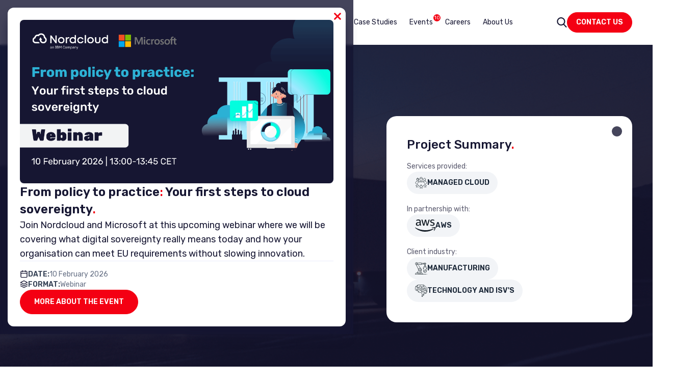

--- FILE ---
content_type: text/html; charset=UTF-8
request_url: https://nordcloud.com/case-studies/biotech-company-finops-case-study/
body_size: 82078
content:
<!DOCTYPE html>
<html lang="en-GB">
<head>
	<script>
    window.dataLayer = window.dataLayer || [];
    function gtag() {
        dataLayer.push(arguments);
    }
    gtag("consent", "default", {
        ad_storage: "denied",
        ad_user_data: "denied", 
        ad_personalization: "denied",
        analytics_storage: "denied",
        functionality_storage: "denied",
        personalization_storage: "denied",
        security_storage: "granted",
        wait_for_update: 2000,
    });
    gtag("set", "ads_data_redaction", false);
    gtag("set", "url_passthrough", false);
</script>

<!-- Google Tag Manager -->
<script>(function(w,d,s,l,i){w[l]=w[l]||[];w[l].push({'gtm.start':
new Date().getTime(),event:'gtm.js'});var f=d.getElementsByTagName(s)[0],
j=d.createElement(s),dl=l!='dataLayer'?'&l='+l:'';j.async=true;j.src=
'https://www.googletagmanager.com/gtm.js?id='+i+dl;f.parentNode.insertBefore(j,f);
})(window,document,'script','dataLayer','GTM-PB4THQ6');</script>
<!-- End Google Tag Manager -->

<!-- Start cookieyes banner --> <script id="cookieyes" type="text/javascript" src="https://cdn-cookieyes.com/client_data/b317ff062d26c1d7a2bdcacb/script.js"></script> <!-- End cookieyes banner -->

<meta name="google-site-verification" content="zoLauvMSx5DIOxUyCGT1-UJpcn0-jQO0VqBmL06acAo" />
	<meta charset="UTF-8">
	<meta name="viewport" content="width=device-width, initial-scale=1, maximum-scale=5">
	<link rel="profile" href="https://gmpg.org/xfn/11">
	<link rel="apple-touch-icon" sizes="180x180" href="/apple-touch-icon.png">
	<link rel="icon" type="image/png" sizes="32x32" href="/favicon-32x32.png">
	<link rel="icon" type="image/png" sizes="16x16" href="/favicon-16x16.png">
	<link rel="manifest" href="/site.webmanifest">
	<link rel="mask-icon" href="/safari-pinned-tab.svg" color="#161632">
	<meta name="msapplication-TileColor" content="#161632">
	<meta name="theme-color" content="#161632">

	<link rel="preconnect" href="https://cdn-cookieyes.com" />
	<link rel="preconnect" href="https://fonts.googleapis.com">
	<link rel="preconnect" href="https://fonts.gstatic.com" crossorigin>

	<link rel="preload" href="https://fonts.googleapis.com/css2?family=Rubik:ital,wght@0,300..900;1,300..900&display=swap" as="style" onload="this.onload=null;this.rel='stylesheet'" />
	<noscript>
		<link href="https://fonts.googleapis.com/css2?family=Rubik:ital,wght@0,300..900;1,300..900&display=swap" rel="stylesheet" type="text/css" />
	</noscript>

	
	<meta name='robots' content='index, follow, max-image-preview:large, max-snippet:-1, max-video-preview:-1' />
<style id="nelio-ab-testing-overlay" type="text/css">@keyframes nelio-ab-testing-overlay{to{width:0;height:0}}body:not(.nab-done)::before,body:not(.nab-done)::after{animation:1ms 3000ms linear nelio-ab-testing-overlay forwards!important;background:#fff!important;display:block!important;content:""!important;position:fixed!important;top:0!important;left:0!important;width:100vw;height:120vh;pointer-events:none!important;z-index:9999999999!important}html.nab-redirecting body::before,html.nab-redirecting body::after{animation:none!important}</style>
	<!-- This site is optimized with the Yoast SEO plugin v26.7 - https://yoast.com/wordpress/plugins/seo/ -->
	<title>Biotech company save 15% a month on cloud | FinOps Case Study</title>
	<meta name="description" content="Making cloud cost management a reality for a global biotechnology company and saving 15% on their monthly cloud bills through a FinOps approach." />
	<link rel="canonical" href="https://nordcloud.com/case-studies/biotech-company-finops-case-study/" />
	<meta property="og:locale" content="en_GB" />
	<meta property="og:type" content="article" />
	<meta property="og:title" content="Biotech company save 15% a month on cloud | FinOps Case Study" />
	<meta property="og:description" content="Making cloud cost management a reality for a global biotechnology company and saving 15% on their monthly cloud bills through a FinOps approach." />
	<meta property="og:url" content="https://nordcloud.com/case-studies/biotech-company-finops-case-study/" />
	<meta property="og:site_name" content="Nordcloud" />
	<meta property="article:modified_time" content="2025-08-29T06:21:46+00:00" />
	<meta property="og:image" content="https://nordcloud.com/wp-content/uploads/2022/11/VW-Case-study-banner-v2.png" />
	<meta property="og:image:width" content="1200" />
	<meta property="og:image:height" content="627" />
	<meta property="og:image:type" content="image/png" />
	<meta name="twitter:card" content="summary_large_image" />
	<meta name="twitter:image" content="https://nordcloud.com/wp-content/uploads/2022/11/VW-Case-study-banner-v2.png" />
	<meta name="twitter:label1" content="Estimated reading time" />
	<meta name="twitter:data1" content="4 minutes" />
	<script type="application/ld+json" class="yoast-schema-graph">{"@context":"https://schema.org","@graph":[{"@type":"WebPage","@id":"https://nordcloud.com/case-studies/biotech-company-finops-case-study/","url":"https://nordcloud.com/case-studies/biotech-company-finops-case-study/","name":"Biotech company save 15% a month on cloud | FinOps Case Study","isPartOf":{"@id":"https://nordcloud.com/#website"},"primaryImageOfPage":{"@id":"https://nordcloud.com/case-studies/biotech-company-finops-case-study/#primaryimage"},"image":{"@id":"https://nordcloud.com/case-studies/biotech-company-finops-case-study/#primaryimage"},"thumbnailUrl":"https://nordcloud.com/wp-content/uploads/2023/06/biotech-scaled.jpg","datePublished":"2023-06-19T15:24:21+00:00","dateModified":"2025-08-29T06:21:46+00:00","description":"Making cloud cost management a reality for a global biotechnology company and saving 15% on their monthly cloud bills through a FinOps approach.","breadcrumb":{"@id":"https://nordcloud.com/case-studies/biotech-company-finops-case-study/#breadcrumb"},"inLanguage":"en-GB","potentialAction":[{"@type":"ReadAction","target":["https://nordcloud.com/case-studies/biotech-company-finops-case-study/"]}]},{"@type":"ImageObject","inLanguage":"en-GB","@id":"https://nordcloud.com/case-studies/biotech-company-finops-case-study/#primaryimage","url":"https://nordcloud.com/wp-content/uploads/2023/06/biotech-scaled.jpg","contentUrl":"https://nordcloud.com/wp-content/uploads/2023/06/biotech-scaled.jpg","width":2560,"height":1709},{"@type":"BreadcrumbList","@id":"https://nordcloud.com/case-studies/biotech-company-finops-case-study/#breadcrumb","itemListElement":[{"@type":"ListItem","position":1,"name":"Home","item":"https://nordcloud.com/"},{"@type":"ListItem","position":2,"name":"Case Studies","item":"https://nordcloud.com/case-studies/"},{"@type":"ListItem","position":3,"name":"Biotech company save 15% on monthly cloud spend"}]},{"@type":"WebSite","@id":"https://nordcloud.com/#website","url":"https://nordcloud.com/","name":"Nordcloud","description":"Nordcloud, an IBM company","publisher":{"@id":"https://nordcloud.com/#organization"},"potentialAction":[{"@type":"SearchAction","target":{"@type":"EntryPoint","urlTemplate":"https://nordcloud.com/?s={search_term_string}"},"query-input":{"@type":"PropertyValueSpecification","valueRequired":true,"valueName":"search_term_string"}}],"inLanguage":"en-GB"},{"@type":"Organization","@id":"https://nordcloud.com/#organization","name":"Nordcloud","url":"https://nordcloud.com/","logo":{"@type":"ImageObject","inLanguage":"en-GB","@id":"https://nordcloud.com/#/schema/logo/image/","url":"https://nordcloud.com/wp-content/uploads/2022/01/nordcloud-ibm-logo.svg","contentUrl":"https://nordcloud.com/wp-content/uploads/2022/01/nordcloud-ibm-logo.svg","width":475,"height":100,"caption":"Nordcloud"},"image":{"@id":"https://nordcloud.com/#/schema/logo/image/"}}]}</script>
	<!-- / Yoast SEO plugin. -->


<link rel="alternate" type="application/rss+xml" title="Nordcloud &raquo; Feed" href="https://nordcloud.com/feed/" />
<link rel="alternate" type="application/rss+xml" title="Nordcloud &raquo; Comments Feed" href="https://nordcloud.com/comments/feed/" />
<link rel="alternate" title="oEmbed (JSON)" type="application/json+oembed" href="https://nordcloud.com/wp-json/oembed/1.0/embed?url=https%3A%2F%2Fnordcloud.com%2Fcase-studies%2Fbiotech-company-finops-case-study%2F&#038;lang=en" />
<link rel="alternate" title="oEmbed (XML)" type="text/xml+oembed" href="https://nordcloud.com/wp-json/oembed/1.0/embed?url=https%3A%2F%2Fnordcloud.com%2Fcase-studies%2Fbiotech-company-finops-case-study%2F&#038;format=xml&#038;lang=en" />
<style id='wp-img-auto-sizes-contain-inline-css' type='text/css'>
img:is([sizes=auto i],[sizes^="auto," i]){contain-intrinsic-size:3000px 1500px}
/*# sourceURL=wp-img-auto-sizes-contain-inline-css */
</style>
<style id='classic-theme-styles-inline-css' type='text/css'>
/*! This file is auto-generated */
.wp-block-button__link{color:#fff;background-color:#32373c;border-radius:9999px;box-shadow:none;text-decoration:none;padding:calc(.667em + 2px) calc(1.333em + 2px);font-size:1.125em}.wp-block-file__button{background:#32373c;color:#fff;text-decoration:none}
/*# sourceURL=/wp-includes/css/classic-themes.min.css */
</style>
<link rel='stylesheet' id='blocks-page-intro-style-css' href='https://nordcloud.com/wp-content/themes/Nordcloud/build/blocks/page-intro.css?ver=1743668180' type='text/css' media='all' />
<link rel='stylesheet' id='blocks-logo-hero-style-css' href='https://nordcloud.com/wp-content/themes/Nordcloud/build/blocks/logo-hero.css?ver=1765796318' type='text/css' media='all' />
<link rel='stylesheet' id='blocks-related-posts-style-css' href='https://nordcloud.com/wp-content/themes/Nordcloud/build/blocks/related-posts.css?ver=1737714082' type='text/css' media='all' />
<link rel='stylesheet' id='blocks-key-points-style-css' href='https://nordcloud.com/wp-content/themes/Nordcloud/build/blocks/key-points.css?ver=1748436903' type='text/css' media='all' />
<link rel='stylesheet' id='blocks-v2-text-quote-style-css' href='https://nordcloud.com/wp-content/themes/Nordcloud/build/blocks/v2-text-quote.css?ver=1765906668' type='text/css' media='all' />
<link rel='stylesheet' id='theme-style-css' href='https://nordcloud.com/wp-content/themes/Nordcloud/build/base.css?ver=1768317826' type='text/css' media='all' />
<link rel='stylesheet' id='popup-style-css' href='https://nordcloud.com/wp-content/themes/Nordcloud/build/popup.css?ver=1741076107' type='text/css' media='all' />
<link rel='stylesheet' id='cardsgrid-style-css' href='https://nordcloud.com/wp-content/themes/Nordcloud/build/cardsgrid.css?ver=1737714082' type='text/css' media='all' />
<link rel='stylesheet' id='slider-style-css' href='https://nordcloud.com/wp-content/themes/Nordcloud/build/slider.css?ver=1737714082' type='text/css' media='all' />
<link rel='stylesheet' id='blocks-newsletter-style-css' href='https://nordcloud.com/wp-content/themes/Nordcloud/build/blocks/newsletter.css?ver=1737714082' type='text/css' media='all' />
<script type="text/javascript" id="nelio-ab-testing-main-js-before" data-cfasync="false">
/* <![CDATA[ */
window.nabIsLoading=true;window.nabSettings={"alternativeUrls":["https:\/\/nordcloud.com\/case-studies\/biotech-company-finops-case-study\/"],"api":{"mode":"native","url":"https:\/\/api.nelioabtesting.com\/v1"},"cookieTesting":false,"excludeBots":true,"experiments":[{"active":false,"id":937741,"type":"nab\/css","alternatives":[0,0],"goals":[{"id":0,"name":"Contact Form Submission","conversionActions":[{"type":"nab\/custom-event","attributes":{"snippet":"((convert,utils)=>{window.addEventListener(\"message\",function(e){if(e.data.type===\"hsFormCallback\"){if(e.data.eventName===\"onFormSubmit\"){convert()}}})})(()=>window.nab?.convert?.(937741,0),{onVariantReady:(callback)=>window.nab?.ready?.(callback),})"},"active":false}]}],"segments":[],"segmentEvaluation":"tested-page"}],"gdprCookie":{"name":"cookieyes-consent","value":"*analytics:yes*"},"heatmaps":[],"hideQueryArgs":true,"ignoreTrailingSlash":true,"isGA4Integrated":false,"isStagingSite":false,"isTestedPostRequest":false,"maxCombinations":24,"nabPosition":"first","numOfAlternatives":0,"optimizeXPath":true,"participationChance":100,"postId":892148,"preloadQueryArgUrls":[{"type":"scope","scope":["*digital-sovereignty*"],"altCount":2}],"segmentMatching":"all","singleConvPerView":true,"site":"acd9d85b-6730-41dc-b829-9e92fcb96a7b","throttle":{"global":0,"woocommerce":5},"timezone":"+00:00","useControlUrl":false,"useSendBeacon":true,"version":"8.2.2"};
//# sourceURL=nelio-ab-testing-main-js-before
/* ]]> */
</script>
<script type="text/javascript" id="nelio-ab-testing-main-js-after">
/* <![CDATA[ */
(()=>{var __webpack_modules__={2:(e,t,n)=>{var r=n(2199),i=n(4664),o=n(5950);e.exports=function(e){return r(e,o,i)}},79:(e,t,n)=>{var r=n(3702),i=n(80),o=n(4739),a=n(8655),s=n(1175);function c(e){var t=-1,n=null==e?0:e.length;for(this.clear();++t<n;){var r=e[t];this.set(r[0],r[1])}}c.prototype.clear=r,c.prototype.delete=i,c.prototype.get=o,c.prototype.has=a,c.prototype.set=s,e.exports=c},80:(e,t,n)=>{var r=n(6025),i=Array.prototype.splice;e.exports=function(e){var t=this.__data__,n=r(t,e);return!(n<0||(n==t.length-1?t.pop():i.call(t,n,1),--this.size,0))}},104:(e,t,n)=>{var r=n(3661);function i(e,t){if("function"!=typeof e||null!=t&&"function"!=typeof t)throw new TypeError("Expected a function");var n=function(){var r=arguments,i=t?t.apply(this,r):r[0],o=n.cache;if(o.has(i))return o.get(i);var a=e.apply(this,r);return n.cache=o.set(i,a)||o,a};return n.cache=new(i.Cache||r),n}i.Cache=r,e.exports=i},124:(e,t,n)=>{var r=n(9325);e.exports=function(){return r.Date.now()}},148:(e,t,n)=>{"use strict";var r=n(9762),i=Array.prototype.forEach,o=Object.create;e.exports=function(e){var t=o(null);return i.call(arguments,function(e){r(e)&&function(e,t){var n;for(n in e)t[n]=e[n]}(Object(e),t)}),t}},181:e=>{e.exports=function(e){var t=[];if(null!=e)for(var n in Object(e))t.push(n);return t}},214:(e,t,n)=>{"use strict";e.exports=n(525)()?String.prototype.contains:n(1521)},289:(e,t,n)=>{var r=n(2651);e.exports=function(e){return r(this,e).get(e)}},294:e=>{e.exports=function(e){return"number"==typeof e&&e>-1&&e%1==0&&e<=9007199254740991}},317:e=>{e.exports=function(e){var t=-1,n=Array(e.size);return e.forEach(function(e,r){n[++t]=[r,e]}),n}},346:e=>{e.exports=function(e){return null!=e&&"object"==typeof e}},361:e=>{var t=/^(?:0|[1-9]\d*)$/;e.exports=function(e,n){var r=typeof e;return!!(n=null==n?9007199254740991:n)&&("number"==r||"symbol"!=r&&t.test(e))&&e>-1&&e%1==0&&e<n}},525:e=>{"use strict";var t="razdwatrzy";e.exports=function(){return"function"==typeof t.contains&&!0===t.contains("dwa")&&!1===t.contains("foo")}},631:(e,t,n)=>{var r=n(8077),i=n(9326);e.exports=function(e,t){return null!=e&&i(e,t,r)}},659:(e,t,n)=>{var r=n(1873),i=Object.prototype,o=i.hasOwnProperty,a=i.toString,s=r?r.toStringTag:void 0;e.exports=function(e){var t=o.call(e,s),n=e[s];try{e[s]=void 0;var r=!0}catch(e){}var i=a.call(e);return r&&(t?e[s]=n:delete e[s]),i}},695:(e,t,n)=>{var r=n(8096),i=n(2428),o=n(6449),a=n(3656),s=n(361),c=n(7167),u=Object.prototype.hasOwnProperty;e.exports=function(e,t){var n=o(e),l=!n&&i(e),d=!n&&!l&&a(e),p=!n&&!l&&!d&&c(e),f=n||l||d||p,b=f?r(e.length,String):[],m=b.length;for(var v in e)!t&&!u.call(e,v)||f&&("length"==v||d&&("offset"==v||"parent"==v)||p&&("buffer"==v||"byteLength"==v||"byteOffset"==v)||s(v,m))||b.push(v);return b}},799:e=>{e.exports=function(e){var t=-1,n=Array(e.size);return e.forEach(function(e){n[++t]=[e,e]}),n}},938:e=>{e.exports=function(e){var t=this.__data__,n=t.delete(e);return this.size=t.size,n}},945:(e,t,n)=>{var r=n(79),i=n(8223),o=n(3661);e.exports=function(e,t){var n=this.__data__;if(n instanceof r){var a=n.__data__;if(!i||a.length<199)return a.push([e,t]),this.size=++n.size,this;n=this.__data__=new o(a)}return n.set(e,t),this.size=n.size,this}},1033:e=>{e.exports=function(e,t,n){switch(n.length){case 0:return e.call(t);case 1:return e.call(t,n[0]);case 2:return e.call(t,n[0],n[1]);case 3:return e.call(t,n[0],n[1],n[2])}return e.apply(t,n)}},1042:(e,t,n)=>{var r=n(6110)(Object,"create");e.exports=r},1175:(e,t,n)=>{var r=n(6025);e.exports=function(e,t){var n=this.__data__,i=r(n,e);return i<0?(++this.size,n.push([e,t])):n[i][1]=t,this}},1372:(e,t,n)=>{var r=n(4932);e.exports=function(e,t){return r(t,function(t){return[t,e[t]]})}},1420:(e,t,n)=>{var r=n(79);e.exports=function(){this.__data__=new r,this.size=0}},1489:(e,t,n)=>{var r=n(7400);e.exports=function(e){var t=r(e),n=t%1;return t==t?n?t-n:t:0}},1521:e=>{"use strict";var t=String.prototype.indexOf;e.exports=function(e){return t.call(this,e,arguments[1])>-1}},1549:(e,t,n)=>{var r=n(2032),i=n(3862),o=n(6721),a=n(2749),s=n(5749);function c(e){var t=-1,n=null==e?0:e.length;for(this.clear();++t<n;){var r=e[t];this.set(r[0],r[1])}}c.prototype.clear=r,c.prototype.delete=i,c.prototype.get=o,c.prototype.has=a,c.prototype.set=s,e.exports=c},1769:(e,t,n)=>{var r=n(6449),i=n(8586),o=n(1802),a=n(3222);e.exports=function(e,t){return r(e)?e:i(e,t)?[e]:o(a(e))}},1791:(e,t,n)=>{var r=n(6547),i=n(3360);e.exports=function(e,t,n,o){var a=!n;n||(n={});for(var s=-1,c=t.length;++s<c;){var u=t[s],l=o?o(n[u],e[u],u,n,e):void 0;void 0===l&&(l=e[u]),a?i(n,u,l):r(n,u,l)}return n}},1800:e=>{var t=/\s/;e.exports=function(e){for(var n=e.length;n--&&t.test(e.charAt(n)););return n}},1802:(e,t,n)=>{var r=n(2224),i=/[^.[\]]+|\[(?:(-?\d+(?:\.\d+)?)|(["'])((?:(?!\2)[^\\]|\\.)*?)\2)\]|(?=(?:\.|\[\])(?:\.|\[\]|$))/g,o=/\\(\\)?/g,a=r(function(e){var t=[];return 46===e.charCodeAt(0)&&t.push(""),e.replace(i,function(e,n,r,i){t.push(r?i.replace(o,"$1"):n||e)}),t});e.exports=a},1811:e=>{var t=Date.now;e.exports=function(e){var n=0,r=0;return function(){var i=t(),o=16-(i-r);if(r=i,o>0){if(++n>=800)return arguments[0]}else n=0;return e.apply(void 0,arguments)}}},1873:(e,t,n)=>{var r=n(9325).Symbol;e.exports=r},1882:(e,t,n)=>{var r=n(2552),i=n(3805);e.exports=function(e){if(!i(e))return!1;var t=r(e);return"[object Function]"==t||"[object GeneratorFunction]"==t||"[object AsyncFunction]"==t||"[object Proxy]"==t}},1961:(e,t,n)=>{var r=n(2034);e.exports=function(e,t){var n=t?r(e.buffer):e.buffer;return new e.constructor(n,e.byteOffset,e.length)}},2032:(e,t,n)=>{var r=n(1042);e.exports=function(){this.__data__=r?r(null):{},this.size=0}},2034:(e,t,n)=>{var r=n(7828);e.exports=function(e){var t=new e.constructor(e.byteLength);return new r(t).set(new r(e)),t}},2093:(e,t,n)=>{"use strict";e.exports=n(3380)()?Object.keys:n(4232)},2151:e=>{var t={utf8:{stringToBytes:function(e){return t.bin.stringToBytes(unescape(encodeURIComponent(e)))},bytesToString:function(e){return decodeURIComponent(escape(t.bin.bytesToString(e)))}},bin:{stringToBytes:function(e){for(var t=[],n=0;n<e.length;n++)t.push(255&e.charCodeAt(n));return t},bytesToString:function(e){for(var t=[],n=0;n<e.length;n++)t.push(String.fromCharCode(e[n]));return t.join("")}}};e.exports=t},2177:(e,t,n)=>{var r=n(1489);e.exports=function(e,t){var n;if("function"!=typeof t)throw new TypeError("Expected a function");return e=r(e),function(){return--e>0&&(n=t.apply(this,arguments)),e<=1&&(t=void 0),n}}},2199:(e,t,n)=>{var r=n(4528),i=n(6449);e.exports=function(e,t,n){var o=t(e);return i(e)?o:r(o,n(e))}},2215:e=>{var t=function(){if("object"==typeof self&&self)return self;if("object"==typeof window&&window)return window;throw new Error("Unable to resolve global `this`")};e.exports=function(){if(this)return this;try{Object.defineProperty(Object.prototype,"__global__",{get:function(){return this},configurable:!0})}catch(e){return t()}try{return __global__||t()}finally{delete Object.prototype.__global__}}()},2224:(e,t,n)=>{var r=n(104);e.exports=function(e){var t=r(e,function(e){return 500===n.size&&n.clear(),e}),n=t.cache;return t}},2271:(e,t,n)=>{var r=n(1791),i=n(4664);e.exports=function(e,t){return r(e,i(e),t)}},2363:e=>{"use strict";e.exports=function(){return"object"==typeof globalThis&&!!globalThis&&globalThis.Array===Array}},2380:(e,t,n)=>{"use strict";e.exports=n(4195)()?n(8209).Symbol:n(6613)},2428:(e,t,n)=>{var r=n(7534),i=n(346),o=Object.prototype,a=o.hasOwnProperty,s=o.propertyIsEnumerable,c=r(function(){return arguments}())?r:function(e){return i(e)&&a.call(e,"callee")&&!s.call(e,"callee")};e.exports=c},2552:(e,t,n)=>{var r=n(1873),i=n(659),o=n(9350),a=r?r.toStringTag:void 0;e.exports=function(e){return null==e?void 0===e?"[object Undefined]":"[object Null]":a&&a in Object(e)?i(e):o(e)}},2562:(e,t,n)=>{"use strict";var r=n(8175),i={object:!0,function:!0,undefined:!0};e.exports=function(e){return!!r(e)&&hasOwnProperty.call(i,typeof e)}},2651:(e,t,n)=>{var r=n(4218);e.exports=function(e,t){var n=e.__data__;return r(t)?n["string"==typeof t?"string":"hash"]:n.map}},2749:(e,t,n)=>{var r=n(1042),i=Object.prototype.hasOwnProperty;e.exports=function(e){var t=this.__data__;return r?void 0!==t[e]:i.call(t,e)}},2804:(e,t,n)=>{var r=n(6110)(n(9325),"Promise");e.exports=r},2865:(e,t,n)=>{var r=n(9570),i=n(1811)(r);e.exports=i},2903:(e,t,n)=>{var r=n(3805),i=n(5527),o=n(181),a=Object.prototype.hasOwnProperty;e.exports=function(e){if(!r(e))return o(e);var t=i(e),n=[];for(var s in e)("constructor"!=s||!t&&a.call(e,s))&&n.push(s);return n}},2941:(e,t,n)=>{"use strict";var r=n(8263),i=Object.create,o=Object.defineProperty,a=Object.prototype,s=i(null);e.exports=function(e){for(var t,n,i=0;s[e+(i||"")];)++i;return s[e+=i||""]=!0,o(a,t="@@"+e,r.gs(null,function(e){n||(n=!0,o(this,t,r(e)),n=!1)})),t}},2949:(e,t,n)=>{var r=n(2651);e.exports=function(e,t){var n=r(this,e),i=n.size;return n.set(e,t),this.size+=n.size==i?0:1,this}},2963:(e,t,n)=>{var r=n(1372),i=n(5861),o=n(317),a=n(799);e.exports=function(e){return function(t){var n=i(t);return"[object Map]"==n?o(t):"[object Set]"==n?a(t):r(t,e(t))}}},3007:e=>{e.exports=function(e,t){var n=-1,r=e.length;for(t||(t=Array(r));++n<r;)t[n]=e[n];return t}},3040:(e,t,n)=>{var r=n(1549),i=n(79),o=n(8223);e.exports=function(){this.size=0,this.__data__={hash:new r,map:new(o||i),string:new r}}},3055:e=>{"use strict";e.exports=function(e){return!!e&&("symbol"==typeof e||!!e.constructor&&"Symbol"===e.constructor.name&&"Symbol"===e[e.constructor.toStringTag])}},3120:(e,t,n)=>{var r=n(4528),i=n(5891);e.exports=function e(t,n,o,a,s){var c=-1,u=t.length;for(o||(o=i),s||(s=[]);++c<u;){var l=t[c];n>0&&o(l)?n>1?e(l,n-1,o,a,s):r(s,l):a||(s[s.length]=l)}return s}},3170:(e,t,n)=>{var r=n(6547),i=n(1769),o=n(361),a=n(3805),s=n(7797);e.exports=function(e,t,n,c){if(!a(e))return e;for(var u=-1,l=(t=i(t,e)).length,d=l-1,p=e;null!=p&&++u<l;){var f=s(t[u]),b=n;if("__proto__"===f||"constructor"===f||"prototype"===f)return e;if(u!=d){var m=p[f];void 0===(b=c?c(m,f,p):void 0)&&(b=a(m)?m:o(t[u+1])?[]:{})}r(p,f,b),p=p[f]}return e}},3201:e=>{var t=/\w*$/;e.exports=function(e){var n=new e.constructor(e.source,t.exec(e));return n.lastIndex=e.lastIndex,n}},3222:(e,t,n)=>{var r=n(7556);e.exports=function(e){return null==e?"":r(e)}},3243:(e,t,n)=>{var r=n(6110),i=function(){try{var e=r(Object,"defineProperty");return e({},"",{}),e}catch(e){}}();e.exports=i},3290:(e,t,n)=>{e=n.nmd(e);var r=n(9325),i=t&&!t.nodeType&&t,o=i&&e&&!e.nodeType&&e,a=o&&o.exports===i?r.Buffer:void 0,s=a?a.allocUnsafe:void 0;e.exports=function(e,t){if(t)return e.slice();var n=e.length,r=s?s(n):new e.constructor(n);return e.copy(r),r}},3297:(e,t,n)=>{"use strict";var r=n(3055);e.exports=function(e){if(!r(e))throw new TypeError(e+" is not a symbol");return e}},3333:(e,t,n)=>{"use strict";var r=n(8263),i=n(8209).Symbol;e.exports=function(e){return Object.defineProperties(e,{hasInstance:r("",i&&i.hasInstance||e("hasInstance")),isConcatSpreadable:r("",i&&i.isConcatSpreadable||e("isConcatSpreadable")),iterator:r("",i&&i.iterator||e("iterator")),match:r("",i&&i.match||e("match")),replace:r("",i&&i.replace||e("replace")),search:r("",i&&i.search||e("search")),species:r("",i&&i.species||e("species")),split:r("",i&&i.split||e("split")),toPrimitive:r("",i&&i.toPrimitive||e("toPrimitive")),toStringTag:r("",i&&i.toStringTag||e("toStringTag")),unscopables:r("",i&&i.unscopables||e("unscopables"))})}},3345:e=>{e.exports=function(){return[]}},3349:(e,t,n)=>{var r=n(2199),i=n(6375),o=n(7241);e.exports=function(e){return r(e,o,i)}},3360:(e,t,n)=>{var r=n(3243);e.exports=function(e,t,n){"__proto__"==t&&r?r(e,t,{configurable:!0,enumerable:!0,value:n,writable:!0}):e[t]=n}},3380:e=>{"use strict";e.exports=function(){try{return Object.keys("primitive"),!0}catch(e){return!1}}},3488:e=>{e.exports=function(e){return e}},3503:(e,t,n)=>{var r,i,o,a,s;r=n(3939),i=n(2151).utf8,o=n(7206),a=n(2151).bin,(s=function(e,t){e.constructor==String?e=t&&"binary"===t.encoding?a.stringToBytes(e):i.stringToBytes(e):o(e)?e=Array.prototype.slice.call(e,0):Array.isArray(e)||e.constructor===Uint8Array||(e=e.toString());for(var n=r.bytesToWords(e),c=8*e.length,u=1732584193,l=-271733879,d=-1732584194,p=271733878,f=0;f<n.length;f++)n[f]=16711935&(n[f]<<8|n[f]>>>24)|4278255360&(n[f]<<24|n[f]>>>8);n[c>>>5]|=128<<c%32,n[14+(c+64>>>9<<4)]=c;var b=s._ff,m=s._gg,v=s._hh,g=s._ii;for(f=0;f<n.length;f+=16){var h=u,_=l,w=d,y=p;u=b(u,l,d,p,n[f+0],7,-680876936),p=b(p,u,l,d,n[f+1],12,-389564586),d=b(d,p,u,l,n[f+2],17,606105819),l=b(l,d,p,u,n[f+3],22,-1044525330),u=b(u,l,d,p,n[f+4],7,-176418897),p=b(p,u,l,d,n[f+5],12,1200080426),d=b(d,p,u,l,n[f+6],17,-1473231341),l=b(l,d,p,u,n[f+7],22,-45705983),u=b(u,l,d,p,n[f+8],7,1770035416),p=b(p,u,l,d,n[f+9],12,-1958414417),d=b(d,p,u,l,n[f+10],17,-42063),l=b(l,d,p,u,n[f+11],22,-1990404162),u=b(u,l,d,p,n[f+12],7,1804603682),p=b(p,u,l,d,n[f+13],12,-40341101),d=b(d,p,u,l,n[f+14],17,-1502002290),u=m(u,l=b(l,d,p,u,n[f+15],22,1236535329),d,p,n[f+1],5,-165796510),p=m(p,u,l,d,n[f+6],9,-1069501632),d=m(d,p,u,l,n[f+11],14,643717713),l=m(l,d,p,u,n[f+0],20,-373897302),u=m(u,l,d,p,n[f+5],5,-701558691),p=m(p,u,l,d,n[f+10],9,38016083),d=m(d,p,u,l,n[f+15],14,-660478335),l=m(l,d,p,u,n[f+4],20,-405537848),u=m(u,l,d,p,n[f+9],5,568446438),p=m(p,u,l,d,n[f+14],9,-1019803690),d=m(d,p,u,l,n[f+3],14,-187363961),l=m(l,d,p,u,n[f+8],20,1163531501),u=m(u,l,d,p,n[f+13],5,-1444681467),p=m(p,u,l,d,n[f+2],9,-51403784),d=m(d,p,u,l,n[f+7],14,1735328473),u=v(u,l=m(l,d,p,u,n[f+12],20,-1926607734),d,p,n[f+5],4,-378558),p=v(p,u,l,d,n[f+8],11,-2022574463),d=v(d,p,u,l,n[f+11],16,1839030562),l=v(l,d,p,u,n[f+14],23,-35309556),u=v(u,l,d,p,n[f+1],4,-1530992060),p=v(p,u,l,d,n[f+4],11,1272893353),d=v(d,p,u,l,n[f+7],16,-155497632),l=v(l,d,p,u,n[f+10],23,-1094730640),u=v(u,l,d,p,n[f+13],4,681279174),p=v(p,u,l,d,n[f+0],11,-358537222),d=v(d,p,u,l,n[f+3],16,-722521979),l=v(l,d,p,u,n[f+6],23,76029189),u=v(u,l,d,p,n[f+9],4,-640364487),p=v(p,u,l,d,n[f+12],11,-421815835),d=v(d,p,u,l,n[f+15],16,530742520),u=g(u,l=v(l,d,p,u,n[f+2],23,-995338651),d,p,n[f+0],6,-198630844),p=g(p,u,l,d,n[f+7],10,1126891415),d=g(d,p,u,l,n[f+14],15,-1416354905),l=g(l,d,p,u,n[f+5],21,-57434055),u=g(u,l,d,p,n[f+12],6,1700485571),p=g(p,u,l,d,n[f+3],10,-1894986606),d=g(d,p,u,l,n[f+10],15,-1051523),l=g(l,d,p,u,n[f+1],21,-2054922799),u=g(u,l,d,p,n[f+8],6,1873313359),p=g(p,u,l,d,n[f+15],10,-30611744),d=g(d,p,u,l,n[f+6],15,-1560198380),l=g(l,d,p,u,n[f+13],21,1309151649),u=g(u,l,d,p,n[f+4],6,-145523070),p=g(p,u,l,d,n[f+11],10,-1120210379),d=g(d,p,u,l,n[f+2],15,718787259),l=g(l,d,p,u,n[f+9],21,-343485551),u=u+h>>>0,l=l+_>>>0,d=d+w>>>0,p=p+y>>>0}return r.endian([u,l,d,p])})._ff=function(e,t,n,r,i,o,a){var s=e+(t&n|~t&r)+(i>>>0)+a;return(s<<o|s>>>32-o)+t},s._gg=function(e,t,n,r,i,o,a){var s=e+(t&r|n&~r)+(i>>>0)+a;return(s<<o|s>>>32-o)+t},s._hh=function(e,t,n,r,i,o,a){var s=e+(t^n^r)+(i>>>0)+a;return(s<<o|s>>>32-o)+t},s._ii=function(e,t,n,r,i,o,a){var s=e+(n^(t|~r))+(i>>>0)+a;return(s<<o|s>>>32-o)+t},s._blocksize=16,s._digestsize=16,e.exports=function(e,t){if(null==e)throw new Error("Illegal argument "+e);var n=r.wordsToBytes(s(e,t));return t&&t.asBytes?n:t&&t.asString?a.bytesToString(n):r.bytesToHex(n)}},3595:(e,t,n)=>{"use strict";var r=n(2093),i=n(7134),o=Math.max;e.exports=function(e,t){var n,a,s,c=o(arguments.length,2);for(e=Object(i(e)),s=function(r){try{e[r]=t[r]}catch(e){n||(n=e)}},a=1;a<c;++a)r(t=arguments[a]).forEach(s);if(void 0!==n)throw n;return e}},3605:e=>{e.exports=function(e){return this.__data__.get(e)}},3650:(e,t,n)=>{var r=n(4335)(Object.keys,Object);e.exports=r},3656:(e,t,n)=>{e=n.nmd(e);var r=n(9325),i=n(9935),o=t&&!t.nodeType&&t,a=o&&e&&!e.nodeType&&e,s=a&&a.exports===o?r.Buffer:void 0,c=(s?s.isBuffer:void 0)||i;e.exports=c},3661:(e,t,n)=>{var r=n(3040),i=n(7670),o=n(289),a=n(4509),s=n(2949);function c(e){var t=-1,n=null==e?0:e.length;for(this.clear();++t<n;){var r=e[t];this.set(r[0],r[1])}}c.prototype.clear=r,c.prototype.delete=i,c.prototype.get=o,c.prototype.has=a,c.prototype.set=s,e.exports=c},3702:e=>{e.exports=function(){this.__data__=[],this.size=0}},3729:e=>{e.exports=function(e,t){for(var n=-1,r=null==e?0:e.length;++n<r&&!1!==t(e[n],n,e););return e}},3736:(e,t,n)=>{var r=n(1873),i=r?r.prototype:void 0,o=i?i.valueOf:void 0;e.exports=function(e){return o?Object(o.call(e)):{}}},3805:e=>{e.exports=function(e){var t=typeof e;return null!=e&&("object"==t||"function"==t)}},3838:(e,t,n)=>{var r=n(1791),i=n(7241);e.exports=function(e,t){return e&&r(t,i(t),e)}},3862:e=>{e.exports=function(e){var t=this.has(e)&&delete this.__data__[e];return this.size-=t?1:0,t}},3939:e=>{var t,n;t="ABCDEFGHIJKLMNOPQRSTUVWXYZabcdefghijklmnopqrstuvwxyz0123456789+/",n={rotl:function(e,t){return e<<t|e>>>32-t},rotr:function(e,t){return e<<32-t|e>>>t},endian:function(e){if(e.constructor==Number)return 16711935&n.rotl(e,8)|4278255360&n.rotl(e,24);for(var t=0;t<e.length;t++)e[t]=n.endian(e[t]);return e},randomBytes:function(e){for(var t=[];e>0;e--)t.push(Math.floor(256*Math.random()));return t},bytesToWords:function(e){for(var t=[],n=0,r=0;n<e.length;n++,r+=8)t[r>>>5]|=e[n]<<24-r%32;return t},wordsToBytes:function(e){for(var t=[],n=0;n<32*e.length;n+=8)t.push(e[n>>>5]>>>24-n%32&255);return t},bytesToHex:function(e){for(var t=[],n=0;n<e.length;n++)t.push((e[n]>>>4).toString(16)),t.push((15&e[n]).toString(16));return t.join("")},hexToBytes:function(e){for(var t=[],n=0;n<e.length;n+=2)t.push(parseInt(e.substr(n,2),16));return t},bytesToBase64:function(e){for(var n=[],r=0;r<e.length;r+=3)for(var i=e[r]<<16|e[r+1]<<8|e[r+2],o=0;o<4;o++)8*r+6*o<=8*e.length?n.push(t.charAt(i>>>6*(3-o)&63)):n.push("=");return n.join("")},base64ToBytes:function(e){e=e.replace(/[^A-Z0-9+\/]/gi,"");for(var n=[],r=0,i=0;r<e.length;i=++r%4)0!=i&&n.push((t.indexOf(e.charAt(r-1))&Math.pow(2,-2*i+8)-1)<<2*i|t.indexOf(e.charAt(r))>>>6-2*i);return n}},e.exports=n},4080:(e,t,n)=>{"use strict";var r=n(9202);e.exports=function(e){if("function"!=typeof e)return!1;if(!hasOwnProperty.call(e,"length"))return!1;try{if("number"!=typeof e.length)return!1;if("function"!=typeof e.call)return!1;if("function"!=typeof e.apply)return!1}catch(e){return!1}return!r(e)}},4128:(e,t,n)=>{var r=n(1800),i=/^\s+/;e.exports=function(e){return e?e.slice(0,r(e)+1).replace(i,""):e}},4195:(e,t,n)=>{"use strict";var r=n(8209),i={object:!0,symbol:!0};e.exports=function(){var e,t=r.Symbol;if("function"!=typeof t)return!1;e=t("test symbol");try{String(e)}catch(e){return!1}return!!i[typeof t.iterator]&&!!i[typeof t.toPrimitive]&&!!i[typeof t.toStringTag]}},4218:e=>{e.exports=function(e){var t=typeof e;return"string"==t||"number"==t||"symbol"==t||"boolean"==t?"__proto__"!==e:null===e}},4232:(e,t,n)=>{"use strict";var r=n(9762),i=Object.keys;e.exports=function(e){return i(r(e)?Object(e):e)}},4335:e=>{e.exports=function(e,t){return function(n){return e(t(n))}}},4383:(e,t,n)=>{var r=n(6001),i=n(8816)(function(e,t){return null==e?{}:r(e,t)});e.exports=i},4394:(e,t,n)=>{var r=n(2552),i=n(346);e.exports=function(e){return"symbol"==typeof e||i(e)&&"[object Symbol]"==r(e)}},4509:(e,t,n)=>{var r=n(2651);e.exports=function(e){return r(this,e).has(e)}},4528:e=>{e.exports=function(e,t){for(var n=-1,r=t.length,i=e.length;++n<r;)e[i+n]=t[n];return e}},4664:(e,t,n)=>{var r=n(9770),i=n(3345),o=Object.prototype.propertyIsEnumerable,a=Object.getOwnPropertySymbols,s=a?function(e){return null==e?[]:(e=Object(e),r(a(e),function(t){return o.call(e,t)}))}:i;e.exports=s},4733:(e,t,n)=>{var r=n(1791),i=n(5950);e.exports=function(e,t){return e&&r(t,i(t),e)}},4739:(e,t,n)=>{var r=n(6025);e.exports=function(e){var t=this.__data__,n=r(t,e);return n<0?void 0:t[n][1]}},4840:(e,t,n)=>{var r="object"==typeof n.g&&n.g&&n.g.Object===Object&&n.g;e.exports=r},4894:(e,t,n)=>{var r=n(1882),i=n(294);e.exports=function(e){return null!=e&&i(e.length)&&!r(e)}},4901:(e,t,n)=>{var r=n(2552),i=n(294),o=n(346),a={};a["[object Float32Array]"]=a["[object Float64Array]"]=a["[object Int8Array]"]=a["[object Int16Array]"]=a["[object Int32Array]"]=a["[object Uint8Array]"]=a["[object Uint8ClampedArray]"]=a["[object Uint16Array]"]=a["[object Uint32Array]"]=!0,a["[object Arguments]"]=a["[object Array]"]=a["[object ArrayBuffer]"]=a["[object Boolean]"]=a["[object DataView]"]=a["[object Date]"]=a["[object Error]"]=a["[object Function]"]=a["[object Map]"]=a["[object Number]"]=a["[object Object]"]=a["[object RegExp]"]=a["[object Set]"]=a["[object String]"]=a["[object WeakMap]"]=!1,e.exports=function(e){return o(e)&&i(e.length)&&!!a[r(e)]}},4932:e=>{e.exports=function(e,t){for(var n=-1,r=null==e?0:e.length,i=Array(r);++n<r;)i[n]=t(e[n],n,e);return i}},5083:(e,t,n)=>{var r=n(1882),i=n(7296),o=n(3805),a=n(7473),s=/^\[object .+?Constructor\]$/,c=Function.prototype,u=Object.prototype,l=c.toString,d=u.hasOwnProperty,p=RegExp("^"+l.call(d).replace(/[\\^$.*+?()[\]{}|]/g,"\\$&").replace(/hasOwnProperty|(function).*?(?=\\\()| for .+?(?=\\\])/g,"$1.*?")+"$");e.exports=function(e){return!(!o(e)||i(e))&&(r(e)?p:s).test(a(e))}},5288:e=>{e.exports=function(e,t){return e===t||e!=e&&t!=t}},5339:e=>{"use strict";e.exports=function(){var e,t=Object.assign;return"function"==typeof t&&(t(e={foo:"raz"},{bar:"dwa"},{trzy:"trzy"}),e.foo+e.bar+e.trzy==="razdwatrzy")}},5481:(e,t,n)=>{var r=n(9325)["__core-js_shared__"];e.exports=r},5527:e=>{var t=Object.prototype;e.exports=function(e){var n=e&&e.constructor;return e===("function"==typeof n&&n.prototype||t)}},5529:(e,t,n)=>{var r=n(9344),i=n(8879),o=n(5527);e.exports=function(e){return"function"!=typeof e.constructor||o(e)?{}:r(i(e))}},5580:(e,t,n)=>{var r=n(6110)(n(9325),"DataView");e.exports=r},5749:(e,t,n)=>{var r=n(1042);e.exports=function(e,t){var n=this.__data__;return this.size+=this.has(e)?0:1,n[e]=r&&void 0===t?"__lodash_hash_undefined__":t,this}},5861:(e,t,n)=>{var r=n(5580),i=n(8223),o=n(2804),a=n(6545),s=n(8303),c=n(2552),u=n(7473),l="[object Map]",d="[object Promise]",p="[object Set]",f="[object WeakMap]",b="[object DataView]",m=u(r),v=u(i),g=u(o),h=u(a),_=u(s),w=c;(r&&w(new r(new ArrayBuffer(1)))!=b||i&&w(new i)!=l||o&&w(o.resolve())!=d||a&&w(new a)!=p||s&&w(new s)!=f)&&(w=function(e){var t=c(e),n="[object Object]"==t?e.constructor:void 0,r=n?u(n):"";if(r)switch(r){case m:return b;case v:return l;case g:return d;case h:return p;case _:return f}return t}),e.exports=w},5891:(e,t,n)=>{var r=n(1873),i=n(2428),o=n(6449),a=r?r.isConcatSpreadable:void 0;e.exports=function(e){return o(e)||i(e)||!!(a&&e&&e[a])}},5950:(e,t,n)=>{var r=n(695),i=n(8984),o=n(4894);e.exports=function(e){return o(e)?r(e):i(e)}},5970:(e,t,n)=>{var r=n(3120);e.exports=function(e){return null!=e&&e.length?r(e,1):[]}},6001:(e,t,n)=>{var r=n(7420),i=n(631);e.exports=function(e,t){return r(e,t,function(t,n){return i(e,n)})}},6009:(e,t,n)=>{e=n.nmd(e);var r=n(4840),i=t&&!t.nodeType&&t,o=i&&e&&!e.nodeType&&e,a=o&&o.exports===i&&r.process,s=function(){try{return o&&o.require&&o.require("util").types||a&&a.binding&&a.binding("util")}catch(e){}}();e.exports=s},6011:e=>{"use strict";e.exports=function(){}},6025:(e,t,n)=>{var r=n(5288);e.exports=function(e,t){for(var n=e.length;n--;)if(r(e[n][0],t))return n;return-1}},6038:(e,t,n)=>{var r=n(5861),i=n(346);e.exports=function(e){return i(e)&&"[object Set]"==r(e)}},6110:(e,t,n)=>{var r=n(5083),i=n(8011);e.exports=function(e,t){var n=i(e,t);return r(n)?n:void 0}},6169:(e,t,n)=>{var r=n(2034);e.exports=function(e,t){var n=t?r(e.buffer):e.buffer;return new e.constructor(n,e.byteOffset,e.byteLength)}},6189:e=>{var t=Object.prototype.hasOwnProperty;e.exports=function(e){var n=e.length,r=new e.constructor(n);return n&&"string"==typeof e[0]&&t.call(e,"index")&&(r.index=e.index,r.input=e.input),r}},6375:(e,t,n)=>{var r=n(4528),i=n(8879),o=n(4664),a=n(3345),s=Object.getOwnPropertySymbols?function(e){for(var t=[];e;)r(t,o(e)),e=i(e);return t}:a;e.exports=s},6416:(e,t,n)=>{"use strict";function r(e){"undefined"!=typeof document&&("complete"!==document.readyState&&"interactive"!==document.readyState?document.addEventListener("DOMContentLoaded",e):e())}n.d(t,{Q:()=>r})},6449:e=>{var t=Array.isArray;e.exports=t},6545:(e,t,n)=>{var r=n(6110)(n(9325),"Set");e.exports=r},6547:(e,t,n)=>{var r=n(3360),i=n(5288),o=Object.prototype.hasOwnProperty;e.exports=function(e,t,n){var a=e[t];o.call(e,t)&&i(a,n)&&(void 0!==n||t in e)||r(e,t,n)}},6596:(e,t,n)=>{"use strict";e.exports=n(5339)()?Object.assign:n(3595)},6613:(e,t,n)=>{"use strict";var r,i,o,a=n(8263),s=n(3297),c=n(8209).Symbol,u=n(2941),l=n(3333),d=n(8118),p=Object.create,f=Object.defineProperties,b=Object.defineProperty;if("function"==typeof c)try{String(c()),o=!0}catch(e){}else c=null;i=function(e){if(this instanceof i)throw new TypeError("Symbol is not a constructor");return r(e)},e.exports=r=function e(t){var n;if(this instanceof e)throw new TypeError("Symbol is not a constructor");return o?c(t):(n=p(i.prototype),t=void 0===t?"":String(t),f(n,{__description__:a("",t),__name__:a("",u(t))}))},l(r),d(r),f(i.prototype,{constructor:a(r),toString:a("",function(){return this.__name__})}),f(r.prototype,{toString:a(function(){return"Symbol ("+s(this).__description__+")"}),valueOf:a(function(){return s(this)})}),b(r.prototype,r.toPrimitive,a("",function(){var e=s(this);return"symbol"==typeof e?e:e.toString()})),b(r.prototype,r.toStringTag,a("c","Symbol")),b(i.prototype,r.toStringTag,a("c",r.prototype[r.toStringTag])),b(i.prototype,r.toPrimitive,a("c",r.prototype[r.toPrimitive]))},6721:(e,t,n)=>{var r=n(1042),i=Object.prototype.hasOwnProperty;e.exports=function(e){var t=this.__data__;if(r){var n=t[e];return"__lodash_hash_undefined__"===n?void 0:n}return i.call(t,e)?t[e]:void 0}},6757:(e,t,n)=>{var r=n(1033),i=Math.max;e.exports=function(e,t,n){return t=i(void 0===t?e.length-1:t,0),function(){for(var o=arguments,a=-1,s=i(o.length-t,0),c=Array(s);++a<s;)c[a]=o[t+a];a=-1;for(var u=Array(t+1);++a<t;)u[a]=o[a];return u[t]=n(c),r(e,this,u)}}},6873:(e,t,n)=>{"use strict";var r=n(4080),i=/^\s*class[\s{/}]/,o=Function.prototype.toString;e.exports=function(e){return!!r(e)&&!i.test(o.call(e))}},7134:(e,t,n)=>{"use strict";var r=n(9762);e.exports=function(e){if(!r(e))throw new TypeError("Cannot use null or undefined");return e}},7167:(e,t,n)=>{var r=n(4901),i=n(7301),o=n(6009),a=o&&o.isTypedArray,s=a?i(a):r;e.exports=s},7199:(e,t,n)=>{var r=n(2034),i=n(6169),o=n(3201),a=n(3736),s=n(1961);e.exports=function(e,t,n){var c=e.constructor;switch(t){case"[object ArrayBuffer]":return r(e);case"[object Boolean]":case"[object Date]":return new c(+e);case"[object DataView]":return i(e,n);case"[object Float32Array]":case"[object Float64Array]":case"[object Int8Array]":case"[object Int16Array]":case"[object Int32Array]":case"[object Uint8Array]":case"[object Uint8ClampedArray]":case"[object Uint16Array]":case"[object Uint32Array]":return s(e,n);case"[object Map]":case"[object Set]":return new c;case"[object Number]":case"[object String]":return new c(e);case"[object RegExp]":return o(e);case"[object Symbol]":return a(e)}}},7206:e=>{function t(e){return!!e.constructor&&"function"==typeof e.constructor.isBuffer&&e.constructor.isBuffer(e)}e.exports=function(e){return null!=e&&(t(e)||function(e){return"function"==typeof e.readFloatLE&&"function"==typeof e.slice&&t(e.slice(0,0))}(e)||!!e._isBuffer)}},7217:(e,t,n)=>{var r=n(79),i=n(1420),o=n(938),a=n(3605),s=n(9817),c=n(945);function u(e){var t=this.__data__=new r(e);this.size=t.size}u.prototype.clear=i,u.prototype.delete=o,u.prototype.get=a,u.prototype.has=s,u.prototype.set=c,e.exports=u},7241:(e,t,n)=>{var r=n(695),i=n(2903),o=n(4894);e.exports=function(e){return o(e)?r(e,!0):i(e)}},7296:(e,t,n)=>{var r,i=n(5481),o=(r=/[^.]+$/.exec(i&&i.keys&&i.keys.IE_PROTO||""))?"Symbol(src)_1."+r:"";e.exports=function(e){return!!o&&o in e}},7301:e=>{e.exports=function(e){return function(t){return e(t)}}},7334:e=>{e.exports=function(e){return function(){return e}}},7350:(e,t,n)=>{var r=n(8221),i=n(3805);e.exports=function(e,t,n){var o=!0,a=!0;if("function"!=typeof e)throw new TypeError("Expected a function");return i(n)&&(o="leading"in n?!!n.leading:o,a="trailing"in n?!!n.trailing:a),r(e,t,{leading:o,maxWait:t,trailing:a})}},7400:(e,t,n)=>{var r=n(9374),i=1/0;e.exports=function(e){return e?(e=r(e))===i||e===-1/0?17976931348623157e292*(e<0?-1:1):e==e?e:0:0===e?e:0}},7420:(e,t,n)=>{var r=n(7422),i=n(3170),o=n(1769);e.exports=function(e,t,n){for(var a=-1,s=t.length,c={};++a<s;){var u=t[a],l=r(e,u);n(l,u)&&i(c,o(u,e),l)}return c}},7422:(e,t,n)=>{var r=n(1769),i=n(7797);e.exports=function(e,t){for(var n=0,o=(t=r(t,e)).length;null!=e&&n<o;)e=e[i(t[n++])];return n&&n==o?e:void 0}},7473:e=>{var t=Function.prototype.toString;e.exports=function(e){if(null!=e){try{return t.call(e)}catch(e){}try{return e+""}catch(e){}}return""}},7534:(e,t,n)=>{var r=n(2552),i=n(346);e.exports=function(e){return i(e)&&"[object Arguments]"==r(e)}},7556:(e,t,n)=>{var r=n(1873),i=n(4932),o=n(6449),a=n(4394),s=r?r.prototype:void 0,c=s?s.toString:void 0;e.exports=function e(t){if("string"==typeof t)return t;if(o(t))return i(t,e)+"";if(a(t))return c?c.call(t):"";var n=t+"";return"0"==n&&1/t==-1/0?"-0":n}},7670:(e,t,n)=>{var r=n(2651);e.exports=function(e){var t=r(this,e).delete(e);return this.size-=t?1:0,t}},7730:(e,t,n)=>{var r=n(9172),i=n(7301),o=n(6009),a=o&&o.isMap,s=a?i(a):r;e.exports=s},7797:(e,t,n)=>{var r=n(4394);e.exports=function(e){if("string"==typeof e||r(e))return e;var t=e+"";return"0"==t&&1/e==-1/0?"-0":t}},7828:(e,t,n)=>{var r=n(9325).Uint8Array;e.exports=r},8011:e=>{e.exports=function(e,t){return null==e?void 0:e[t]}},8055:(e,t,n)=>{var r=n(9999);e.exports=function(e){return r(e,5)}},8059:(e,t,n)=>{var r=n(2177);e.exports=function(e){return r(2,e)}},8077:e=>{e.exports=function(e,t){return null!=e&&t in Object(e)}},8096:e=>{e.exports=function(e,t){for(var n=-1,r=Array(e);++n<e;)r[n]=t(n);return r}},8118:(e,t,n)=>{"use strict";var r=n(8263),i=n(3297),o=Object.create(null);e.exports=function(e){return Object.defineProperties(e,{for:r(function(t){return o[t]?o[t]:o[t]=e(String(t))}),keyFor:r(function(e){var t;for(t in i(e),o)if(o[t]===e)return t})})}},8133:(__unused_webpack_module,__webpack_exports__,__webpack_require__)=>{"use strict";__webpack_require__.d(__webpack_exports__,{p:()=>parseJavaScript});var _dom_ready__WEBPACK_IMPORTED_MODULE_0__=__webpack_require__(6416);function parseJavaScript(experiments){return experiments=null!=experiments?experiments:[],experiments.map(e=>{const goals=e.goals.map(g=>Object.assign(Object.assign({},g),{conversionActions:g.conversionActions.map(ca=>{if(!ca.active)return ca;if("nab/custom-event"!==ca.type)return ca;const snippet=ca.attributes.snippet;return"string"!=typeof snippet||(0,_dom_ready__WEBPACK_IMPORTED_MODULE_0__.Q)(()=>eval(snippet)),ca})}));return e.active?Object.assign(Object.assign({},e),{alternatives:"nab/css"===e.type||"nab/javascript"===e.type?e.alternatives.map(a=>Object.assign(Object.assign({},a),{run:eval(`(()=>${a.run})()`)})):e.alternatives,goals}):Object.assign(Object.assign({},e),{goals})})}},8175:e=>{"use strict";e.exports=function(e){return null!=e}},8209:(e,t,n)=>{"use strict";e.exports=n(2363)()?globalThis:n(2215)},8221:(e,t,n)=>{var r=n(3805),i=n(124),o=n(9374),a=Math.max,s=Math.min;e.exports=function(e,t,n){var c,u,l,d,p,f,b=0,m=!1,v=!1,g=!0;if("function"!=typeof e)throw new TypeError("Expected a function");function h(t){var n=c,r=u;return c=u=void 0,b=t,d=e.apply(r,n)}function _(e){var n=e-f;return void 0===f||n>=t||n<0||v&&e-b>=l}function w(){var e=i();if(_(e))return y(e);p=setTimeout(w,function(e){var n=t-(e-f);return v?s(n,l-(e-b)):n}(e))}function y(e){return p=void 0,g&&c?h(e):(c=u=void 0,d)}function x(){var e=i(),n=_(e);if(c=arguments,u=this,f=e,n){if(void 0===p)return function(e){return b=e,p=setTimeout(w,t),m?h(e):d}(f);if(v)return clearTimeout(p),p=setTimeout(w,t),h(f)}return void 0===p&&(p=setTimeout(w,t)),d}return t=o(t)||0,r(n)&&(m=!!n.leading,l=(v="maxWait"in n)?a(o(n.maxWait)||0,t):l,g="trailing"in n?!!n.trailing:g),x.cancel=function(){void 0!==p&&clearTimeout(p),b=0,c=f=u=p=void 0},x.flush=function(){return void 0===p?d:y(i())},x}},8223:(e,t,n)=>{var r=n(6110)(n(9325),"Map");e.exports=r},8263:(e,t,n)=>{"use strict";var r=n(8175),i=n(6873),o=n(6596),a=n(148),s=n(214);(e.exports=function(e,t){var n,i,c,u,l;return arguments.length<2||"string"!=typeof e?(u=t,t=e,e=null):u=arguments[2],r(e)?(n=s.call(e,"c"),i=s.call(e,"e"),c=s.call(e,"w")):(n=c=!0,i=!1),l={value:t,configurable:n,enumerable:i,writable:c},u?o(a(u),l):l}).gs=function(e,t,n){var c,u,l,d;return"string"!=typeof e?(l=n,n=t,t=e,e=null):l=arguments[3],r(t)?i(t)?r(n)?i(n)||(l=n,n=void 0):n=void 0:(l=t,t=n=void 0):t=void 0,r(e)?(c=s.call(e,"c"),u=s.call(e,"e")):(c=!0,u=!1),d={get:t,set:n,configurable:c,enumerable:u},l?o(a(l),d):d}},8303:(e,t,n)=>{var r=n(6110)(n(9325),"WeakMap");e.exports=r},8440:(e,t,n)=>{var r=n(6038),i=n(7301),o=n(6009),a=o&&o.isSet,s=a?i(a):r;e.exports=s},8586:(e,t,n)=>{var r=n(6449),i=n(4394),o=/\.|\[(?:[^[\]]*|(["'])(?:(?!\1)[^\\]|\\.)*?\1)\]/,a=/^\w*$/;e.exports=function(e,t){if(r(e))return!1;var n=typeof e;return!("number"!=n&&"symbol"!=n&&"boolean"!=n&&null!=e&&!i(e))||a.test(e)||!o.test(e)||null!=t&&e in Object(t)}},8655:(e,t,n)=>{var r=n(6025);e.exports=function(e){return r(this.__data__,e)>-1}},8816:(e,t,n)=>{var r=n(5970),i=n(6757),o=n(2865);e.exports=function(e){return o(i(e,void 0,r),e+"")}},8879:(e,t,n)=>{var r=n(4335)(Object.getPrototypeOf,Object);e.exports=r},8938:(e,t,n)=>{var r=n(2963)(n(5950));e.exports=r},8948:(e,t,n)=>{var r=n(1791),i=n(6375);e.exports=function(e,t){return r(e,i(e),t)}},8984:(e,t,n)=>{var r=n(5527),i=n(3650),o=Object.prototype.hasOwnProperty;e.exports=function(e){if(!r(e))return i(e);var t=[];for(var n in Object(e))o.call(e,n)&&"constructor"!=n&&t.push(n);return t}},9172:(e,t,n)=>{var r=n(5861),i=n(346);e.exports=function(e){return i(e)&&"[object Map]"==r(e)}},9202:(e,t,n)=>{"use strict";var r=n(2562);e.exports=function(e){if(!r(e))return!1;try{return!!e.constructor&&e.constructor.prototype===e}catch(e){return!1}}},9325:(e,t,n)=>{var r=n(4840),i="object"==typeof self&&self&&self.Object===Object&&self,o=r||i||Function("return this")();e.exports=o},9326:(e,t,n)=>{var r=n(1769),i=n(2428),o=n(6449),a=n(361),s=n(294),c=n(7797);e.exports=function(e,t,n){for(var u=-1,l=(t=r(t,e)).length,d=!1;++u<l;){var p=c(t[u]);if(!(d=null!=e&&n(e,p)))break;e=e[p]}return d||++u!=l?d:!!(l=null==e?0:e.length)&&s(l)&&a(p,l)&&(o(e)||i(e))}},9344:(e,t,n)=>{var r=n(3805),i=Object.create,o=function(){function e(){}return function(t){if(!r(t))return{};if(i)return i(t);e.prototype=t;var n=new e;return e.prototype=void 0,n}}();e.exports=o},9350:e=>{var t=Object.prototype.toString;e.exports=function(e){return t.call(e)}},9374:(e,t,n)=>{var r=n(4128),i=n(3805),o=n(4394),a=/^[-+]0x[0-9a-f]+$/i,s=/^0b[01]+$/i,c=/^0o[0-7]+$/i,u=parseInt;e.exports=function(e){if("number"==typeof e)return e;if(o(e))return NaN;if(i(e)){var t="function"==typeof e.valueOf?e.valueOf():e;e=i(t)?t+"":t}if("string"!=typeof e)return 0===e?e:+e;e=r(e);var n=s.test(e);return n||c.test(e)?u(e.slice(2),n?2:8):a.test(e)?NaN:+e}},9570:(e,t,n)=>{var r=n(7334),i=n(3243),o=n(3488),a=i?function(e,t){return i(e,"toString",{configurable:!0,enumerable:!1,value:r(t),writable:!0})}:o;e.exports=a},9762:(e,t,n)=>{"use strict";var r=n(6011)();e.exports=function(e){return e!==r&&null!==e}},9770:e=>{e.exports=function(e,t){for(var n=-1,r=null==e?0:e.length,i=0,o=[];++n<r;){var a=e[n];t(a,n,e)&&(o[i++]=a)}return o}},9817:e=>{e.exports=function(e){return this.__data__.has(e)}},9935:e=>{e.exports=function(){return!1}},9999:(e,t,n)=>{var r=n(7217),i=n(3729),o=n(6547),a=n(4733),s=n(3838),c=n(3290),u=n(3007),l=n(2271),d=n(8948),p=n(2),f=n(3349),b=n(5861),m=n(6189),v=n(7199),g=n(5529),h=n(6449),_=n(3656),w=n(7730),y=n(3805),x=n(8440),A=n(5950),z=n(7241),k="[object Arguments]",j="[object Function]",O="[object Object]",Z={};Z[k]=Z["[object Array]"]=Z["[object ArrayBuffer]"]=Z["[object DataView]"]=Z["[object Boolean]"]=Z["[object Date]"]=Z["[object Float32Array]"]=Z["[object Float64Array]"]=Z["[object Int8Array]"]=Z["[object Int16Array]"]=Z["[object Int32Array]"]=Z["[object Map]"]=Z["[object Number]"]=Z[O]=Z["[object RegExp]"]=Z["[object Set]"]=Z["[object String]"]=Z["[object Symbol]"]=Z["[object Uint8Array]"]=Z["[object Uint8ClampedArray]"]=Z["[object Uint16Array]"]=Z["[object Uint32Array]"]=!0,Z["[object Error]"]=Z[j]=Z["[object WeakMap]"]=!1,e.exports=function e(t,n,S,E,T,q){var $,C=1&n,I=2&n,N=4&n;if(S&&($=T?S(t,E,T,q):S(t)),void 0!==$)return $;if(!y(t))return t;var M=h(t);if(M){if($=m(t),!C)return u(t,$)}else{var P=b(t),U=P==j||"[object GeneratorFunction]"==P;if(_(t))return c(t,C);if(P==O||P==k||U&&!T){if($=I||U?{}:g(t),!C)return I?d(t,s($,t)):l(t,a($,t))}else{if(!Z[P])return T?t:{};$=v(t,P,C)}}q||(q=new r);var D=q.get(t);if(D)return D;q.set(t,$),x(t)?t.forEach(function(r){$.add(e(r,n,S,r,t,q))}):w(t)&&t.forEach(function(r,i){$.set(i,e(r,n,S,i,t,q))});var L=M?void 0:(N?I?f:p:I?z:A)(t);return i(L||t,function(r,i){L&&(r=t[i=r]),o($,i,e(r,n,S,i,t,q))}),$}}},__webpack_module_cache__={};function __webpack_require__(e){var t=__webpack_module_cache__[e];if(void 0!==t)return t.exports;var n=__webpack_module_cache__[e]={id:e,loaded:!1,exports:{}};return __webpack_modules__[e](n,n.exports,__webpack_require__),n.loaded=!0,n.exports}__webpack_require__.n=e=>{var t=e&&e.__esModule?()=>e.default:()=>e;return __webpack_require__.d(t,{a:t}),t},__webpack_require__.d=(e,t)=>{for(var n in t)__webpack_require__.o(t,n)&&!__webpack_require__.o(e,n)&&Object.defineProperty(e,n,{enumerable:!0,get:t[n]})},__webpack_require__.g=function(){if("object"==typeof globalThis)return globalThis;try{return this||new Function("return this")()}catch(e){if("object"==typeof window)return window}}(),__webpack_require__.o=(e,t)=>Object.prototype.hasOwnProperty.call(e,t),__webpack_require__.r=e=>{"undefined"!=typeof Symbol&&Symbol.toStringTag&&Object.defineProperty(e,Symbol.toStringTag,{value:"Module"}),Object.defineProperty(e,"__esModule",{value:!0})},__webpack_require__.nmd=e=>(e.paths=[],e.children||(e.children=[]),e);var __webpack_exports__={};(()=>{"use strict";var e={};__webpack_require__.r(e),__webpack_require__.d(e,{type:()=>Xt,validate:()=>Yt});var t={};__webpack_require__.r(t),__webpack_require__.d(t,{type:()=>en,validate:()=>tn});var n={};__webpack_require__.r(n),__webpack_require__.d(n,{type:()=>nn,validate:()=>rn});var r={};__webpack_require__.r(r),__webpack_require__.d(r,{type:()=>on,validate:()=>an});var i={};__webpack_require__.r(i),__webpack_require__.d(i,{type:()=>sn,validate:()=>cn});var o={};__webpack_require__.r(o),__webpack_require__.d(o,{type:()=>ln,validate:()=>dn});var a={};__webpack_require__.r(a),__webpack_require__.d(a,{type:()=>pn,validate:()=>fn});var s={};__webpack_require__.r(s),__webpack_require__.d(s,{type:()=>bn,validate:()=>mn});var c={};__webpack_require__.r(c),__webpack_require__.d(c,{type:()=>gn,validate:()=>hn});var u={};__webpack_require__.r(u),__webpack_require__.d(u,{type:()=>wn,validate:()=>yn});var l={};__webpack_require__.r(l),__webpack_require__.d(l,{type:()=>xn,validate:()=>An});var d={};__webpack_require__.r(d),__webpack_require__.d(d,{type:()=>zn,validate:()=>kn});var p={};__webpack_require__.r(p),__webpack_require__.d(p,{type:()=>jn,validate:()=>On});var f={};__webpack_require__.r(f),__webpack_require__.d(f,{type:()=>Zn,validate:()=>Sn}),__webpack_require__(2380);var b=__webpack_require__(6416);let m=!1;const v=[],g=e=>m?void e():void v.push(e),h=()=>{m||(m=!0,v.forEach(e=>e()))},_=()=>{if(!m)return null!==document.body?h():void setTimeout(_,100)};function w(e){g(()=>{const t=document.createElement("style");t.innerHTML=e,document.head.appendChild(t)})}_(),(0,b.Q)(h);let y=!1;const x=new MutationObserver(function(){for(const[e,t]of j){const n=document.querySelector(e);n&&(t.forEach(t=>t(n,z(e))),j.delete(e))}0===j.size&&(x.disconnect(),y=!1)});function A(e,t){try{const n=document.querySelector(e);if(n)return void t(n,z(e));!function(e,t){var n;const r=null!==(n=j.get(e))&&void 0!==n?n:[];j.set(e,[...r,t]),y||(y=!0,x.observe(document.body,{childList:!0,subtree:!0}))}(e,t)}catch(t){console.log(`Element “${e}” not found.`)}}const z=e=>t=>{var n;const r=document.createElement("style");r.textContent=`${e} {\n${k(t)}\n}`,null===(n=document.head)||void 0===n||n.appendChild(r)},k=(e="")=>e.replace(/^\s*/,"").replace(/\s*$/,""),j=new Map,O=e=>e.active;const Z="nab_referrer";function S(e,t={},n){const r=Object.keys(t);return r.length&&(e+="?"+r.filter(e=>void 0!==t[e]).map(e=>{var n;return`${e}=${encodeURIComponent(null!==(n=t[e])&&void 0!==n?n:"")}`}).map(e=>/=$/.test(e)?e.slice(0,-1):e).reduce((e,t)=>`${e}&${t}`)),n&&(e+="#"+n),e}function E(e){const{cleanUrl:t}=M(e);return t}function T(e,t){t=null!=t?t:{};const{cleanUrl:n,hash:r}=M(e),i=N(e);return S(n,Object.assign(Object.assign(Object.assign({},"nab"in t||"nab"in i?{nab:""}:{}),i),t),r)}function q(e,t,n){const{cleanUrl:r,hash:i}=M(e),o=N(e),{nab:a}=o,s=function(e,t){var n={};for(var r in e)Object.prototype.hasOwnProperty.call(e,r)&&t.indexOf(r)<0&&(n[r]=e[r]);if(null!=e&&"function"==typeof Object.getOwnPropertySymbols){var i=0;for(r=Object.getOwnPropertySymbols(e);i<r.length;i++)t.indexOf(r[i])<0&&Object.prototype.propertyIsEnumerable.call(e,r[i])&&(n[r[i]]=e[r[i]])}return n}(o,["nab"]),c=t;return S(r,Object.assign(Object.assign(Object.assign({},"first"===n?{nab:c}:{}),s),"last"===n?{nab:c}:{}),i)}function $(e,...t){if(e=e||"",0===t.length)return e;const{cleanUrl:n,hash:r}=M(e),i=N(e);for(const e of t)delete i[e];return S(n,i,r)}const C=(e,t=!1)=>$(e,t?"":"nab","nabforce","nabstaging","nablog","nab_experiments_with_page_view",Z);function I(e,t){return N(e)[t]}function N(e){const{search:t}=M(e);return t?t.split("&").reduce((e,t)=>{const[n,r=""]=t.split("=");return n&&(e[n]=decodeURIComponent(r)),e},{}):{}}function M(e){const t=0<=e.indexOf("#")?e.substr(0,e.indexOf("#")):e,n=0<=e.indexOf("#")?e.substr(e.indexOf("#")+1):"";return{cleanUrl:0<=t.indexOf("?")?t.substr(0,t.indexOf("?")):t,search:0<=t.indexOf("?")?t.substr(t.indexOf("?")+1):"",hash:n}}const P=(e,t,n)=>T("rest"===e.mode?T(e.url,{path:t}):`${e.url}${t}`,n);function U(e,t){let n=e;do{if(t.toLowerCase()===n.nodeName.toLowerCase())return n;n=n.parentElement}while(n);return!1}function D(){const e=document.body,t=document.documentElement;return Math.max(e.scrollHeight,e.offsetHeight,t.clientHeight,t.scrollHeight,t.offsetHeight)}var L=__webpack_require__(3503),B=__webpack_require__.n(L);const R=/\bnabjslog\b/;function W(...e){(R.test(window.location.search)||R.test(document.cookie))&&console.log("[NAB]",...e)}const V=[];function H(e,t,n){const r=Object.assign({path:"/",expires:0},n||{});let i=`${e}=${encodeURIComponent(t)};`;0<r.expires&&(i+=` expires=${new Date((new Date).getTime()+864e5*r.expires).toUTCString()};`),i+=` path=${r.path};`,i+=" SameSite=None; Secure;",document.cookie=i}function F(e){var t;const n=document.cookie.split(";").map(e=>e.trim()).reduce((e,t)=>{var n,r;return e[null!==(n=t.split("=")[0])&&void 0!==n?n:""]=null!==(r=t.split("=")[1])&&void 0!==r?r:"",e},{});if(n[e])return decodeURIComponent(null!==(t=n[e])&&void 0!==t?t:"")}function Q(e){document.cookie=`${e}=; expires=Thu, 01 Jan 1970 00:00:00 UTC; path=/; SameSite=None; Secure`}function J(e){const t=ee();return Y[t]=e,X.counter=0,clearInterval(X.timeoutId),X.timeoutId=setTimeout(K,500),t}function G(e){Y[e]&&delete Y[e]}const X={timeoutId:void 0,cookie:"",counter:0},Y={};function K(){var e;X.counter&&X.cookie===document.cookie||Object.values(Y).forEach(e=>e()),X.cookie=null!==(e=document.cookie)&&void 0!==e?e:"",++X.counter,Object.values(Y).length&&(X.timeoutId=setTimeout(K,X.counter<120?500:2e3))}const ee=()=>{let e="";do{e=`${Math.random()}`.slice(2)}while(Object.keys(Y).includes(e));return e};var te=__webpack_require__(8133);const ne=()=>{var e,t;const n=window;if(!re(n))return;const r=n.nabSettings;return Object.assign(Object.assign({ajaxUrl:"",alternativeUrls:[],api:{mode:"native",url:""},cookieTesting:!1,excludeBots:!0,forceECommerceSessionSync:!1,gdprCookie:{name:"",value:""},heatmaps:[],hideQueryArgs:!1,ignoreTrailingSlash:!0,isGA4Integrated:!1,ga4TrackingMethod:!1,isStagingSite:!1,isTestedPostRequest:!1,maxCombinations:2,nabPosition:"last",numOfAlternatives:0,optimizeXPath:!0,participationChance:100,postId:0,preloadQueryArgUrls:[],segmentMatching:"all",singleConvPerView:!0,site:"",timezone:"",useControlUrl:!1,useSendBeacon:!0,version:"unknown"},r),{experiments:(0,te.p)(r.experiments),throttle:{global:ie(null===(e=r.throttle)||void 0===e?void 0:e.global),woocommerce:ie(null===(t=r.throttle)||void 0===t?void 0:t.woocommerce)}})},re=e=>!!e&&"object"==typeof e&&"nabSettings"in e;function ie(e=0){return Math.max(0,Math.min(10,e))}var oe,ae=500,se="user-agent",ce="",ue="function",le="undefined",de="object",pe="string",fe="browser",be="cpu",me="device",ve="engine",ge="os",he="result",_e="name",we="type",ye="vendor",xe="version",Ae="architecture",ze="major",ke="model",je="console",Oe="mobile",Ze="tablet",Se="smarttv",Ee="wearable",Te="xr",qe="embedded",$e="inapp",Ce="brands",Ie="formFactors",Ne="fullVersionList",Me="platform",Pe="platformVersion",Ue="bitness",De="sec-ch-ua",Le=De+"-full-version-list",Be=De+"-arch",Re=De+"-"+Ue,We=De+"-form-factors",Ve=De+"-"+Oe,He=De+"-"+ke,Fe=De+"-"+Me,Qe=Fe+"-version",Je=[Ce,Ne,Oe,ke,Me,Pe,Ae,Ie,Ue],Ge="Amazon",Xe="Apple",Ye="ASUS",Ke="BlackBerry",et="Google",tt="Huawei",nt="Lenovo",rt="Honor",it="LG",ot="Microsoft",at="Motorola",st="Nvidia",ct="OnePlus",ut="OPPO",lt="Samsung",dt="Sharp",pt="Sony",ft="Xiaomi",bt="Zebra",mt="Chrome",vt="Chromium",gt="Chromecast",ht="Edge",_t="Firefox",wt="Opera",yt="Facebook",xt="Sogou",At="Mobile ",zt=" Browser",kt="Windows",jt=typeof window!==le&&window.navigator?window.navigator:void 0,Ot=jt&&jt.userAgentData?jt.userAgentData:void 0,Zt=function(e,t){var n={},r=t;if(!Tt(t))for(var i in r={},t)for(var o in t[i])r[o]=t[i][o].concat(r[o]?r[o]:[]);for(var a in e)n[a]=r[a]&&r[a].length%2==0?r[a].concat(e[a]):e[a];return n},St=function(e){for(var t={},n=0;n<e.length;n++)t[e[n].toUpperCase()]=e[n];return t},Et=function(e,t){if(typeof e===de&&e.length>0){for(var n in e)if(Ct(t)==Ct(e[n]))return!0;return!1}return!!qt(e)&&Ct(t)==Ct(e)},Tt=function(e,t){for(var n in e)return/^(browser|cpu|device|engine|os)$/.test(n)||!!t&&Tt(e[n])},qt=function(e){return typeof e===pe},$t=function(e){if(e){for(var t=[],n=Mt(/\\?\"/g,e).split(","),r=0;r<n.length;r++)if(n[r].indexOf(";")>-1){var i=Ut(n[r]).split(";v=");t[r]={brand:i[0],version:i[1]}}else t[r]=Ut(n[r]);return t}},Ct=function(e){return qt(e)?e.toLowerCase():e},It=function(e){return qt(e)?Mt(/[^\d\.]/g,e).split(".")[0]:void 0},Nt=function(e){for(var t in e){var n=e[t];typeof n==de&&2==n.length?this[n[0]]=n[1]:this[n]=void 0}return this},Mt=function(e,t){return qt(t)?t.replace(e,ce):t},Pt=function(e){return Mt(/\\?\"/g,e)},Ut=function(e,t){if(qt(e))return e=Mt(/^\s\s*/,e),typeof t===le?e:e.substring(0,ae)},Dt=function(e,t){if(e&&t)for(var n,r,i,o,a,s,c=0;c<t.length&&!a;){var u=t[c],l=t[c+1];for(n=r=0;n<u.length&&!a&&u[n];)if(a=u[n++].exec(e))for(i=0;i<l.length;i++)s=a[++r],typeof(o=l[i])===de&&o.length>0?2===o.length?typeof o[1]==ue?this[o[0]]=o[1].call(this,s):this[o[0]]=o[1]:o.length>=3&&(typeof o[1]!==ue||o[1].exec&&o[1].test?3==o.length?this[o[0]]=s?s.replace(o[1],o[2]):void 0:4==o.length?this[o[0]]=s?o[3].call(this,s.replace(o[1],o[2])):void 0:o.length>4&&(this[o[0]]=s?o[3].apply(this,[s.replace(o[1],o[2])].concat(o.slice(4))):void 0):o.length>3?this[o[0]]=s?o[1].apply(this,o.slice(2)):void 0:this[o[0]]=s?o[1].call(this,s,o[2]):void 0):this[o]=s||void 0;c+=2}},Lt=function(e,t){for(var n in t)if(typeof t[n]===de&&t[n].length>0){for(var r=0;r<t[n].length;r++)if(Et(t[n][r],e))return"?"===n?void 0:n}else if(Et(t[n],e))return"?"===n?void 0:n;return t.hasOwnProperty("*")?t["*"]:e},Bt={ME:"4.90","NT 3.51":"3.51","NT 4.0":"4.0",2e3:["5.0","5.01"],XP:["5.1","5.2"],Vista:"6.0",7:"6.1",8:"6.2",8.1:"6.3",10:["6.4","10.0"],NT:""},Rt={embedded:"Automotive",mobile:"Mobile",tablet:["Tablet","EInk"],smarttv:"TV",wearable:"Watch",xr:["VR","XR"],"?":["Desktop","Unknown"],"*":void 0},Wt={Chrome:"Google Chrome",Edge:"Microsoft Edge","Edge WebView2":"Microsoft Edge WebView2","Chrome WebView":"Android WebView","Chrome Headless":"HeadlessChrome","Huawei Browser":"HuaweiBrowser","MIUI Browser":"Miui Browser","Opera Mobi":"OperaMobile",Yandex:"YaBrowser"},Vt={browser:[[/\b(?:crmo|crios)\/([\w\.]+)/i],[xe,[_e,At+"Chrome"]],[/webview.+edge\/([\w\.]+)/i],[xe,[_e,ht+" WebView"]],[/edg(?:e|ios|a)?\/([\w\.]+)/i],[xe,[_e,"Edge"]],[/(opera mini)\/([-\w\.]+)/i,/(opera [mobiletab]{3,6})\b.+version\/([-\w\.]+)/i,/(opera)(?:.+version\/|[\/ ]+)([\w\.]+)/i],[_e,xe],[/opios[\/ ]+([\w\.]+)/i],[xe,[_e,wt+" Mini"]],[/\bop(?:rg)?x\/([\w\.]+)/i],[xe,[_e,wt+" GX"]],[/\bopr\/([\w\.]+)/i],[xe,[_e,wt]],[/\bb[ai]*d(?:uhd|[ub]*[aekoprswx]{5,6})[\/ ]?([\w\.]+)/i],[xe,[_e,"Baidu"]],[/\b(?:mxbrowser|mxios|myie2)\/?([-\w\.]*)\b/i],[xe,[_e,"Maxthon"]],[/(kindle)\/([\w\.]+)/i,/(lunascape|maxthon|netfront|jasmine|blazer|sleipnir)[\/ ]?([\w\.]*)/i,/(avant|iemobile|slim(?:browser|boat|jet))[\/ ]?([\d\.]*)/i,/(?:ms|\()(ie) ([\w\.]+)/i,/(flock|rockmelt|midori|epiphany|silk|skyfire|ovibrowser|bolt|iron|vivaldi|iridium|phantomjs|bowser|qupzilla|falkon|rekonq|puffin|brave|whale(?!.+naver)|qqbrowserlite|duckduckgo|klar|helio|(?=comodo_)?dragon|otter|dooble|(?:lg |qute)browser)\/([-\w\.]+)/i,/(heytap|ovi|115|surf)browser\/([\d\.]+)/i,/(ecosia|weibo)(?:__| \w+@)([\d\.]+)/i],[_e,xe],[/quark(?:pc)?\/([-\w\.]+)/i],[xe,[_e,"Quark"]],[/\bddg\/([\w\.]+)/i],[xe,[_e,"DuckDuckGo"]],[/(?:\buc? ?browser|(?:juc.+)ucweb)[\/ ]?([\w\.]+)/i],[xe,[_e,"UCBrowser"]],[/microm.+\bqbcore\/([\w\.]+)/i,/\bqbcore\/([\w\.]+).+microm/i,/micromessenger\/([\w\.]+)/i],[xe,[_e,"WeChat"]],[/konqueror\/([\w\.]+)/i],[xe,[_e,"Konqueror"]],[/trident.+rv[: ]([\w\.]{1,9})\b.+like gecko/i],[xe,[_e,"IE"]],[/ya(?:search)?browser\/([\w\.]+)/i],[xe,[_e,"Yandex"]],[/slbrowser\/([\w\.]+)/i],[xe,[_e,"Smart "+nt+zt]],[/(avast|avg)\/([\w\.]+)/i],[[_e,/(.+)/,"$1 Secure"+zt],xe],[/\bfocus\/([\w\.]+)/i],[xe,[_e,_t+" Focus"]],[/\bopt\/([\w\.]+)/i],[xe,[_e,wt+" Touch"]],[/coc_coc\w+\/([\w\.]+)/i],[xe,[_e,"Coc Coc"]],[/dolfin\/([\w\.]+)/i],[xe,[_e,"Dolphin"]],[/coast\/([\w\.]+)/i],[xe,[_e,wt+" Coast"]],[/miuibrowser\/([\w\.]+)/i],[xe,[_e,"MIUI"+zt]],[/fxios\/([\w\.-]+)/i],[xe,[_e,At+_t]],[/\bqihoobrowser\/?([\w\.]*)/i],[xe,[_e,"360"]],[/\b(qq)\/([\w\.]+)/i],[[_e,/(.+)/,"$1Browser"],xe],[/(oculus|sailfish|huawei|vivo|pico)browser\/([\w\.]+)/i],[[_e,/(.+)/,"$1"+zt],xe],[/samsungbrowser\/([\w\.]+)/i],[xe,[_e,lt+" Internet"]],[/metasr[\/ ]?([\d\.]+)/i],[xe,[_e,xt+" Explorer"]],[/(sogou)mo\w+\/([\d\.]+)/i],[[_e,xt+" Mobile"],xe],[/(electron)\/([\w\.]+) safari/i,/(tesla)(?: qtcarbrowser|\/(20\d\d\.[-\w\.]+))/i,/m?(qqbrowser|2345(?=browser|chrome|explorer))\w*[\/ ]?v?([\w\.]+)/i],[_e,xe],[/(lbbrowser|rekonq)/i],[_e],[/ome\/([\w\.]+) \w* ?(iron) saf/i,/ome\/([\w\.]+).+qihu (360)[es]e/i],[xe,_e],[/((?:fban\/fbios|fb_iab\/fb4a)(?!.+fbav)|;fbav\/([\w\.]+);)/i],[[_e,yt],xe,[we,$e]],[/(kakao(?:talk|story))[\/ ]([\w\.]+)/i,/(naver)\(.*?(\d+\.[\w\.]+).*\)/i,/(daum)apps[\/ ]([\w\.]+)/i,/safari (line)\/([\w\.]+)/i,/\b(line)\/([\w\.]+)\/iab/i,/(alipay)client\/([\w\.]+)/i,/(twitter)(?:and| f.+e\/([\w\.]+))/i,/(instagram|snapchat|klarna)[\/ ]([-\w\.]+)/i],[_e,xe,[we,$e]],[/\bgsa\/([\w\.]+) .*safari\//i],[xe,[_e,"GSA"],[we,$e]],[/musical_ly(?:.+app_?version\/|_)([\w\.]+)/i],[xe,[_e,"TikTok"],[we,$e]],[/\[(linkedin)app\]/i],[_e,[we,$e]],[/(chromium)[\/ ]([-\w\.]+)/i],[_e,xe],[/headlesschrome(?:\/([\w\.]+)| )/i],[xe,[_e,mt+" Headless"]],[/wv\).+chrome\/([\w\.]+).+edgw\//i],[xe,[_e,ht+" WebView2"]],[/ wv\).+(chrome)\/([\w\.]+)/i],[[_e,mt+" WebView"],xe],[/droid.+ version\/([\w\.]+)\b.+(?:mobile safari|safari)/i],[xe,[_e,"Android"+zt]],[/chrome\/([\w\.]+) mobile/i],[xe,[_e,At+"Chrome"]],[/(chrome|omniweb|arora|[tizenoka]{5} ?browser)\/v?([\w\.]+)/i],[_e,xe],[/version\/([\w\.\,]+) .*mobile(?:\/\w+ | ?)safari/i],[xe,[_e,At+"Safari"]],[/iphone .*mobile(?:\/\w+ | ?)safari/i],[[_e,At+"Safari"]],[/version\/([\w\.\,]+) .*(safari)/i],[xe,_e],[/webkit.+?(mobile ?safari|safari)(\/[\w\.]+)/i],[_e,[xe,"1"]],[/(webkit|khtml)\/([\w\.]+)/i],[_e,xe],[/(?:mobile|tablet);.*(firefox)\/([\w\.-]+)/i],[[_e,At+_t],xe],[/(navigator|netscape\d?)\/([-\w\.]+)/i],[[_e,"Netscape"],xe],[/(wolvic|librewolf)\/([\w\.]+)/i],[_e,xe],[/mobile vr; rv:([\w\.]+)\).+firefox/i],[xe,[_e,_t+" Reality"]],[/ekiohf.+(flow)\/([\w\.]+)/i,/(swiftfox)/i,/(icedragon|iceweasel|camino|chimera|fennec|maemo browser|minimo|conkeror)[\/ ]?([\w\.\+]+)/i,/(seamonkey|k-meleon|icecat|iceape|firebird|phoenix|palemoon|basilisk|waterfox)\/([-\w\.]+)$/i,/(firefox)\/([\w\.]+)/i,/(mozilla)\/([\w\.]+) .+rv\:.+gecko\/\d+/i,/(amaya|dillo|doris|icab|ladybird|lynx|mosaic|netsurf|obigo|polaris|w3m|(?:go|ice|up)[\. ]?browser)[-\/ ]?v?([\w\.]+)/i,/\b(links) \(([\w\.]+)/i],[_e,[xe,/_/g,"."]],[/(cobalt)\/([\w\.]+)/i],[_e,[xe,/[^\d\.]+./,ce]]],cpu:[[/\b((amd|x|x86[-_]?|wow|win)64)\b/i],[[Ae,"amd64"]],[/(ia32(?=;))/i,/\b((i[346]|x)86)(pc)?\b/i],[[Ae,"ia32"]],[/\b(aarch64|arm(v?[89]e?l?|_?64))\b/i],[[Ae,"arm64"]],[/\b(arm(v[67])?ht?n?[fl]p?)\b/i],[[Ae,"armhf"]],[/( (ce|mobile); ppc;|\/[\w\.]+arm\b)/i],[[Ae,"arm"]],[/((ppc|powerpc)(64)?)( mac|;|\))/i],[[Ae,/ower/,ce,Ct]],[/ sun4\w[;\)]/i],[[Ae,"sparc"]],[/\b(avr32|ia64(?=;)|68k(?=\))|\barm(?=v([1-7]|[5-7]1)l?|;|eabi)|(irix|mips|sparc)(64)?\b|pa-risc)/i],[[Ae,Ct]]],device:[[/\b(sch-i[89]0\d|shw-m380s|sm-[ptx]\w{2,4}|gt-[pn]\d{2,4}|sgh-t8[56]9|nexus 10)/i],[ke,[ye,lt],[we,Ze]],[/\b((?:s[cgp]h|gt|sm)-(?![lr])\w+|sc[g-]?[\d]+a?|galaxy nexus)/i,/samsung[- ]((?!sm-[lr]|browser)[-\w]+)/i,/sec-(sgh\w+)/i],[ke,[ye,lt],[we,Oe]],[/(?:\/|\()(ip(?:hone|od)[\w, ]*)(?:\/|;)/i],[ke,[ye,Xe],[we,Oe]],[/\((ipad);[-\w\),; ]+apple/i,/applecoremedia\/[\w\.]+ \((ipad)/i,/\b(ipad)\d\d?,\d\d?[;\]].+ios/i],[ke,[ye,Xe],[we,Ze]],[/(macintosh);/i],[ke,[ye,Xe]],[/\b(sh-?[altvz]?\d\d[a-ekm]?)/i],[ke,[ye,dt],[we,Oe]],[/\b((?:brt|eln|hey2?|gdi|jdn)-a?[lnw]09|(?:ag[rm]3?|jdn2|kob2)-a?[lw]0[09]hn)(?: bui|\)|;)/i],[ke,[ye,rt],[we,Ze]],[/honor([-\w ]+)[;\)]/i],[ke,[ye,rt],[we,Oe]],[/\b((?:ag[rs][2356]?k?|bah[234]?|bg[2o]|bt[kv]|cmr|cpn|db[ry]2?|jdn2|got|kob2?k?|mon|pce|scm|sht?|[tw]gr|vrd)-[ad]?[lw][0125][09]b?|605hw|bg2-u03|(?:gem|fdr|m2|ple|t1)-[7a]0[1-4][lu]|t1-a2[13][lw]|mediapad[\w\. ]*(?= bui|\)))\b(?!.+d\/s)/i],[ke,[ye,tt],[we,Ze]],[/(?:huawei)([-\w ]+)[;\)]/i,/\b(nexus 6p|\w{2,4}e?-[atu]?[ln][\dx][012359c][adn]?)\b(?!.+d\/s)/i],[ke,[ye,tt],[we,Oe]],[/oid[^\)]+; (2[\dbc]{4}(182|283|rp\w{2})[cgl]|m2105k81a?c)(?: bui|\))/i,/\b((?:red)?mi[-_ ]?pad[\w- ]*)(?: bui|\))/i],[[ke,/_/g," "],[ye,ft],[we,Ze]],[/\b(poco[\w ]+|m2\d{3}j\d\d[a-z]{2})(?: bui|\))/i,/\b; (\w+) build\/hm\1/i,/\b(hm[-_ ]?note?[_ ]?(?:\d\w)?) bui/i,/\b(redmi[\-_ ]?(?:note|k)?[\w_ ]+)(?: bui|\))/i,/oid[^\)]+; (m?[12][0-389][01]\w{3,6}[c-y])( bui|; wv|\))/i,/\b(mi[-_ ]?(?:a\d|one|one[_ ]plus|note lte|max|cc)?[_ ]?(?:\d?\w?)[_ ]?(?:plus|se|lite|pro)?)(?: bui|\))/i,/ ([\w ]+) miui\/v?\d/i],[[ke,/_/g," "],[ye,ft],[we,Oe]],[/droid.+; (cph2[3-6]\d[13579]|((gm|hd)19|(ac|be|in|kb)20|(d[en]|eb|le|mt)21|ne22)[0-2]\d|p[g-k]\w[1m]10)\b/i,/(?:one)?(?:plus)? (a\d0\d\d)(?: b|\))/i],[ke,[ye,ct],[we,Oe]],[/; (\w+) bui.+ oppo/i,/\b(cph[12]\d{3}|p(?:af|c[al]|d\w|e[ar])[mt]\d0|x9007|a101op)\b/i],[ke,[ye,ut],[we,Oe]],[/\b(opd2(\d{3}a?))(?: bui|\))/i],[ke,[ye,Lt,{OnePlus:["203","304","403","404","413","415"],"*":ut}],[we,Ze]],[/(vivo (5r?|6|8l?|go|one|s|x[il]?[2-4]?)[\w\+ ]*)(?: bui|\))/i],[ke,[ye,"BLU"],[we,Oe]],[/; vivo (\w+)(?: bui|\))/i,/\b(v[12]\d{3}\w?[at])(?: bui|;)/i],[ke,[ye,"Vivo"],[we,Oe]],[/\b(rmx[1-3]\d{3})(?: bui|;|\))/i],[ke,[ye,"Realme"],[we,Oe]],[/(ideatab[-\w ]+|602lv|d-42a|a101lv|a2109a|a3500-hv|s[56]000|pb-6505[my]|tb-?x?\d{3,4}(?:f[cu]|xu|[av])|yt\d?-[jx]?\d+[lfmx])( bui|;|\)|\/)/i,/lenovo ?(b[68]0[08]0-?[hf]?|tab(?:[\w- ]+?)|tb[\w-]{6,7})( bui|;|\)|\/)/i],[ke,[ye,nt],[we,Ze]],[/lenovo[-_ ]?([-\w ]+?)(?: bui|\)|\/)/i],[ke,[ye,nt],[we,Oe]],[/\b(milestone|droid(?:[2-4x]| (?:bionic|x2|pro|razr))?:?( 4g)?)\b[\w ]+build\//i,/\bmot(?:orola)?[- ]([\w\s]+)(\)| bui)/i,/((?:moto(?! 360)[-\w\(\) ]+|xt\d{3,4}[cgkosw\+]?[-\d]*|nexus 6)(?= bui|\)))/i],[ke,[ye,at],[we,Oe]],[/\b(mz60\d|xoom[2 ]{0,2}) build\//i],[ke,[ye,at],[we,Ze]],[/((?=lg)?[vl]k\-?\d{3}) bui| 3\.[-\w; ]{10}lg?-([06cv9]{3,4})/i],[ke,[ye,it],[we,Ze]],[/(lm(?:-?f100[nv]?|-[\w\.]+)(?= bui|\))|nexus [45])/i,/\blg[-e;\/ ]+(?!.*(?:browser|netcast|android tv|watch|webos))(\w+)/i,/\blg-?([\d\w]+) bui/i],[ke,[ye,it],[we,Oe]],[/(nokia) (t[12][01])/i],[ye,ke,[we,Ze]],[/(?:maemo|nokia).*(n900|lumia \d+|rm-\d+)/i,/nokia[-_ ]?(([-\w\. ]*))/i],[[ke,/_/g," "],[we,Oe],[ye,"Nokia"]],[/(pixel (c|tablet))\b/i],[ke,[ye,et],[we,Ze]],[/droid.+;(?: google)? (g(01[13]a|020[aem]|025[jn]|1b60|1f8f|2ybb|4s1m|576d|5nz6|8hhn|8vou|a02099|c15s|d1yq|e2ae|ec77|gh2x|kv4x|p4bc|pj41|r83y|tt9q|ur25|wvk6)|pixel[\d ]*a?( pro)?( xl)?( fold)?( \(5g\))?)( bui|\))/i],[ke,[ye,et],[we,Oe]],[/(google) (pixelbook( go)?)/i],[ye,ke],[/droid.+; (a?\d[0-2]{2}so|[c-g]\d{4}|so[-gl]\w+|xq-\w\w\d\d)(?= bui|\).+chrome\/(?![1-6]{0,1}\d\.))/i],[ke,[ye,pt],[we,Oe]],[/sony tablet [ps]/i,/\b(?:sony)?sgp\w+(?: bui|\))/i],[[ke,"Xperia Tablet"],[ye,pt],[we,Ze]],[/(alexa)webm/i,/(kf[a-z]{2}wi|aeo(?!bc)\w\w)( bui|\))/i,/(kf[a-z]+)( bui|\)).+silk\//i],[ke,[ye,Ge],[we,Ze]],[/((?:sd|kf)[0349hijorstuw]+)( bui|\)).+silk\//i],[[ke,/(.+)/g,"Fire Phone $1"],[ye,Ge],[we,Oe]],[/(playbook);[-\w\),; ]+(rim)/i],[ke,ye,[we,Ze]],[/\b((?:bb[a-f]|st[hv])100-\d)/i,/\(bb10; (\w+)/i],[ke,[ye,Ke],[we,Oe]],[/(?:\b|asus_)(transfo[prime ]{4,10} \w+|eeepc|slider \w+|nexus 7|padfone|p00[cj])/i],[ke,[ye,Ye],[we,Ze]],[/ (z[bes]6[027][012][km][ls]|zenfone \d\w?)\b/i],[ke,[ye,Ye],[we,Oe]],[/(nexus 9)/i],[ke,[ye,"HTC"],[we,Ze]],[/(htc)[-;_ ]{1,2}([\w ]+(?=\)| bui)|\w+)/i,/(zte)[- ]([\w ]+?)(?: bui|\/|\))/i,/(alcatel|geeksphone|nexian|panasonic(?!(?:;|\.))|sony(?!-bra))[-_ ]?([-\w]*)/i],[ye,[ke,/_/g," "],[we,Oe]],[/tcl (xess p17aa)/i,/droid [\w\.]+; ((?:8[14]9[16]|9(?:0(?:48|60|8[01])|1(?:3[27]|66)|2(?:6[69]|9[56])|466))[gqswx])(_\w(\w|\w\w))?(\)| bui)/i],[ke,[ye,"TCL"],[we,Ze]],[/droid [\w\.]+; (418(?:7d|8v)|5087z|5102l|61(?:02[dh]|25[adfh]|27[ai]|56[dh]|59k|65[ah])|a509dl|t(?:43(?:0w|1[adepqu])|50(?:6d|7[adju])|6(?:09dl|10k|12b|71[efho]|76[hjk])|7(?:66[ahju]|67[hw]|7[045][bh]|71[hk]|73o|76[ho]|79w|81[hks]?|82h|90[bhsy]|99b)|810[hs]))(_\w(\w|\w\w))?(\)| bui)/i],[ke,[ye,"TCL"],[we,Oe]],[/(itel) ((\w+))/i],[[ye,Ct],ke,[we,Lt,{tablet:["p10001l","w7001"],"*":"mobile"}]],[/droid.+; ([ab][1-7]-?[0178a]\d\d?)/i],[ke,[ye,"Acer"],[we,Ze]],[/droid.+; (m[1-5] note) bui/i,/\bmz-([-\w]{2,})/i],[ke,[ye,"Meizu"],[we,Oe]],[/; ((?:power )?armor(?:[\w ]{0,8}))(?: bui|\))/i],[ke,[ye,"Ulefone"],[we,Oe]],[/; (energy ?\w+)(?: bui|\))/i,/; energizer ([\w ]+)(?: bui|\))/i],[ke,[ye,"Energizer"],[we,Oe]],[/; cat (b35);/i,/; (b15q?|s22 flip|s48c|s62 pro)(?: bui|\))/i],[ke,[ye,"Cat"],[we,Oe]],[/((?:new )?andromax[\w- ]+)(?: bui|\))/i],[ke,[ye,"Smartfren"],[we,Oe]],[/droid.+; (a(in)?(0(15|59|6[35])|142)p?)/i],[ke,[ye,"Nothing"],[we,Oe]],[/; (x67 5g|tikeasy \w+|ac[1789]\d\w+)( b|\))/i,/archos ?(5|gamepad2?|([\w ]*[t1789]|hello) ?\d+[\w ]*)( b|\))/i],[ke,[ye,"Archos"],[we,Ze]],[/archos ([\w ]+)( b|\))/i,/; (ac[3-6]\d\w{2,8})( b|\))/i],[ke,[ye,"Archos"],[we,Oe]],[/; (n159v)/i],[ke,[ye,"HMD"],[we,Oe]],[/(imo) (tab \w+)/i,/(infinix|tecno) (x1101b?|p904|dp(7c|8d|10a)( pro)?|p70[1-3]a?|p904|t1101)/i],[ye,ke,[we,Ze]],[/(blackberry|benq|palm(?=\-)|sonyericsson|acer|asus(?! zenw)|dell|jolla|meizu|motorola|polytron|tecno|micromax|advan)[-_ ]?([-\w]*)/i,/; (blu|hmd|imo|infinix|lava|oneplus|tcl)[_ ]([\w\+ ]+?)(?: bui|\)|; r)/i,/(hp) ([\w ]+\w)/i,/(microsoft); (lumia[\w ]+)/i,/(oppo) ?([\w ]+) bui/i],[ye,ke,[we,Oe]],[/(kobo)\s(ereader|touch)/i,/(hp).+(touchpad(?!.+tablet)|tablet)/i,/(kindle)\/([\w\.]+)/i],[ye,ke,[we,Ze]],[/(surface duo)/i],[ke,[ye,ot],[we,Ze]],[/droid [\d\.]+; (fp\du?)(?: b|\))/i],[ke,[ye,"Fairphone"],[we,Oe]],[/((?:tegranote|shield t(?!.+d tv))[\w- ]*?)(?: b|\))/i],[ke,[ye,st],[we,Ze]],[/(sprint) (\w+)/i],[ye,ke,[we,Oe]],[/(kin\.[onetw]{3})/i],[[ke,/\./g," "],[ye,ot],[we,Oe]],[/droid.+; ([c6]+|et5[16]|mc[239][23]x?|vc8[03]x?)\)/i],[ke,[ye,bt],[we,Ze]],[/droid.+; (ec30|ps20|tc[2-8]\d[kx])\)/i],[ke,[ye,bt],[we,Oe]],[/smart-tv.+(samsung)/i],[ye,[we,Se]],[/hbbtv.+maple;(\d+)/i],[[ke,/^/,"SmartTV"],[ye,lt],[we,Se]],[/(vizio)(?: |.+model\/)(\w+-\w+)/i,/tcast.+(lg)e?. ([-\w]+)/i],[ye,ke,[we,Se]],[/(nux; netcast.+smarttv|lg (netcast\.tv-201\d|android tv))/i],[[ye,it],[we,Se]],[/(apple) ?tv/i],[ye,[ke,Xe+" TV"],[we,Se]],[/crkey.*devicetype\/chromecast/i],[[ke,gt+" Third Generation"],[ye,et],[we,Se]],[/crkey.*devicetype\/([^/]*)/i],[[ke,/^/,"Chromecast "],[ye,et],[we,Se]],[/fuchsia.*crkey/i],[[ke,gt+" Nest Hub"],[ye,et],[we,Se]],[/crkey/i],[[ke,gt],[ye,et],[we,Se]],[/(portaltv)/i],[ke,[ye,yt],[we,Se]],[/droid.+aft(\w+)( bui|\))/i],[ke,[ye,Ge],[we,Se]],[/(shield \w+ tv)/i],[ke,[ye,st],[we,Se]],[/\(dtv[\);].+(aquos)/i,/(aquos-tv[\w ]+)\)/i],[ke,[ye,dt],[we,Se]],[/(bravia[\w ]+)( bui|\))/i],[ke,[ye,pt],[we,Se]],[/(mi(tv|box)-?\w+) bui/i],[ke,[ye,ft],[we,Se]],[/Hbbtv.*(technisat) (.*);/i],[ye,ke,[we,Se]],[/\b(roku)[\dx]*[\)\/]((?:dvp-)?[\d\.]*)/i,/hbbtv\/\d+\.\d+\.\d+ +\([\w\+ ]*; *([\w\d][^;]*);([^;]*)/i],[[ye,/.+\/(\w+)/,"$1",Lt,{LG:"lge"}],[ke,Ut],[we,Se]],[/droid.+; ([\w- ]+) (?:android tv|smart[- ]?tv)/i],[ke,[we,Se]],[/\b(android tv|smart[- ]?tv|opera tv|tv; rv:|large screen[\w ]+safari)\b/i],[[we,Se]],[/(playstation \w+)/i],[ke,[ye,pt],[we,je]],[/\b(xbox(?: one)?(?!; xbox))[\); ]/i],[ke,[ye,ot],[we,je]],[/(ouya)/i,/(nintendo) (\w+)/i,/(retroid) (pocket ([^\)]+))/i],[ye,ke,[we,je]],[/droid.+; (shield)( bui|\))/i],[ke,[ye,st],[we,je]],[/\b(sm-[lr]\d\d[0156][fnuw]?s?|gear live)\b/i],[ke,[ye,lt],[we,Ee]],[/((pebble))app/i,/(asus|google|lg|oppo) ((pixel |zen)?watch[\w ]*)( bui|\))/i],[ye,ke,[we,Ee]],[/(ow(?:19|20)?we?[1-3]{1,3})/i],[ke,[ye,ut],[we,Ee]],[/(watch)(?: ?os[,\/]|\d,\d\/)[\d\.]+/i],[ke,[ye,Xe],[we,Ee]],[/(opwwe\d{3})/i],[ke,[ye,ct],[we,Ee]],[/(moto 360)/i],[ke,[ye,at],[we,Ee]],[/(smartwatch 3)/i],[ke,[ye,pt],[we,Ee]],[/(g watch r)/i],[ke,[ye,it],[we,Ee]],[/droid.+; (wt63?0{2,3})\)/i],[ke,[ye,bt],[we,Ee]],[/droid.+; (glass) \d/i],[ke,[ye,et],[we,Te]],[/(pico) (4|neo3(?: link|pro)?)/i],[ye,ke,[we,Te]],[/(quest( \d| pro)?s?).+vr/i],[ke,[ye,yt],[we,Te]],[/mobile vr; rv.+firefox/i],[[we,Te]],[/(tesla)(?: qtcarbrowser|\/[-\w\.]+)/i],[ye,[we,qe]],[/(aeobc)\b/i],[ke,[ye,Ge],[we,qe]],[/(homepod).+mac os/i],[ke,[ye,Xe],[we,qe]],[/windows iot/i],[[we,qe]],[/droid .+?; ([^;]+?)(?: bui|; wv\)|\) applew).+?(mobile|vr|\d) safari/i],[ke,[we,Lt,{mobile:"Mobile",xr:"VR","*":Ze}]],[/\b((tablet|tab)[;\/]|focus\/\d(?!.+mobile))/i],[[we,Ze]],[/(phone|mobile(?:[;\/]| [ \w\/\.]*safari)|pda(?=.+windows ce))/i],[[we,Oe]],[/droid .+?; ([\w\. -]+)( bui|\))/i],[ke,[ye,"Generic"]]],engine:[[/windows.+ edge\/([\w\.]+)/i],[xe,[_e,ht+"HTML"]],[/(arkweb)\/([\w\.]+)/i],[_e,xe],[/webkit\/537\.36.+chrome\/(?!27)([\w\.]+)/i],[xe,[_e,"Blink"]],[/(presto)\/([\w\.]+)/i,/(webkit|trident|netfront|netsurf|amaya|lynx|w3m|goanna|servo)\/([\w\.]+)/i,/ekioh(flow)\/([\w\.]+)/i,/(khtml|tasman|links)[\/ ]\(?([\w\.]+)/i,/(icab)[\/ ]([23]\.[\d\.]+)/i,/\b(libweb)/i],[_e,xe],[/ladybird\//i],[[_e,"LibWeb"]],[/rv\:([\w\.]{1,9})\b.+(gecko)/i],[xe,_e]],os:[[/(windows nt) (6\.[23]); arm/i],[[_e,/N/,"R"],[xe,Lt,Bt]],[/(windows (?:phone|mobile|iot))(?: os)?[\/ ]?([\d\.]*( se)?)/i,/(windows)[\/ ](1[01]|2000|3\.1|7|8(\.1)?|9[58]|me|server 20\d\d( r2)?|vista|xp)/i],[_e,xe],[/windows nt ?([\d\.\)]*)(?!.+xbox)/i,/\bwin(?=3| ?9|n)(?:nt| 9x )?([\d\.;]*)/i],[[xe,/(;|\))/g,"",Lt,Bt],[_e,kt]],[/(windows ce)\/?([\d\.]*)/i],[_e,xe],[/[adehimnop]{4,7}\b(?:.*os ([\w]+) like mac|; opera)/i,/(?:ios;fbsv\/|iphone.+ios[\/ ])([\d\.]+)/i,/cfnetwork\/.+darwin/i],[[xe,/_/g,"."],[_e,"iOS"]],[/(mac os x) ?([\w\. ]*)/i,/(macintosh|mac_powerpc\b)(?!.+(haiku|morphos))/i],[[_e,"macOS"],[xe,/_/g,"."]],[/android ([\d\.]+).*crkey/i],[xe,[_e,gt+" Android"]],[/fuchsia.*crkey\/([\d\.]+)/i],[xe,[_e,gt+" Fuchsia"]],[/crkey\/([\d\.]+).*devicetype\/smartspeaker/i],[xe,[_e,gt+" SmartSpeaker"]],[/linux.*crkey\/([\d\.]+)/i],[xe,[_e,gt+" Linux"]],[/crkey\/([\d\.]+)/i],[xe,[_e,gt]],[/droid ([\w\.]+)\b.+(android[- ]x86)/i],[xe,_e],[/(ubuntu) ([\w\.]+) like android/i],[[_e,/(.+)/,"$1 Touch"],xe],[/(harmonyos)[\/ ]?([\d\.]*)/i,/(android|bada|blackberry|kaios|maemo|meego|openharmony|qnx|rim tablet os|sailfish|series40|symbian|tizen)\w*[-\/\.; ]?([\d\.]*)/i],[_e,xe],[/\(bb(10);/i],[xe,[_e,Ke]],[/(?:symbian ?os|symbos|s60(?=;)|series ?60)[-\/ ]?([\w\.]*)/i],[xe,[_e,"Symbian"]],[/mozilla\/[\d\.]+ \((?:mobile|tablet|tv|mobile; [\w ]+); rv:.+ gecko\/([\w\.]+)/i],[xe,[_e,_t+" OS"]],[/\b(?:hp)?wos(?:browser)?\/([\w\.]+)/i,/webos(?:[ \/]?|\.tv-20(?=2[2-9]))(\d[\d\.]*)/i],[xe,[_e,"webOS"]],[/web0s;.+?(?:chr[o0]me|safari)\/(\d+)/i],[[xe,Lt,{25:"120",24:"108",23:"94",22:"87",6:"79",5:"68",4:"53",3:"38",2:"538",1:"537","*":"TV"}],[_e,"webOS"]],[/watch(?: ?os[,\/]|\d,\d\/)([\d\.]+)/i],[xe,[_e,"watchOS"]],[/(cros) [\w]+(?:\)| ([\w\.]+)\b)/i],[[_e,"Chrome OS"],xe],[/panasonic;(viera)/i,/(netrange)mmh/i,/(nettv)\/(\d+\.[\w\.]+)/i,/(nintendo|playstation) (\w+)/i,/(xbox); +xbox ([^\);]+)/i,/(pico) .+os([\w\.]+)/i,/\b(joli|palm)\b ?(?:os)?\/?([\w\.]*)/i,/linux.+(mint)[\/\(\) ]?([\w\.]*)/i,/(mageia|vectorlinux|fuchsia|arcaos|arch(?= ?linux))[;l ]([\d\.]*)/i,/([kxln]?ubuntu|debian|suse|opensuse|gentoo|slackware|fedora|mandriva|centos|pclinuxos|red ?hat|zenwalk|linpus|raspbian|plan 9|minix|risc os|contiki|deepin|manjaro|elementary os|sabayon|linspire|knoppix)(?: gnu[\/ ]linux)?(?: enterprise)?(?:[- ]linux)?(?:-gnu)?[-\/ ]?(?!chrom|package)([-\w\.]*)/i,/((?:open)?solaris)[-\/ ]?([\w\.]*)/i,/\b(aix)[; ]([1-9\.]{0,4})/i,/(hurd|linux|morphos)(?: (?:arm|x86|ppc)\w*| ?)([\w\.]*)/i,/(gnu) ?([\w\.]*)/i,/\b([-frentopcghs]{0,5}bsd|dragonfly)[\/ ]?(?!amd|[ix346]{1,2}86)([\w\.]*)/i,/(haiku) ?(r\d)?/i],[_e,xe],[/(sunos) ?([\d\.]*)/i],[[_e,"Solaris"],xe],[/\b(beos|os\/2|amigaos|openvms|hp-ux|serenityos)/i,/(unix) ?([\w\.]*)/i],[_e,xe]]},Ht=(oe={init:{},isIgnore:{},isIgnoreRgx:{},toString:{}},Nt.call(oe.init,[[fe,[_e,xe,ze,we]],[be,[Ae]],[me,[we,ke,ye]],[ve,[_e,xe]],[ge,[_e,xe]]]),Nt.call(oe.isIgnore,[[fe,[xe,ze]],[ve,[xe]],[ge,[xe]]]),Nt.call(oe.isIgnoreRgx,[[fe,/ ?browser$/i],[ge,/ ?os$/i]]),Nt.call(oe.toString,[[fe,[_e,xe]],[be,[Ae]],[me,[ye,ke]],[ve,[_e,xe]],[ge,[_e,xe]]]),oe),Ft=function(e,t){var n=Ht.init[t],r=Ht.isIgnore[t]||0,i=Ht.isIgnoreRgx[t]||0,o=Ht.toString[t]||0;function a(){Nt.call(this,n)}return a.prototype.getItem=function(){return e},a.prototype.withClientHints=function(){return Ot?Ot.getHighEntropyValues(Je).then(function(t){return e.setCH(new Qt(t,!1)).parseCH().get()}):e.parseCH().get()},a.prototype.withFeatureCheck=function(){return e.detectFeature().get()},t!=he&&(a.prototype.is=function(e){var t=!1;for(var n in this)if(this.hasOwnProperty(n)&&!Et(r,n)&&Ct(i?Mt(i,this[n]):this[n])==Ct(i?Mt(i,e):e)){if(t=!0,e!=le)break}else if(e==le&&t){t=!t;break}return t},a.prototype.toString=function(){var e=ce;for(var t in o)typeof this[o[t]]!==le&&(e+=(e?" ":ce)+this[o[t]]);return e||le}),Ot||(a.prototype.then=function(e){var t=this,n=function(){for(var e in t)t.hasOwnProperty(e)&&(this[e]=t[e])};n.prototype={is:a.prototype.is,toString:a.prototype.toString};var r=new n;return e(r),r}),new a};function Qt(e,t){if(e=e||{},Nt.call(this,Je),t)Nt.call(this,[[Ce,$t(e[De])],[Ne,$t(e[Le])],[Oe,/\?1/.test(e[Ve])],[ke,Pt(e[He])],[Me,Pt(e[Fe])],[Pe,Pt(e[Qe])],[Ae,Pt(e[Be])],[Ie,$t(e[We])],[Ue,Pt(e[Re])]]);else for(var n in e)this.hasOwnProperty(n)&&typeof e[n]!==le&&(this[n]=e[n])}function Jt(e,t,n,r){return this.get=function(e){return e?this.data.hasOwnProperty(e)?this.data[e]:void 0:this.data},this.set=function(e,t){return this.data[e]=t,this},this.setCH=function(e){return this.uaCH=e,this},this.detectFeature=function(){if(jt&&jt.userAgent==this.ua)switch(this.itemType){case fe:jt.brave&&typeof jt.brave.isBrave==ue&&this.set(_e,"Brave");break;case me:!this.get(we)&&Ot&&Ot[Oe]&&this.set(we,Oe),"Macintosh"==this.get(ke)&&jt&&typeof jt.standalone!==le&&jt.maxTouchPoints&&jt.maxTouchPoints>2&&this.set(ke,"iPad").set(we,Ze);break;case ge:!this.get(_e)&&Ot&&Ot[Me]&&this.set(_e,Ot[Me]);break;case he:var e=this.data,t=function(t){return e[t].getItem().detectFeature().get()};this.set(fe,t(fe)).set(be,t(be)).set(me,t(me)).set(ve,t(ve)).set(ge,t(ge))}return this},this.parseUA=function(){return this.itemType!=he&&Dt.call(this.data,this.ua,this.rgxMap),this.itemType==fe&&this.set(ze,It(this.get(xe))),this},this.parseCH=function(){var e=this.uaCH,t=this.rgxMap;switch(this.itemType){case fe:case ve:var n,r=e[Ne]||e[Ce];if(r)for(var i in r){var o=r[i].brand||r[i],a=r[i].version;this.itemType==fe&&!/not.a.brand/i.test(o)&&(!n||/Chrom/.test(n)&&o!=vt||n==ht&&/WebView2/.test(o))&&(o=Lt(o,Wt),(n=this.get(_e))&&!/Chrom/.test(n)&&/Chrom/.test(o)||this.set(_e,o).set(xe,a).set(ze,It(a)),n=o),this.itemType==ve&&o==vt&&this.set(xe,a)}break;case be:var s=e[Ae];s&&(s&&"64"==e[Ue]&&(s+="64"),Dt.call(this.data,s+";",t));break;case me:if(e[Oe]&&this.set(we,Oe),e[ke]&&(this.set(ke,e[ke]),!this.get(we)||!this.get(ye))){var c={};Dt.call(c,"droid 9; "+e[ke]+")",t),!this.get(we)&&c.type&&this.set(we,c.type),!this.get(ye)&&c.vendor&&this.set(ye,c.vendor)}if(e[Ie]){var u;if("string"!=typeof e[Ie])for(var l=0;!u&&l<e[Ie].length;)u=Lt(e[Ie][l++],Rt);else u=Lt(e[Ie],Rt);this.set(we,u)}break;case ge:var d=e[Me];if(d){var p=e[Pe];d==kt&&(p=parseInt(It(p),10)>=13?"11":"10"),this.set(_e,d).set(xe,p)}this.get(_e)==kt&&"Xbox"==e[ke]&&this.set(_e,"Xbox").set(xe,void 0);break;case he:var f=this.data,b=function(t){return f[t].getItem().setCH(e).parseCH().get()};this.set(fe,b(fe)).set(be,b(be)).set(me,b(me)).set(ve,b(ve)).set(ge,b(ge))}return this},Nt.call(this,[["itemType",e],["ua",t],["uaCH",r],["rgxMap",n],["data",Ft(this,e)]]),this}function Gt(e,t,n){if(typeof e===de?(Tt(e,!0)?(typeof t===de&&(n=t),t=e):(n=e,t=void 0),e=void 0):typeof e!==pe||Tt(t,!0)||(n=t,t=void 0),n&&typeof n.append===ue){var r={};n.forEach(function(e,t){r[t]=e}),n=r}if(!(this instanceof Gt))return new Gt(e,t,n).getResult();var i=typeof e===pe?e:n&&n[se]?n[se]:jt&&jt.userAgent?jt.userAgent:ce,o=new Qt(n,!0),a=t?Zt(Vt,t):Vt,s=function(e){return e==he?function(){return new Jt(e,i,a,o).set("ua",i).set(fe,this.getBrowser()).set(be,this.getCPU()).set(me,this.getDevice()).set(ve,this.getEngine()).set(ge,this.getOS()).get()}:function(){return new Jt(e,i,a[e],o).parseUA().get()}};return Nt.call(this,[["getBrowser",s(fe)],["getCPU",s(be)],["getDevice",s(me)],["getEngine",s(ve)],["getOS",s(ge)],["getResult",s(he)],["getUA",function(){return i}],["setUA",function(e){return qt(e)&&(i=e.length>ae?Ut(e,ae):e),this}]]).setUA(i),this}Gt.VERSION="2.0.4",Gt.BROWSER=St([_e,xe,ze,we]),Gt.CPU=St([Ae]),Gt.DEVICE=St([ke,ye,we,je,Oe,Se,Ze,Ee,qe]),Gt.ENGINE=Gt.OS=St([_e,xe]);const Xt="nab/browser";function Yt(e){const{condition:t,values:n}=e,r=(new Gt).getBrowser().name;switch(t){case"is-equal-to":return n.some(({value:e})=>Kt(e,r));case"is-not-equal-to":return n.every(({value:e})=>!Kt(e,r))}}function Kt(e,t){return e===t}const en="nab/cookie";function tn(e){const{name:t,condition:n,value:r}=e,i=F(t);switch(n){case"is-any-of":return r.split("\n").filter(e=>!!e).some(e=>e===i);case"is-none-of":return r.split("\n").filter(e=>!!e).every(e=>e!==i);case"is-equal-to":return i===r;case"is-not-equal-to":return i!==r;case"contains":return!!(null==i?void 0:i.includes(r));case"does-not-contain":return!i||!i.includes(r);case"exists":return void 0!==i;case"does-not-exist":return void 0===i}}const nn="nab/day-of-week";function rn(e){const t=["Sunday","Monday","Tuesday","Wednesday","Thursday","Friday","Saturday"],{condition:n,values:r}=e,i=(new Date).getDay();switch(n){case"is-equal-to":return r.some(({value:e})=>e===t[i]);case"is-not-equal-to":return r.every(({value:e})=>e!==t[i])}}const on="nab/device-type";function an(e){const{condition:t,values:n}=e,r=(new Gt).getDevice().type||"desktop";switch(t){case"is-equal-to":return n.some(({value:e})=>e===r);case"is-not-equal-to":return n.every(({value:e})=>e!==r)}}const sn="nab/ip-address";function cn(e){const{condition:t,values:n}=e,r=Fn().ipAddress;if("string"!=typeof r)return!1;switch(t){case"is-equal-to":return n.some(e=>un(r,e));case"is-not-equal-to":return n.every(e=>!un(r,e))}}function un(e,t){const n=t.replace("*","\\d?\\d?\\d").replace(".","\\.");return new RegExp(n).test(e)}const ln="nab/language";function dn(e){const{condition:t,language:n}=e,r=window.navigator.languages.map(e=>e.toLowerCase()),i=e=>r.some(t=>t.startsWith(e));switch(t){case"is-equal-to":return n.some(({value:e})=>i(e));case"is-not-equal-to":return!n.some(({value:e})=>i(e))}}const pn="nab/location";function fn(e){const{condition:t,location:n}=e,r=Fn().location;if("string"!=typeof r)return!1;switch(t){case"is-equal-to":return n.some(({value:e})=>r.startsWith(e));case"is-not-equal-to":return n.every(({value:e})=>!r.startsWith(e))}}const bn="nab/operating-system";function mn(e){const{condition:t,values:n}=e,r=function(){const e=(new Gt).getOS();let t=e.name;return"Windows"===t&&e.version&&(t+=" "+e.version),"Mac OS"===t&&e.version&&e.version.startsWith("10")&&(t+=" X"),t}();switch(t){case"is-equal-to":return n.some(({value:e})=>vn(e,r));case"is-not-equal-to":return n.every(({value:e})=>!vn(e,r))}}function vn(e,t){return!("Windows"!==e||"string"!=typeof t||!t.startsWith("Windows"))||e===t}const gn="nab/query-parameter";function hn(e){const{name:t,condition:n,value:r}=e,i=N(document.URL)[t];switch(n){case"is-any-of":return r.split("\n").filter(e=>!!e).some(e=>e===i);case"is-none-of":return r.split("\n").filter(e=>!!e).every(e=>e!==i);case"is-equal-to":return i===r;case"is-not-equal-to":return i!==r;case"contains":return!!(null==i?void 0:i.includes(r));case"does-not-contain":return!i||!i.includes(r);case"exists":return void 0!==i;case"does-not-exist":return void 0===i}}const wn="nab/referring-url";function yn(e){const{condition:t,value:n}=e,r=document.referrer;switch(t){case"is-any-of":return n.split("\n").filter(e=>!!e).some(e=>e===r);case"is-none-of":return n.split("\n").filter(e=>!!e).every(e=>e!==r);case"is-equal-to":return r===n;case"is-not-equal-to":return r!==n;case"contains":return!!(null==r?void 0:r.includes(n));case"does-not-contain":return!r||!r.includes(n)}}const xn="nab/time";function An(e){const t=["00-02","02-04","04-06","06-08","08-10","10-12","12-14","14-16","16-18","18-20","20-22","22-24"],{condition:n,values:r}=e,i=(new Date).getHours(),o=Math.floor(i/2);switch(n){case"is-equal-to":return r.some(({value:e})=>e===t[o]);case"is-not-equal-to":return r.every(({value:e})=>e!==t[o])}}const zn="nab/user-login";function kn(e){const{condition:t}=e,n=!!F("nabIsUserLoggedIn");switch(t){case"is-logged-in":return n;case"is-not-logged-in":return!n}}const jn="nab/visitor-type";function On(e){const{condition:t}=e;switch(t){case"is-new-visitor":return!Jn();case"is-returning-visitor":return Jn()}}const Zn="nab/window-width";function Sn(e){const{condition:t,value:n,interval:r}=e,i=window.innerWidth||document.documentElement.clientWidth||document.body.clientWidth;switch(t){case"is-greater-than":return void 0!==n&&i>n;case"is-less-than":return void 0!==n&&i<n;case"between":return"number"==typeof(null==r?void 0:r.min)&&"number"==typeof(null==r?void 0:r.max)&&r.min<=i&&i<=r.max}}const En=({type:b,attributes:m})=>{var v;return!!(null===(v=[e,t,n,r,i,o,a,s,c,u,l,d,p,f].find(e=>e.type===b))||void 0===v?void 0:v.validate(m))},Tn={activeSegments:{},geo:{location:"",ipAddress:"",lastUpdate:""},firstVisit:0};function qn(){try{const e=JSON.parse(F("nabSegmentation")||"{}");return Object.assign(Object.assign({},Tn),e)}catch(e){return Tn}}function $n(e){H("nabSegmentation",JSON.stringify(e),{expires:120})}var Cn=__webpack_require__(4383),In=__webpack_require__.n(Cn);function Nn(e,t){if(function(e){if(Ln)return;Ln=!0;const{experiments:t}=e,n=Pn(),r=t.map(e=>e.id),i=Object.keys(n).map(Bn),{global:o,woocommerce:a}=e.throttle,s=(new Date).getTime(),c=s-6e4*(Math.max(o,a)+5);Dn(i.reduce((e,t)=>{const i=n[t];return(e=>!r.includes(e))(t)||!i?i&&(e=>{const t=n[e];return!!t&&Math.abs(s-t)<=864e6})(t)?Object.assign(Object.assign({},e),{[t]:i}):e:Object.assign(Object.assign({},e),{[t]:Math.max(i,c)})},{}))}(t),!e.length)return;const n=(new Date).getTime();Dn(Object.assign(Object.assign({},Pn()),e.reduce((e,t)=>(e[t.experiment]=n,e),{})))}function Mn(){var e;try{const t=null!==(e=F("nabUniqueViews"))&&void 0!==e?e:"";return JSON.parse(t)}catch(e){return{}}}function Pn(){var e;try{const t=null!==(e=F("nabExperimentsWithPageViews"))&&void 0!==e?e:"";return JSON.parse(t)}catch(e){return{}}}let Un=[];function Dn(e){0!==Object.keys(e).length?H("nabExperimentsWithPageViews",JSON.stringify(e),{expires:120}):Q("nabExperimentsWithPageViews")}let Ln=!1;const Bn=e=>Number.parseInt(e)||0,Rn=(e,t)=>t.heatmaps.find(t=>t.id===e);var Wn=function(e,t,n,r){return new(n||(n=Promise))(function(i,o){function a(e){try{c(r.next(e))}catch(e){o(e)}}function s(e){try{c(r.throw(e))}catch(e){o(e)}}function c(e){var t;e.done?i(e.value):(t=e.value,t instanceof n?t:new n(function(e){e(t)})).then(a,s)}c((r=r.apply(e,t||[])).next())})};function Vn(e){const t=Gn();return!rr(t[e])}const Hn={};function Fn(){return qn().geo||{}}const Qn=30;function Jn(){const e=qn();var t,n;return(e.firstVisit?(t=Date.now(),n=e.firstVisit,Math.abs(t-n)/6e4):0)>=Qn}function Gn(){return qn().activeSegments||{}}function Xn(e){return or(e)?[0]:Gn()[e.id]||[]}const Yn=(e,t)=>!!Kn(e,t).length,Kn=(e,t)=>[...e.filter(e=>e.segments.some(e=>e.segmentationRules.some(er))).map(e=>e.id),...t.filter(e=>e.participation.some(er)).map(e=>e.id)],er=e=>"nab/ip-address"===e.type||"nab/location"===e.type;function tr(e){return Wn(this,void 0,void 0,function*(){try{const t=P(e.api,"/ipc",{siteId:e.site}),n=yield window.fetch(t),r=yield n.text(),i=JSON.parse(r);if(!ir(i))return;$n(Object.assign(Object.assign({},qn()),{geo:{ipAddress:i.ip,location:i.location,lastUpdate:(new Date).toISOString()}}))}catch(e){}})}function nr(e){const t=e.segments.map(({segmentationRules:e},t)=>e.every(En)?t+1:0).filter(e=>0<e);return t.length?[0,...t]:[]}const rr=e=>!!e&&Array.isArray(e)&&!e.length,ir=e=>!!e.ip&&!!e.location,or=e=>!e.segments.length;function ar(e){const{gdprCookie:t}=e;if(!t.name)return!0;const n=(e,t)=>{var n,r;const i=e.split("*");return t.startsWith(null!==(n=i[0])&&void 0!==n?n:"")&&t.endsWith(null!==(r=i[i.length-1])&&void 0!==r?r:"")&&0<=e.split("*").reduce((e,n)=>e<0?e:t.indexOf(n,e),0)};return document.cookie.split(";").map(e=>e.trim()).map(e=>e.split("=")).map(([e,...t])=>[e,t.join("=")]).filter(e=>void 0!==e[0]&&void 0!==e[1]).filter(([e])=>n(t.name,e)).some(([e,r])=>!t.value||n(t.value,r)||n(t.value,decodeURIComponent(r)))}const sr=[];function cr(){const e=document.cookie.match(/_ga=GA\d\.\d\.(\d+\.\d+)/);return e?e[1]:void 0}function ur(e,t){if(!e)return;const n=e.experiments.find(e=>e.id===t.experiment);if(!n)return;if(!n.alternatives)return;if(!n.alternatives[t.alternative])return;const r=n.alternatives[t.alternative];return r&&"object"==typeof r&&"name"in r&&"string"==typeof r.name?r.name:0===t.alternative?"Control":`Variant ${t.alternative}`}function lr(e,t){if(!e)return;const n=e.experiments.find(e=>e.id===t.experiment);if(!n)return;if(!n.goals)return;if(!n.goals[t.goal])return;const r=n.goals[t.goal];return r?r.name:void 0}var dr=function(e,t,n,r){return new(n||(n=Promise))(function(i,o){function a(e){try{c(r.next(e))}catch(e){o(e)}}function s(e){try{c(r.throw(e))}catch(e){o(e)}}function c(e){var t;e.done?i(e.value):(t=e.value,t instanceof n?t:new n(function(e){e(t)})).then(a,s)}c((r=r.apply(e,t||[])).next())})};const pr=e=>dr(void 0,void 0,void 0,function*(){var t;if(!e.ajaxUrl)return;const n=F("nabSessionChecksum"),r=gr(e.alternative);if(!e.forceECommerceSessionSync&&n===r)return;const i=new FormData;i.append("action","nab_sync_ecommerce_session"),i.append("alternative",`${e.alternative}`),i.append("expsWithView",JSON.stringify(br(e))),i.append("expSegments",JSON.stringify(mr(e))),i.append("uniqueViews",JSON.stringify(vr(e))),e.isGA4Integrated&&i.append("ga4ClientId",null!==(t=cr())&&void 0!==t?t:""),yield new Promise(t=>{let n=!1;const r=()=>{n||(n=!0,fetch(e.ajaxUrl,{method:"POST",credentials:"same-origin",body:i}).finally(()=>{window.removeEventListener("keyup",r),window.removeEventListener("mousemove",r),window.removeEventListener("click",r),t()}))};window.addEventListener("keyup",r),window.addEventListener("mousemove",r),window.addEventListener("click",r)}),H("nabSessionChecksum",r)}),fr=e=>Math.min(Math.floor(Math.random()*(e+1)),e),br=e=>Object.keys(Pn()).reduce((t,n)=>{const r=Number.parseInt(n)||0,i=e.experiments.find(e=>e.id===r);return i&&(t[r]=i.alternative),t},{}),mr=e=>{const t=Gn();return Object.keys(t).reduce((n,r)=>{var i;const o=Number.parseInt(r)||0;return e.experiments.find(e=>e.id===o)&&(n[o]=null!==(i=t[o])&&void 0!==i?i:[0]),n},{})},vr=e=>{const t=Mn();return e.experiments.reduce((e,n)=>{const r=n.id,i=t[r];return i&&(e[r]=i),e},{})},gr=e=>{const t=Pn(),n=Object.keys(t).sort(),r=new Date(Object.values(t).sort().reverse()[0]||0).toISOString().substring(0,15)+"0";return B()([e,...n,r].join(":"))};function hr(e){H("nabAlternative",e,{expires:120}),Q("nabExperimentsWithPageViews"),Q("nabUniqueViews")}function _r(e){return dr(this,void 0,void 0,function*(){var t,n;try{const e=null!==(t=sessionStorage.getItem("nabq"))&&void 0!==t?t:"",r=JSON.parse(e);if((n=r)&&"object"==typeof n&&"timestamp"in n&&"zero"in n&&"boolean"==typeof n.zero&&"number"==typeof n.timestamp&&Date.now()-n.timestamp<=6e5)return!r.zero}catch(e){}sessionStorage.removeItem("nabq");const r=yield function(e){return dr(this,void 0,void 0,function*(){try{const t=P(e.api,"/check",{siteId:e.site}),n=yield window.fetch(t),r=yield n.text(),i=!JSON.parse(r);return{timestamp:Date.now(),zero:i}}catch(e){}})}(e);return!r||(sessionStorage.setItem("nabq",JSON.stringify(r)),!r.zero)})}const wr=(e,t,n)=>r=>{if(!r.href||"string"!=typeof r.href)return;if(-1!==r.href.indexOf("nab="))return;const i=function(e,t){return t=t.toLowerCase(),e.filter(e=>("alt-urls"===e.type?e.altUrls:e.scope).some(e=>function(e){return e.startsWith("*")&&e.endsWith("*")}(e)?t.includes(xr(e)):yr(e)?!t.includes(xr(e)):function(e){return e.startsWith("!")&&!e.startsWith("!*")}(e)?e.substring(1)!==t:t===e))}(e,r.href);if(!i.length)return;const o=Math.max(...i.map(e=>e.altCount)),a=t%o,s=function(e,t){const n=e.find(e=>"alt-urls"===e.type);return"alt-urls"===(null==n?void 0:n.type)?n.altUrls[t%n.altCount]:void 0}(i,t)||r.href;r.href=q(s,a,n)};function yr(e){return e.startsWith("!*")&&e.endsWith("*")}function xr(e){return e.substring(yr(e)?2:1,e.length-1)}const Ar=" ",zr="nab-focused-element";function kr(e,t="single"){if(!e)return;e.classList.add(zr);const n=function(e,t){if(!e)return;const n=e.tagName;if(Or(n)||"HTML"===n)return;if("BODY"===n)return"body";const r=Er(e,t);if(/#/g.test(r))return r;const i=[];let o=e.parentElement;for(;o&&"BODY"!==o.tagName;)i.push(o),o=o.parentElement;let a,s="",c="",u="";const l=[];for(let e=i.length-1;e>=0;e--){c=Er(i[e],t);let n=!1;/#|\./g.test(c)&&1===Hr(c).length&&("single"===t&&Tr(s,!0).includes("nth-child")||(s=c+Ar,l.push(c),n=!0)),n||(a=Hr(`${s} ${c} ${c},${s} ${u} ${c}`).length,"multiple"===t&&a>0&&""!==Ir(s).trim()?s=`${Ir(s).trim()} > ${c} `:s+=c+Ar),u=c}if(s.includes(".gm-style")&&(s=".gm-style"),a=Hr(`${s} ${r} ${r},${s} ${c} ${r}`).length,s=Ir(a>0&&s.length?`${s} > ${r}`:`${s} ${r}`),l.length>1&&"#"!==s.charAt(0)){const e=[];let t,n;for(let r=0;r<l.length;r++){t=!0;for(let e=0;e<ni.length;e++)if(n=new RegExp("(\\s|^)."+ni[e]+"(\\s|$)","gi"),n.test(l[r])){t=!1;break}t&&e.push(l[r])}const r=[];if(e.length>1){let t,n;for(let i=0;i<e.length;i++){t=[],n=[],document.querySelectorAll(e[i]).forEach(e=>{var r,i;t.push((null===(i=null===(r=e.parentElement)||void 0===r?void 0:r.parentElement)||void 0===i?void 0:i.children.length)||0),n.push(e.nodeName)});const o=t.every((e,t,n)=>e===n[0]),a=n.every((e,t,n)=>e===n[0]);o&&a&&r.push(e[i])}}let i=null;if(r.length>0?i=r[r.length-1]:e.length>0&&(i=e[e.length-1]),null!==i){let e=(s.match(/(\s)(.*?)$/g)||[]).join("").toString();e=i+e,Zr(e,!0)&&function(e,t){const n=Hr(e);n.forEach(e=>e.classList.add("test-selector1-group"));const r=Hr(t).filter(e=>e.classList.contains("test-selector1-group"));if(n.forEach(e=>e.classList.remove("test-selector1-group")),n.length!==r.length)return!1;if(e.includes(`.${zr}`)!==t.includes(`.${zr}`))return!1;const i=["active","checked","disabled","empty","enabled","hover","focus","in-range","invalid","lang","link","optional","out-of-range","valid","visited"];for(const n of i){const r=new RegExp(`:${n}`,"g");if(r.test(e)!==r.test(t))return!1}return!0}(s,e)&&(s=e)}}if("single"===t)return Tr(s,!1);if(ii.includes(n.toLowerCase())){const e=[];Hr(s).forEach(t=>{const n=t.nodeName;e.includes(n)||e.push(n)}),e.length>1?s=(s.match(new RegExp("^(.*?)"+Br(r)+"$","g"))||[]).join("").toString().trim()+Ar+n.toLowerCase():function(e,t,n){const r=Hr(e),i=Hr((e.match(new RegExp("^(.*?)(?="+Br(t)+"$)","g"))||[]).join("").toString().trim()+Ar+n.toLowerCase());if(1===r.length&&1===i.length)return!0;if(r.length===i.length&&/.|#/g.test(t)){const e=[],n=[];document.querySelectorAll(t).forEach(t=>{var r,i;e.push((null===(i=null===(r=t.parentElement)||void 0===r?void 0:r.parentElement)||void 0===i?void 0:i.children.length)||0),n.push(t.nodeName)});const r=e.every((e,t,n)=>e===n[0]),i=n.every((e,t,n)=>e===n[0]);if(r&&i)return!0}return!1}(s,r,n)&&(s=(s.match(new RegExp("^(.*?)(?="+Br(r)+"$)","g"))||[]).join("").toString().trim()+Ar+n.toLowerCase())}return s=Ir(s),s=Qr(s),s=qr(Ir(s)),/( |>)div$/g.test(s)&&Hr(s).length>=20?Tr(s):s}(e,t);return e.classList.remove(zr),function(e,t){if(!t)return;t=Ir(t);const[n="",...r]=t.split(" ").reverse();return/^[^a-zA-Z]/.test(n)?[`${e=e.toLowerCase()}${n}`,...r].reverse().join(" "):t}(e.nodeName,n)}function jr(e){return void 0!==e&&!1!==e&&""!==e&&" "!==e&&"undefined"!==e&&null!==e}function Or(e){return void 0===e||!1===e||""===e||" "===e||"undefined"===e||null===e}function Zr(e,t){try{const n=Hr(e);return!(t&&!n.length&&(console.log("The selector doesn't match any element on this page"),1))}catch(e){return console.log(e),!1}}let Sr=!0;function Er(e,t){const n=/\d+/,r=e.tagName.toLowerCase();if("body"===r||"html"===r)return r;const i=e.id.trim();if(jr(i)&&(!n.test(i)||Kr.some(e=>Nr(e,i,t)))&&!ei.some(e=>Nr(e,i,t)))return`#${i}`;const o=("string"==typeof(a=e.className)?a:"").trim().replace(/\s\s+/g," ").split(" ").filter(e=>!Pr.test(e.trim())).map(e=>e.trim()).join(" ").replace(Ur,"\\$1");var a;const s=Mr(Xr,o).trim(),c=Mr(ti,s);let u=Dr(s),l=Dr(c);const d=l.filter(e=>n.test(e)&&!ri.some(n=>Nr(n,e,t))&&!Yr.some(n=>Nr(n,e,t)));let p;u=u.filter(e=>!n.test(e)),l=l.filter(e=>!n.test(e));let f=!1;if(l.find(e=>Gr.some(n=>!(!Nr(n,e,t)||"post"===e&&l.includes("hentry")||(f=!0,p=`.${e}`,0)))),f||u.find(e=>Gr.some(n=>!!Nr(n,e,t)&&(f=!0,p=`.${e}`,!0))),d.find(e=>Jr.some(n=>!!Nr(n,e,t)&&(p=`.${e}`,!0))),"input"===r&&Sr){const n=e.getAttribute("type");"single"===t&&jr(n)?(Sr=!1,p=`input[type=${n}]`+Er(e,t),Sr=!0):jr(n)&&(p=`input[type=${n}]`)}const b=!!ii.includes(r)&&r,m=!!d.length&&$r(d);let v=!1;"single"===t&&(v=Lr($r(l,!0,!1)||[]),v||(v=Lr(l)),v||(v=Lr($r(u,!0,!1)||[])),v||(v=Lr(u)));const g=$r(l,!1,!1)||$r(u,!1,!1);if(p&&jr(p))return p;if(v)return v;if(g&&!Array.isArray(g))return g;if(b)return b;if(m&&!Array.isArray(m))return m;if(r&&"div"!==r)return r;if(s){let e=$r(u);return!Array.isArray(e)&&e||(e=""),Yr.some(n=>Nr(n,e.replace(/^(.|#)/g,""),t))?r:e}return r}function Tr(e,t){let n=Cr(e),r="";for(let e=0;e<n.length;e++)r+=(e>0?Ar:"")+n[e],Hr(r).length>1&&Hr(r).forEach(e=>{if(!r.endsWith(")")&&e.parentElement){let t=0;Array.from(e.parentElement.children).forEach(e=>{t++,(e.classList.contains(zr)||e.querySelector(`.${zr}`))&&(r+=`:nth-child(${t})`)})}});if(r.includes(":nth-child")){n=Cr(r);for(let e=0;e<n.length;e++){const t=Rr(n,e).join(" "),r=Wr(n,e).join(" ");let i=`${t} ${n[e].replace(/:nth-child\((.*?)\)/i,"")} ${r}`;i=Ir(i),1===Hr(i).length&&(n[e]=n[e].replace(/:nth-child\((.*?)\)/i,""))}r=Ir(n.join(" "))}return t?r:qr(function(e){const t=Cr(e);let n="";for(const e of t){const t=e.replace(/:nth-child\((.*?)\)/i,"");n+=` ${Hr(`${n} ${t} ${t}`.trim()).length>0?">":" "} ${e} `}return n=Ir(n.trim()),Hr(n).length>1&&(n=n.replace(/(?=[^ ]*$)/i," > ")),n=Qr(n),Ir(n)}(r))}function qr(e){var t,n,r,i,o,a,s;const c=Hr(e).length,u=function(e){const t=Ir(e).replace(/ *> */g,">").split(" ");if(t.length<=5)return e;const n=Hr(e);let r=[...t],i=!1;for(let e=0;e<t.length;++e){const t=[...r];t[e]="",Fr(n,Hr(t.join(" ")))&&(r=t,i=!0)}return i?r.join(" ").replaceAll(">"," > "):e}(e),l=[];let d,p,f="",b=[];if(e.includes(">")){let c,l,f,m,v=[],g=null;const h=(null!==(t=e.match(/\>(?!.*\>)(.*?)$/g))&&void 0!==t?t:"").toString().replace(/(\s)?>(\s)?/,""),_=(null!==(n=e.match(/^(.*?)\s\>/g))&&void 0!==n?n:"").toString().replace(/(\s)?>(\s)?/,"");if(h.includes(" ")?_.includes(" ")||(v=h.split(" "),g="getEnd"):(v=_.split(" "),g="getStart"),null===g&&(h.split(" ").length>_.split(" ").length?(v=h.split(" "),g="getEnd"):(v=_.split(" "),g="getStart")),v.length-2>1&&(d=v[0],p=v[v.length-1],c=new RegExp("^(.*?) > "+d,"g"),l=new RegExp(p+" > (.*?)$","g"),null!==e.match(c)&&null!==e.match(l)&&("getEnd"===g?d=(null!==(r=e.match(c))&&void 0!==r?r:"").toString():"getStart"===g&&(p=(null!==(i=e.match(l))&&void 0!==i?i:"").toString()),v.pop(),v.shift(),f=v)),void 0===f&&/\>(.*?)\>/g.test(e)&&(m=(null!==(o=e.match(/\>(.*?)\>/g))&&void 0!==o?o:"").toString().replace(/(\s)?>(\s)?/g,""),m.includes(" ")&&(v=m.split(" "),v.length-2>1&&(d=v[0],p=v[v.length-1],c=new RegExp("^(.*?) > "+d,"g"),l=new RegExp(p+" > (.*?)$","g"),d=(null!==(a=e.match(c))&&void 0!==a?a:"").toString(),p=(null!==(s=e.match(l))&&void 0!==s?s:"").toString(),v.pop(),v.shift(),f=v))),void 0===f)return u;b=f}else b=Cr(e),p=b.pop(),d=b.shift();const m=[];let v,g;for(let e=0;e<b.length;e++){v=!0;for(let t=0;t<ni.length;t++)if(g=new RegExp("(\\s|^)."+ni[t]+"(\\s|$)","gi"),g.test(b[e])){v=!1;break}v&&m.push(b[e])}if(Or(d)||Or(p))return u;if((null==d?void 0:d.includes(" "))||(null==p?void 0:p.includes(" "))||(f=Ir(d+Ar+p)),Zr(f,!1)&&b.length>=1&&0===m.length&&Hr(f).length===c)return f;if(m.length>1&&(b=m),b.length<2)return u;let h=[],_=[];const w=[];for(let e=0;e<b.length;e++)if(/.|#/g.test(b[e])){h=[],_=[],document.querySelectorAll(b[e]).forEach(e=>{h.push(Vr(e).length),_.push(e.nodeName)});const t=h.every((e,t,n)=>e===n[0]),n=_.every((e,t,n)=>e===n[0]);t&&n&&w.push(b[e])}w.length>1&&(b=w);const y=b.slice(0);let x,A,z;for(let e=0;e<b.length;e++){x=b[e],z=d+Ar+x+Ar+p,Hr(z).length===c&&l.push(z),y.shift();for(let e=0;e<y.length;e++)A=y[e],z=d+Ar+x+Ar+A+Ar+p,Hr(z).length===c&&l.push(z)}return 0===l.length?u:(l.sort((e,t)=>e.length-t.length),Ir(l[0]))}function $r(e,t=!1,n=!1){if(0===e.length)return!1;if(1===e.length&&n)return!1;if(1===e.length&&!n){const n=e[0];return!!(n&&n.length>1)&&(t?e:`.${n}`)}let r=e.filter(e=>!/[\[\]#,]/g.test(e));r=r.filter(e=>{const t=[],n=[];Hr(`.${e}`).forEach(e=>{t.push(Vr(e).length),n.push(e.nodeName)});const r=t.every(e=>e===t[0]),i=n.every(e=>e===n[0]);return r&&i}),0===r.length&&(r=e);const i=r.filter(e=>!/_/.test(e)&&/-/.test(e)),o=r.filter(e=>!/-/.test(e)&&/_/.test(e));let a;a=i.length>0?i:o.length>0?o:r;let s=a.filter(e=>!/(.)\1\1/.test(e));return 0===s.length&&(s=a),s.sort((e,t)=>t.length-e.length),t?s:`.${s[0]}`}function Cr(e){return((e=e.trim().replace(/\s\s+/g," ").replace(/(\s)?([>+~,])(\s)?/g,"$2").replace(/>/g," ").trim()).length?e.split(" ").map(e=>e.trim()):[]).map(e=>e.replace(/\~/g," ~ ").replace(/\+/g," + "))}function Ir(e){return(e||"").replace(/\s+/g," ").trim()}function Nr(e,t,n){const r="single"===n?/\(\!singleInspector\)/g:/\(singleInspector\)/g;return!r.test(e)&&(e=e.replace(r,""),new RegExp(`(\\s|^)${e}(\\s|$)`,"gi").test(t))}function Mr(e,t){return t=` ${t} `.replaceAll(" ","  "),e.forEach(e=>{const n=new RegExp("(\\s|^)"+e+"(\\s|$)","gi");t=t.replace(n," ")}),Ir(t)}const Pr=/([\u2018\u2019\u201A\u201B\u2032\u2035\u201C\u201D]|\{|\}|\:|\<|\>|\(|\)|\[|\]|\~|\"|\'|\?|\\)/g,Ur=/(@|\.|\/|!|\*|#|\+)/g;function Dr(e){return e.trim().replace(/\s+/g," ").split(" ").filter(Boolean)}function Lr(e){const t=e.sort((e,t)=>document.body.querySelectorAll("."+e).length-document.body.querySelectorAll("."+t).length);return 1===document.body.querySelectorAll("."+t[0]).length&&"."+t[0]}function Br(e){return e.replace(/\\/g,"\\\\").replace(/\./g,"\\.").replace(/\[/g,"\\[").replace(/\]/g,"\\]").replace(/\(/g,"\\(").replace(/\)/g,"\\)").replace(/\^/g,"\\^").replace(/\$/g,"\\$").replace(/\*/g,"\\*").replace(/\:/g,"\\:").replace(/\+/g,"\\+")}function Rr(e,t){return e.slice(0,t)}function Wr(e,t){return e.slice(t+1)}function Vr(e){const t=[];let n=e.parentElement;for(;n;)t.push(n),n=n.parentElement;return t}function Hr(e){try{return Array.from(document.querySelectorAll(e))}catch(e){return[]}}function Fr(e,t){return e.length===t.length&&e.every(e=>t.includes(e))}function Qr(e){if(-1===e.indexOf(">"))return e;const t=e.split(">").length,n=Hr(e);for(let r=1;r<t;r++){const t=e.replace(/ > /i," ");Fr(n,Hr(t))&&(e=t)}return e}const Jr=["wp-image-[0-9]+","([a-zA-Z0-9_-]+)?(section|slide|button|image|row)([a-zA-Z0-9_-]+)?","vc_custom_([a-zA-Z0-9_-]+)?","fl-node([a-zA-Z0-9_-]+)?","fl-row([a-zA-Z0-9_-]+)?","module_row_([0-9]+)","module_column_([0-9]+)","et_pb_(section|row)_[0-9]+","kc-css-([0-9]+)","forge-col[0-9]+","(avia|av)-builder-el-([0-9]+)","footer-([0-9]+)","gb-container-([a-zA-Z0-9_-]+)?","wp-container-[0-9]+","wp-elements-[0-9]+","(n2-font-|n2-style-)([a-zA-Z0-9_-]+)?","n2-ss-([0-9]+)item([0-9]+)","n-uc-([a-zA-Z0-9_-]+)","ms-parent-id-([0-9_-]+)","msp-cn-([a-zA-Z0-9_-]+)","e([0-9-]+)","td_module_([0-9]+)","cp_id_([a-zA-Z0-9_-]+)","snp-pop-([0-9]+)","dsgn__basic-([0-9]+)","td_block_([0-9]+)","weforms-([0-9]+)","fusion-builder-row-([0-9]+)"],Gr=["(current-menu-item|post|hentry|widget|wp-post-image|comment-author-admin|next|prev|product|footer|footer-top|footer-bottom|header|navbar|sidebar|masthead|copyright|menu-item|form-control|row_inner|wpDataTable|ls-wrapper|x-column)","active(!singleInspector)","current(!singleInspector)","(entry|article|post|page|item|widget)([-_])?title","(entry|article|post|page|item|widget)([-_])?content","(entry|article|post|page|item|widget)([-_])?meta","([a-zA-Z0-9_-]+)?item","kc-css-([a-zA-Z0-9_-]+)?","filterall"],Xr=["nab-selected","nab-focused-element","nab-highlight","nab-highlight__tooltip","nab-highlight__tooltip-text","nab-breadcrumb-highlight","nab-hovered","nab-hovered__tooltip","nab-hovering","nab-breadcrumbs-container","nab-breadcrumbs-list","nab-breadcrumbs-list-item","nab-breadcrumbs-list-item__content","nab-breadcrumbs-list-item--selected","([a-zA-Z0-9_-]+)?(elementor)([a-zA-Z0-9_-]+)?","(e-)([a-zA-Z0-9_-]+)?","([a-zA-Z0-9_-]+)?(infinite|bounce|pulse|rubberBand|shake|headShake|swing|wobble|jello|hinge|fade)([a-zA-Z0-9_-]+)?","(([a-zA-Z0-9_-]+)?([-_]flash|flash[-_]|[-_]flash[-_])([a-zA-Z0-9_-]+)?|flash)","(([a-zA-Z0-9_-]+)?([-_]tada|tada[-_]|[-_]tada[-_])([a-zA-Z0-9_-]+)?|tada)","([a-zA-Z0-9_-]+)?slide([a-zA-Z0-9_-]+)?(in|out)([a-zA-Z0-9_-]+)?(up|down|left|right)([a-zA-Z0-9_-]+)?","([a-zA-Z0-9_-]+)?(roll|fall|flip|lightSpeed|rotate|zoom)([a-zA-Z0-9_-]+)?(in|out|up|down|left|right)([a-zA-Z0-9_-]+)?","([a-zA-Z0-9_-]+)?slide([a-zA-Z0-9_-]+)?(In|in|Out|out)([a-zA-Z0-9_-]+)?(Up|up|Down|down|Left|left|Right|right)([a-zA-Z0-9_-]+)?","([a-zA-Z0-9_-s]+)?roll([a-zA-Z0-9_-]+)?(In|in|Out|out)([a-zA-Z0-9_-]+)?","([a-zA-Z0-9_-s]+)?fall([a-zA-Z0-9_-]+)?(In|in|Out|out|Up|up|Down|down|Left|left|Right|right)([a-zA-Z0-9_-]+)?","([a-zA-Z0-9_-s]+)?flip([a-zA-Z0-9_-]+)?(In|in|Out|out|Up|up|Down|down|Left|left|Right|right)([a-zA-Z0-9_-]+)?","([a-zA-Z0-9_-s]+)?lightSpeed([a-zA-Z0-9_-]+)?(In|in|Out|out)([a-zA-Z0-9_-]+)?","([a-zA-Z0-9_-s]+)?rotate([a-zA-Z0-9_-]+)?(In|in|Out|out)([a-zA-Z0-9_-]+)?","([a-zA-Z0-9_-s]+)?zoom([a-zA-Z0-9_-]+)?(In|in|Out|out)([a-zA-Z0-9_-]+)?","([a-zA-Z0-9_-]+)?(publish|draft|pending|private|trash)([a-zA-Z0-9_-]+)?","(standard|aside|audio|chat|gallery|image|link|quote|status|video)","([a-zA-Z0-9_-]+)?(viewport|ltr|padding|inherit|margin|relative|transparent|visibility|hidden|active-slide|current-slide|hide|animated|draggable|resize|cloned|sortable|status|clearfix|clear|(clr|clfw)|clean|hover|default_template|ready|validate|false|true|loading|loaded|finished|center|delay|enabled|disabled|ga-track|raw_code|raw_html|padded|bold|initialised|even|odd|dismissable|underlined|flippable|clickable|gutter|animation|animate|transition)([a-zA-Z0-9_-]+)?","([a-zA-Z0-9_-s]+)?-(spacing-yes|spacing-no)","([a-zA-Z0-9_-]+)?([-_]drag[-_]|drag[-_]|[-_]drag|active-slide|current-slide|selected-slide|slide-active|slide-current|slide-selected|draggable|sortable|dismissable|flippable|clickable|focus|viewport|ltr|inherit|relative|absolute|transparent|visibility|spaced|hidden|hideresize|cloned|status|clean|clr|clfw|ready|validate|false|true|loading|loaded|added|move|moving|finished|delay|enabled|disabled|bold|italic|initialised|even|odd|underlined|gutter|animation|animating|animate|transition|repeat|cursor|pointer|uppercase|lowecase|all-caps|capitalize|padding|margin|padded|[_-])(to|from)([_-])(top|left|right|bottom)([a-zA-Z0-9_-]+)?","((?!n2)([a-zA-Z0-9_-]+)hover([_-])([a-zA-Z0-9]+)?|hover|hover([_-])([a-zA-Z0-9]+)?|(?!n2)([a-zA-Z0-9_-]+)hover|hovered)","(?!n2)([a-zA-Z0-9_-]+)[-_]font([a-zA-Z0-9_-]+)?","(lang|language|translate)([-_])([a-zA-Z0-9_-]+)?","([_-]?)([0-9A-Fa-f]{6}|[0-9A-Fa-f]{3}|rgba|rgb)([_-]?)?","([a-zA-Z0-9_-]+)?rand","([a-zA-Z0-9_-]+)?(mrg|pdg|m|p|pad|mar|margin|pading|padng|mrn)([-_])(t|r|b|l|btm|top|left|right|tp|lft|rght|bottom)([-_])([a-zA-Z0-9_-]+)","is([_-])([a-zA-Z0-9_-]+)?","([a-zA-Z0-9_-]+)none","([a-zA-Z0-9_-]+)?with([_-])([a-zA-Z0-9]+)","(display[-_]?block|display[-_]?inline|display[-_]?inline[-_]?block)","(bottom|top|left|right|center|align|middle|up|down)[-_](bottom|top|left|right|center|align|middle|up|down)","(bottom|top|left|right|center|align|middle|up|down)[-_](bottom|top|left|right|center|align|middle|up|down)[-_](bottom|top|left|right|center|align|middle|up|down)","(not|no)([_-])([a-zA-Z0-9_-]+)?","(roboto|lato|montserrat|slabo|raleway|merriweather|poppins|lora|titillium[-_]?web|muli|arimo)([a-zA-Z0-9_-]+)?","([a-zA-Z0-9_-]+)[-_](serif|sans|display|monospace|webfont)([a-zA-Z0-9_-]+)?","page([_-])item","([a-zA-Z0-9_-]+)?object([_-])page","([a-zA-Z0-9_-]+)?closed","thread([_-])alt","([a-zA-Z0-9_-]+)?([_-])has([_-])?([a-zA-Z0-9_-]+)|([a-zA-Z0-9_-]+)?([_-])?has([_-])([a-zA-Z0-9_-]+)","screen([_-])reader([_-])text","tag-link([a-zA-Z0-9_-]+)?","([a-zA-Z0-9_-]+)?(internet([-_])?explorer|opera|firefox|safari|chrome|product_tag|product_cat)([a-zA-Z0-9_-]+)?","(img-responsive|ls-active|disappear|appear|noSwipe|wow|bootstrap-touchspin-down|section--no|cat-item|kc-elm|kc_column|selected|alternate_color|open-mega-a|sf-menu|sf-arrows|ajax|neg-marg|lazy|lazyload|lazy-img|text-shadow-small|full|sort|elementor-column-gap-no|n2-ow|et_pb_css_mix_blend_mode_passthrough|filterall|notranslate|vce|bordb|master-slider-parent|ms-sl-selected|non-hundred-percent-height-scrolling|hundred-percent-fullwidth|post-no-media|ie|form-label-above)","([a-zA-Z0-9_-]+)?((syle|style)-default|nojquery|js-comp-ver|wpb-js-composer|disable-responsive-headings|ut-vc-|default([-_])template|ga-track|raw([-_])code|raw([-_])html|withbg|bg([-_])layout)([a-zA-Z0-9_-]+)?","([a-zA-Z0-9_-]+)?-shd","([a-zA-Z0-9_-]+)?video-aspect-ratio-([a-zA-Z0-9_-]+)","([a-zA-Z0-9_-]+)?([-_])spacing([-_])(no|yes)","n2-(ow|ss)-(all|desktop|mobile|tablet)","([a-zA-Z0-9_-]+)?show-dropdown","page-section-[a-zA-Z0-9]{13,13}","([a-zA-Z0-9_-]+)?withbg([a-zA-Z0-9_-]+)?","([a-zA-Z0-9_-]+)?bg_layout([a-zA-Z0-9_-]+)?","([a-zA-Z0-9_-s]+)?rand","mrg-(btm|top|left|right|tp|lft|rght)-([a-zA-Z0-9_-]+)","is([_-])([a-zA-Z0-9_-]+)?","([a-zA-Z0-9_-]+)none","page([_-])item","([a-zA-Z0-9_-]+)?object([_-])page","([a-zA-Z0-9_-]+)?closed","thread([_-])alt","([a-zA-Z0-9_-]+)?([_-])has([_-])?([a-zA-Z0-9_-]+)|([a-zA-Z0-9_-]+)?([_-])?has([_-])([a-zA-Z0-9_-]+)","screen([_-])reader([_-])text","tag-link([a-zA-Z0-9_-]+)?","post-no-media","([a-zA-Z0-9_-]+)?opera([a-zA-Z0-9_-]+)?","([a-zA-Z0-9_-]+)?firefox([a-zA-Z0-9_-]+)?","([a-zA-Z0-9_-]+)?safari([a-zA-Z0-9_-]+)?","([a-zA-Z0-9_-]+)?chrome([a-zA-Z0-9_-]+)?","([a-zA-Z0-9_-]+)?product_tag([a-zA-Z0-9_-]+)?","([a-zA-Z0-9_-]+)?product_cat([a-zA-Z0-9_-]+)?","([a-zA-Z0-9_-]+)?taxable([a-zA-Z0-9_-]+)?","([a-zA-Z0-9_-]+)?onsale([a-zA-Z0-9_-]+)?","calculated_shipping","currency([a-zA-Z0-9_-]+)?","woocommerce-MyAccount-navigation-link--([a-zA-Z0-9_-]+)?","img-responsive","ls-active","disappear","appear","noSwipe","wow","bootstrap-touchspin-down","section--no","cat-item","([a-zA-Z0-9_-]+)?direction-ltr","([a-zA-Z0-9_-]+)?show-dropdown","kc-elm","kc_column","selected","alternate_color","open-mega-a","sf-menu","sf-arrows","([a-zA-Z0-9_-]+)?nojquery([a-zA-Z0-9_-]+)?","([a-zA-Z0-9_-]+)?js-comp-ver([a-zA-Z0-9_-]+)?","([a-zA-Z0-9_-]+)?wpb-js-composer([a-zA-Z0-9_-]+)?","([a-zA-Z0-9_-]+)?-shd","([a-zA-Z0-9_-]+)?with([_-])([a-zA-Z0-9]+)","([a-zA-Z0-9_-]+)?m-t-([0-9])+([a-zA-Z0-9_-]+)?","([a-zA-Z0-9_-]+)?(serif|sans|font|webfont)([a-zA-Z0-9_-]+)?","([a-zA-Z0-9_-]+)?uppercase([a-zA-Z0-9_-]+)?","([a-zA-Z0-9_-]+)?([_-])(to|from)([_-])(top|left|right|bottom)([a-zA-Z0-9_-]+)?","([a-zA-Z0-9_-]+)?(cursor|pointer)([a-zA-Z0-9_-]+)?","(not|no)([_-])([a-zA-Z0-9_-]+)?","ajax","neg-marg","([a-zA-Z0-9_-]+)?video-aspect-ratio-([a-zA-Z0-9_-]+)","lazy","lazy-img"],Yr=["([a-zA-Z0-9_-]+)?page([_-])item([_-])([0-9]+)","(vc_|vc-)(.*?)(_|-)[a-zA-Z-0-9]{22,22}","themify_builder_content-([0-9]+)","themify_builder_([0-9]+)_row","tb_([0-9]+)_column","et_pb_image_([0-9]+)","([a-zA-Z0-9_-]+)?(post|page|portfolio|product|work|port|form|video)([_-])([0-9]+)","([a-zA-Z0-9_-]+)?(post|page|portfolio|product|work|port|form|video)([_-])(entry|item|id)([_-])([0-9]+)","([0-9])+(px|em|rem)","([a-zA-Z0-9_-]+)?wishlist-([0-9])+","wpbs-bookable-([0-9])+","wpbs-day-([0-9])+","([a-zA-Z0-9_-]+)?rand-([0-9])+","([a-zA-Z0-9_-]+)?(([-_])ie|ie8|ie9|ie10|ie11)","testimonials-items-([a-zA-Z0-9_-]+)","instance-([0-9]+)"],Kr=["([a-zA-Z0-9_-]+)?(module|slide|section|row|layout|form|wrapper|container|parallax|block)([a-zA-Z0-9_-]+)?","layers-widget-([a-zA-Z0-9_-]+)?","builder-module-([a-zA-Z0-9_-]+)?","pg-([a-zA-Z0-9_-]+)?","ptpb_s([a-zA-Z0-9_-]+)?","billing_address_([0-9])([a-zA-Z0-9_-]+)?","el-([a-zA-Z0-9_-]+)","dslc-module-([a-zA-Z0-9_-]+)","module-([0-9]){13,13}-([0-9]){4,4}","wrapper-([0-9]){13,13}-([0-9]){4,4}","eluid([a-zA-Z0-9_-]+)","nf-form-([0-9]+)-cont","nf-field-([0-9]+)-wrap","ulp-inline-([a-zA-Z0-9_-]+)?","ulp-layer-([a-zA-Z0-9_-]+)?","ulp-([a-zA-Z0-9_-]+)?","esg-grid-([0-9]+)-([0-9]+)","snp-bld-step-([0-9]+)","snp-bld-step-([0-9]+)-el-([0-9]+)","snppopup-content-([0-9]+)","gform_([0-9]+)"],ei=["widget","recentcomments","fws_([a-zA-Z0-9_-]+)","wrapper-[a-zA-Z-0-9]{16,16}","rps_([a-zA-Z0-9_-]+)","search-form-[a-zA-Z0-9]{13,13}","fullwidth-block-[a-zA-Z0-9]{13,13}","nf-field-([0-9]+)-container","phantom","wpforms-([0-9]+)-field_([0-9]+)([a-zA-Z0-9_-]+)?(!singleInspector)","input_([0-9]+)_([0-9]+)_([0-9]+)_container(!singleInspector)","gform_fields_([0-9]+)"],ti=["([a-zA-Z0-9_-]+)([_-])","([_-])([a-zA-Z0-9_-]+)","([a-zA-Z0-9_-]+)?([_-])([_-])([a-zA-Z0-9_-]+)?","([a-zA-Z0-9_-]+)?([_-])([_-]|tag|category|cat)([_-]|format)([a-zA-Z0-9_-]+)?","([a-zA-Z0-9_-]+)?(tag|category|cat)([_-])([a-zA-Z0-9_-]+)?","([a-zA-Z0-9_-]+)?format([a-zA-Z0-9_-]+)?","menu([_-])item([_-])type([_-])post([_-])type","menu([_-])item([_-])object([_-])page","menu([_-])item([_-])(object|type)([_-])custom","widget_([a-zA-Z0-9_-]+)","bg([-_])([a-zA-Z0-9_-]+)","([a-zA-Z0-9_-]+)?([_-])(l|m|s|xs)([_-])[0-9]+","([a-zA-Z0-9_-]+)?pure([_-])([a-zA-Z0-9_-]+)?([_-])u([_-])[0-9]+([_-])[0-9]+","([a-zA-Z0-9_-]+)?col([_-])([a-zA-Z0-9_-]+)?([_-])[0-9]+","([a-zA-Z0-9_-]+)?col([_-])([a-zA-Z0-9_-]+)?([_-])offset([_-])[0-9]+","([a-zA-Z0-9_-]+)?(medium|large|small)([_-])[0-9]+","([a-zA-Z0-9_-]+)?(medium|large|small)([_-])([a-zA-Z0-9_-]+)?([_-])[0-9]+","(xs|s|m|l|xl|xsmall|small|medium|large|xlarge)([_-])(start|end|center|between)","([a-zA-Z0-9_-]+)?(small|medium|large)([_-])(push|pull)([_-])[0-9]+","([a-zA-Z0-9_-]+)?span[0-9]+","([a-zA-Z0-9_-]+)?span([_-])?[0-9]+","([a-zA-Z0-9_-]+)?col([_-])[0-9]+([_-])[0-9]+","([a-zA-Z0-9_-]+)?col([_-])[0-9]+","(column|columns|col)","([a-zA-Z0-9_-]+)(one|two|three|four|five|six|seven|eight|nine|ten|eleven|twelve)([a-zA-Z0-9_-]+)?","([a-zA-Z0-9_-]+)?(one|two|three|four|five|six|seven|eight|nine|ten|eleven|twelve)([a-zA-Z0-9_-]+)","([a-zA-Z0-9_-]+)?(sticky|fixed|logged|print|visible|trigger|required)([a-zA-Z0-9_-]+)?","([a-zA-Z0-9_-]+)?pull([a-zA-Z0-9_-]+)(left|right)","(left|right)","([a-zA-Z0-9_-]+)?([_-])(yes|no)([_-]|yes|no)([_-]|([_-])(yes|no)[_-]|is([_-])active|clearfix|clear)([a-zA-Z0-9_-]+)?","([a-zA-Z0-9_-]+)?([_-])(yes|no)([_-])([a-zA-Z0-9_-]+)?","([a-zA-Z0-9_-]+)?(yes|no)([_-])([a-zA-Z0-9_-]+)?","([a-zA-Z0-9_-]+)?([_-])(yes|no)([a-zA-Z0-9_-]+)?","([a-zA-Z0-9_-]+)?is([_-])active([a-zA-Z0-9_-]+)?","(xsmall|x?[-_]small|small|large|medium|huge|normal)","(?!n2-)([a-zA-Z0-9_-]+)style([a-zA-Z0-9_-]+)?","([a-zA-Z0-9_-]+)?first","([a-zA-Z0-9_-]+)?last","([a-zA-Z0-9_-]+)?text([_-])justify","([a-zA-Z0-9_-]+)?effect([0-9_-]+)","([a-zA-Z0-9_-]+)?(background|width|height|position|parent|color|layout|invert|scroll|equal|square|([_-])skin|skin([_-])|toggled|style([0-9_-]+)|rounded|radius|type|dynamic|row|border|align|dimension|inline-inside|corner-pointed|float|last-child|first-child|hide|show|parallax|responsive|intense|completed|with_ajax|no-sibling)([a-zA-Z0-9_-]+)?","([a-zA-Z0-9_-]+)?first","([a-zA-Z0-9_-]+)?last","([a-zA-Z0-9_-]+)?text([_-])justify","([a-zA-Z0-9_-]+)?align([a-zA-Z0-9_-]+)?","([a-zA-Z0-9_-]+)?effect([0-9_-]+)","([a-zA-Z0-9_-]+)?dimension([a-zA-Z0-9_-]+)?","([a-zA-Z0-9_-]+)?inline-inside([a-zA-Z0-9_-]+)?","([a-zA-Z0-9_-]+)?corner-pointed([a-zA-Z0-9_-]+)?","([a-zA-Z0-9_-]+)?(round|scale|shadow|rotate|default|minimal|anim|pos[-_]align|angled)([a-zA-Z0-9_-]+)?","([a-zA-Z0-9_-]+)([_-])(on|off)","([a-zA-Z0-9_-]+)default([a-zA-Z0-9_-]+)?","([a-zA-Z0-9_-]+)size([a-zA-Z0-9_-]+)?","([a-zA-Z0-9_-]+)mobile([a-zA-Z0-9_-]+)?","([a-zA-Z0-9_-]+)desktop([a-zA-Z0-9_-]+)?","([a-zA-Z0-9_-]+)populated([a-zA-Z0-9_-]+)?","([a-zA-Z0-9_-]+)?hide([a-zA-Z0-9_-]+)?","([a-zA-Z0-9_-]+)?show([a-zA-Z0-9_-]+)?","([a-zA-Z0-9_-]+)?parallax([a-zA-Z0-9_-]+)?","([a-zA-Z0-9_-]+)?responsive([a-zA-Z0-9_-]+)?","([a-zA-Z0-9_-]+)?intense([a-zA-Z0-9_-]+)?","unyson-page","end","larger","smaller","created_group","mini","activity_update","forge-block","forge-","elementor-section-items-middle","themify_builder","module","dslc-post-no-thumb","downloadable","purchasable","instock","above","open","template-page","alpha","units","flex_column_div","([a-zA-Z0-9_-]+)?no-sibling([a-zA-Z0-9_-]+)?","([a-zA-Z0-9_-]+)?float([a-zA-Z0-9_-]+)?","([a-zA-Z0-9_-]+)?(blue|black|red|dark|white|light|green|yellow|purple|pink|orange|brown|gray)([a-zA-Z0-9_-]+)?","([a-zA-Z0-9_-]+)?(black|dark|white|light)([a-zA-Z0-9_-]+)?","([a-zA-Z0-9_-]+)?last-child([a-zA-Z0-9_-]+)?","([a-zA-Z0-9_-]+)?first-child([a-zA-Z0-9_-]+)?","([a-zA-Z0-9_-]+)([_-])only","([a-zA-Z0-9_-]+)?(text-left|text-right)([a-zA-Z0-9_-]+)?","([a-zA-Z0-9_-]+)?(round|scale|shadow|rotate|default|minimal|animsition|nimation)([a-zA-Z0-9_-]+)?","([a-zA-Z0-9_-]+)?(text-left|text-center|text-right)([a-zA-Z0-9_-]+)?","(unyson-page|end|larger|smaller|height-full|created_group|mini|activity_update|forge-block|forge-|elementor-section-items-middle|themify_builder|module|dslc-post-no-thumb|downloadable|purchasable|instock|above|open|template-page|alpha|units|flex_column_div|woocommerce|affix-top|st-menu|circle|vc_figure|vc_general|waves-effect|collapsed|collapse)","woocommerce","affix-top","st-menu","circle","vc_figure","vc_general","waves-effect","collapsed","collapse"],ni=["([a-zA-Z0-9_-]+)?(inner|overlay|container|google-fonts|fl-col-content)([a-zA-Z0-9_-]+)?","elementor([a-zA-Z0-9_-]+)?(column|gap|wide|wrap)([a-zA-Z0-9_-]+)?","ms-([a-zA-Z0-9_-]+)-view","(kc-wrap-columns|dslc-modules-section-wrapper|av-content-full|ninja-forms-form-wrap|nf-fields-wrap|nf-field-element|tp-tab-mask|n2-ss-section-outer|sp-mask|sp-grab|ms-slide-layers|ls-layers|snp-fb|form_sublabel_below|gform_body)"],ri=["([a-zA-Z0-9_-]+)?(wpcf7|mc4wp)([a-zA-Z0-9_-]+)?"],ii=["h1","h2","h3","h4","h5","h6","p","span","img","strong","a","li","i","ul","header","footer","article","b","em","code","form","label","ol","small","blockquote","nav"];var oi=function(e,t,n,r){return new(n||(n=Promise))(function(i,o){function a(e){try{c(r.next(e))}catch(e){o(e)}}function s(e){try{c(r.throw(e))}catch(e){o(e)}}function c(e){var t;e.done?i(e.value):(t=e.value,t instanceof n?t:new n(function(e){e(t)})).then(a,s)}c((r=r.apply(e,t||[])).next())})};const ai=Number.MAX_SAFE_INTEGER,si=(e,t)=>new Promise(n=>{const r=t.filter(t=>{var n;return t.active&&(null===(n=t.inline)||void 0===n?void 0:n.load)===e});if(!r.length)return n();("header"===e?g:b.Q)(()=>oi(void 0,void 0,void 0,function*(){yield Promise.all(r.map(ci)),n()}))}),ci=e=>oi(void 0,void 0,void 0,function*(){if(e.inline)switch(e.inline.mode){case"unwrap":return ui(e);case"visibility":return li(e);case"script":return yield di(e)}}),ui=e=>{const t=e.id,n=e.alternative;Array.from(document.querySelectorAll(`.nab-exp-${t}.nab-alt-${n}`)).forEach(e=>e.innerHTML.trim()&&e.insertAdjacentHTML("afterend",e.innerHTML)),Array.from(document.querySelectorAll(`.nab-exp-${t}`)).forEach(e=>{var t;return null===(t=e.parentNode)||void 0===t?void 0:t.removeChild(e)})},li=e=>{const t=e.id,n=e.alternative;Array.from(document.querySelectorAll(`.nab-exp-${t}.nab-alt-${n}`)).forEach(e=>{e.style.display=""}),Array.from(document.querySelectorAll(`.nab-exp-${t}`)).forEach(e=>{var t;return null===(t=e.parentNode)||void 0===t?void 0:t.removeChild(e)})},di=e=>new Promise(t=>{var n;const r=function(e,t=0){let n=setTimeout(()=>console.info(e),ai);return(0,b.Q)(()=>{n&&(clearTimeout(n),n=setTimeout(()=>console.info(e),1e3*t))}),()=>{clearTimeout(n||0),n=null}}(`[NAB] Variant in experiment ${e.id} did not call done() within 5 seconds. Tracking is paused until done() is invoked.`,5),i=()=>{r(),t()};if(!pi(e))return i();const o=e.alternative;return null===(n=e.alternatives[o])||void 0===n?void 0:n.run(()=>{i(),function(){const e=window.nab,t=null==e?void 0:e.view;return null!=t?t:()=>{}}()(e.id)},{appendStyle:w,domReady:b.Q,elementReady:A,getCssPath:kr,showContent:i})}),pi=e=>{var t;return"script"===(null===(t=e.inline)||void 0===t?void 0:t.mode)};function fi(e){return t=this,n=void 0,i=function*(){if(!Ai(e)&&!function(e){const{experiments:t}=e,n=t.filter(e=>!!e.active).map(e=>e.id);return!n.length||("all"===e.segmentMatching?n.every(Vn):n.some(Vn))}(e))return W("Invalid segmentation"),yield bi(),!1;if(function(e){return Ai(e)&&"nabforce"in N(e.currentUrl)}(e))return yield vi(e),!1;const t=function(e){if(e.numOfAlternatives<=1)return e.untestedUrl;const t=e.alternativeUrls,n=e.alternative%e.numOfAlternatives;if(!t.length)return q(e.untestedUrl,n,e.nabPosition);const r=t[n%t.length];return function(...e){return t=>e.reduce((e,t)=>t(e),t)}(e=>function(e){const t=N(e),n=N(document.location.search);delete n.nab,delete n.nabforce,delete n[Z],e=T(e,Object.assign(Object.assign({},n),t));const r=function(){const e=I(document.location.search,Z);if(e)return decodeURIComponent(e);const t=document.referrer;return!function(e="",t=""){const n=e=>e.replace(/^https?:\/\//,"").replace(/\/.*$/,"");return n(e)===n(t)}(document.location.href,t)&&t}();return r?T(e,{[Z]:r}):e}(e),e=>function(e){return-1!==e.indexOf("#")?e:e+document.location.hash}(e),t=>q(t,n,e.nabPosition))(r)}(e);var n;return yield mi(e,t),yield(n=e.experiments,oi(void 0,void 0,void 0,function*(){yield si("header",n),yield si("footer",n)})),hi(),!0},new((r=void 0)||(r=Promise))(function(e,o){function a(e){try{c(i.next(e))}catch(e){o(e)}}function s(e){try{c(i.throw(e))}catch(e){o(e)}}function c(t){var n;t.done?e(t.value):(n=t.value,n instanceof r?n:new r(function(e){e(n)})).then(a,s)}c((i=i.apply(t,n||[])).next())});var t,n,r,i}const bi=()=>new Promise(e=>{const t=document.location.href;if(void 0===N(t).nab)return hi(),e();document.location.href=C(t)}),mi=(e,t)=>new Promise(n=>{const r=()=>{!function(e){if(!e.useControlUrl)return;const t=e.alternativeUrls[0];if(!t)return;const n=T(t,N(document.location.href));try{window.history.replaceState({},"",n)}catch(e){}}(e),yi(e),(e=>{(0,b.Q)(()=>{(e=>{var t;if(!e.preloadQueryArgUrls.length)return;const n=document.cookie.match(/nabAlternative=[0-9]+/)||[""],r=Number.parseInt(null!==(t=n[0].split("=")[1])&&void 0!==t?t:"");if(isNaN(r))return;const i=document.location.protocol+"//"+document.location.hostname,o=Array.from(document.querySelectorAll("a")).filter(e=>e.href).filter(e=>"string"==typeof e.href).filter(e=>0===e.href.indexOf(i)).filter(e=>-1===e.href.indexOf("#")).filter(e=>-1===e.href.indexOf("/wp-content/")),a=[...e.preloadQueryArgUrls].sort(e=>"alt-urls"===e.type?-1:1);o.forEach(wr(a,r,e.nabPosition))})(e),(()=>{const e=new URL(document.location.href);/\bnab=/.test(e.search)&&(e.hash="",e.searchParams.delete("nab"),Array.from(document.querySelectorAll('a[href*="#"]')).filter(e=>e.href).filter(e=>"string"==typeof e.href).filter(t=>t.href.replace(/#.*$/,"")===e.href).forEach(e=>{e.href=e.href.replace(/^[^#]*#/,"#")}))})()})})(e),n()};return e.isTestedPostRequest||function(e,t="",n=""){let r=E(t),i=E(n);if(e.ignoreTrailingSlash&&(r=`${r}/`.replace(/\/\/$/,"/"),i=`${i}/`.replace(/\/\/$/,"/")),r!==i)return!1;const o=N(t),a=N(n),s=Object.keys(o),c=Object.keys(a);if(s.length!==c.length)return!1;for(const e of s)if(!c.includes(e))return!1;for(const e of s)if(o[e]!==a[e])return!1;return!0}(e,t,e.currentUrl)?(_i(t),r()):wi(e,t)?void gi(e,t):function(e,t){if(wi(e,t))return!1;const{currentUrl:n}=e,r=void 0!==I(n,"nab"),i=void 0!==I(t,"nab");return!(r||!i)&&(!!Ai(e)||(!!function(e){return e.experiments.filter(e=>e.active).every(e=>!!e.inline)}(e)||function(e){const t=e.experiments.filter(e=>e.active),n=t[0];return!n||0===n.alternative&&t.every(e=>e.alternative===n.alternative)}(e)))}(e,t)||function(e,t){var n,r;if(e.maxCombinations<=1)return!1;const i=Number.parseInt(null!==(n=I(e.currentUrl,"nab"))&&void 0!==n?n:"");if(isNaN(i))return!1;const o=Number.parseInt(null!==(r=I(t,"nab"))&&void 0!==r?r:"");if(isNaN(o))return!1;return i%e.numOfAlternatives===o%e.numOfAlternatives}(e,t)?(_i(t),r()):function(e){const t=void 0!==I(document.location.search,"nab");return 0===e.numOfAlternatives&&t}(e)?(yi({hideQueryArgs:!0}),r()):void gi(e,t)}),vi=e=>new Promise(()=>gi(e,e.untestedUrl));function gi(e,t){Ai(e)&&(t=$(t,"nab")),g(()=>{var e;return null===(e=document.querySelector("html"))||void 0===e?void 0:e.classList.add("nab-redirecting")}),document.location.replace?document.location.replace(t):document.location.href=t}const hi=()=>{var e;const t=document.getElementById("nelio-ab-testing-overlay");t?null===(e=t.parentNode)||void 0===e||e.removeChild(t):g(()=>document.body.classList.add("nab-done"))};function _i(e){try{window.history.replaceState({},"",e)}catch(e){}}function wi(e,t){return xi(e.untestedUrl,e)!==xi(C(t),e)}function yi(e){const t=C(document.location.href,!e.hideQueryArgs);try{window.history.replaceState({},"",t)}catch(e){}}function xi(e,t){return t.ignoreTrailingSlash?e.includes("?")?e.replace("/?","?"):e.replace(/\/$/,""):e}function Ai(e){return!1!==e.cookieTesting}var zi=__webpack_require__(8055),ki=__webpack_require__.n(zi),ji=__webpack_require__(8059),Oi=__webpack_require__.n(ji),Zi=__webpack_require__(3805),Si=__webpack_require__.n(Zi);function Ei(e){e.length&&(0,b.Q)(()=>window.dispatchEvent(new CustomEvent("nab-wc-product-added-to-cart",{detail:ki()(e)})))}function Ti(e){const t=function(){var e,t;const n=$i(),r=Ci();!sessionStorage.getItem(n)&&r&&qi({items:r.items});try{const r=JSON.parse(null!==(e=sessionStorage.getItem(n))&&void 0!==e?e:"{}");return{items:Array.isArray(null==r?void 0:r.items)&&null!==(t=null==r?void 0:r.items)&&void 0!==t?t:[]}}catch(e){return{items:[]}}}();Ei(e.items.filter(e=>!t.items.some(t=>t.product_id===e.product_id&&t.variation_id===e.variation_id)).map(e=>({id:e.variation_id||e.product_id}))),qi(e)}function qi(e){sessionStorage.setItem($i(),JSON.stringify(e))}function $i(){return`nab_${Ii().fragment_name}`}function Ci(){var e;const t=Ii().fragment_name;try{const n=JSON.parse(null!==(e=sessionStorage.getItem(t))&&void 0!==e?e:"{}");return null==n?void 0:n.nab_cart_info}catch(e){return}}function Ii(){const e=Ni(t=window,"wc_cart_fragments_params")&&Si()(t.wc_cart_fragments_params)?window.wc_cart_fragments_params:{};var t;return Object.assign({fragment_name:""},e)}function Ni(e,t){return!!e&&"object"==typeof e&&e.hasOwnProperty(t)}(0,b.Q)(()=>{if(!Ni(e=window,"jQuery")||"function"!=typeof e.jQuery)return;var e;const t=Ci();t&&Ti(t);try{window.jQuery(document.body).on("wc_fragments_loaded wc_fragments_refreshed",()=>setTimeout(()=>{const e=Ci();e&&Ti(e)},1)),window.jQuery(document.body).on("added_to_cart removed_from_cart",(e,t)=>{var n;Ti(Ni(t,"nab_cart_info")&&null!==(n=t.nab_cart_info)&&void 0!==n?n:{items:[]})})}catch(e){W(e)}});const Mi=()=>{var e,t,n,r,i,o;return null!==(o=null===(i=null===(r=null===(n=null===(t=null===(e=window.wp)||void 0===e?void 0:e.data)||void 0===t?void 0:t.select("wc/store/cart"))||void 0===n?void 0:n.getCartData)||void 0===r?void 0:r.call(n))||void 0===i?void 0:i.items)&&void 0!==o?o:[]};let Pi=Mi();window.addEventListener("wc-blocks_added_to_cart",()=>{const e=Mi(),t=e.filter(e=>!Pi.some(t=>t.id===e.id));Pi=e,Ei(t)});var Ui=__webpack_require__(8221),Di=__webpack_require__.n(Ui);function Li(e){return"nab/click"===e.type}function Bi(e){return"nab/click-external-link"===e.type}function Ri(e){return e?t=>{var n;const{attributes:{mode:r,value:i}}=t,o=$(null!==(n=e.getAttribute("href"))&&void 0!==n?n:"","nab");switch(r){case"exact":return o===i;case"partial":return 0<=o.indexOf(i);case"start":return o.startsWith(i);case"end":return o.endsWith(i);case"regex":try{return new RegExp(i).test(o)}catch(e){return!1}}}:()=>!1}function Wi(e){return"nab/element-view"===e.type}function Vi(e){const t=document.documentElement.clientWidth||window.innerWidth,n=document.documentElement.clientHeight||window.innerHeight,r=Math.max(e.left,0),i=Math.max(e.top,0),o=Math.min(e.right,t),a=Math.min(e.bottom,n),s=Math.max(0,o-r),c=Math.max(0,a-i),u=t*n;return u?s*c/u:0}var Hi=__webpack_require__(8938),Fi=__webpack_require__.n(Hi);const Qi=["nab/form-submission","nab/wc-order","nab/edd-order","nab/surecart-order"],Ji=["nab_hubspot_form"],Gi=e=>Qi.includes(e.type)&&!Xi(e);function Xi(e){return Ki(e)&&Ji.includes(e.attributes.formType)}const Yi=e=>Xi(e)&&"nab_hubspot_form"===e.attributes.formType,Ki=e=>"nab/form-submission"===e.type,eo=e=>!!e&&"object"==typeof e&&"data"in e;function to(e){const t=ne();return Fi()(Object.fromEntries(Object.entries(Object.assign({nab_experiments_with_page_view:no(e),nab_segments:Fi()(Gn()).map(([e,t=[]])=>`${e}:${t.join(",")}`).join(";"),nab_unique_views:ro()},(null==t?void 0:t.isGA4Integrated)&&{nab_ga4_client_id:cr()})).filter(([,e])=>!!e)))}function no(e){const t=function(){var e;try{const t=JSON.parse(null!==(e=F("nabExperimentsWithPageViews"))&&void 0!==e?e:"");return Object.keys(t).map(e=>Number.parseInt(e)||0)}catch(e){return[]}}();return e.filter(({experiment:e})=>t.includes(e)).map(({experiment:e,alternative:t})=>`${e}:${t}`).join(";")}function ro(){const e=Mn();return Object.entries(e).map(([e,t])=>`${e}:${t}`).join(";")}function io(e){return"nab/scroll"===e.type}function oo(e){return"nab/time-on-page"===e.type}var ao=__webpack_require__(7350),so=__webpack_require__.n(ao);function co(e){return"nab/video-playback"===e.type}let uo="unavailable";const lo=[];function po(e,t){const{videoId:n,event:r}=e.attributes;(function(e){const t=Array.from(document.querySelectorAll(`iframe[src*="${e}"]`)).filter(e=>e.src.includes("youtube")||e.src.includes("youtu.be"));return t.filter(e=>!e.src.includes("enablejsapi")).forEach(e=>{e.src=T(e.src,{enablejsapi:1})}),t})(n).filter(e=>!lo.includes(e)).forEach(n=>{lo.push(n),new window.YT.Player(n,{events:{onStateChange:n=>{switch(n.data){case 1:return"play"===r&&t(e);case 0:return"end"===r&&t(e)}}}})})}function fo(e){return"nab/wc-add-to-cart"===e.type}const bo=function(){let e=[];function t(t){const n=t;e=[...e,...n.detail]}return window.addEventListener("nab-wc-product-added-to-cart",t),n=>{n(e),e=[],window.removeEventListener("nab-wc-product-added-to-cart",t)}}(),mo=[function(e,t){const n=e.filter(Li),r=e.filter(Bi);if(!n.length&&!r)return;const i=Date.now(),o=({attributes:{delay:e=0}})=>Date.now()-i>=1e3*e,a=Di()(e=>{const i=e.target;if(!i)return;const a=U(i,"a");t([...n.filter(o).filter(e=>{const t=function({mode:e,value:t}){try{switch(e){case"id":{const e=document.getElementById(t);return e?[e]:[]}case"class":return Array.from(document.getElementsByClassName(t));case"css":return Array.from(document.querySelectorAll(t))}}catch(e){return console.error(e),[]}}(e.attributes);return r=i,(n=t).includes(r)||n.some(e=>e.contains(r));var n,r}),...r.filter(o).filter(Ri(a))])},100,{leading:!0,trailing:!1});document.addEventListener("click",a),document.addEventListener("click",a,!0)},function(e,t){const n=e.filter(Wi);if(!n.length)return;const r=n.reduce((e,t)=>{var n;const r=function(e){switch(e.mode){case"css":return e.value;case"id":return`#${e.value}`;case"class":return`.${e.value}`}}(t.attributes);return e[r]=[...null!==(n=e[r])&&void 0!==n?n:[],t],e},{});(0,b.Q)(()=>Object.keys(r).forEach(e=>{const n=function(e,t,n={}){const r=new Map,i=e=>{const i=new IntersectionObserver((e,n)=>{for(const r of e){const{intersectionRatio:e,boundingClientRect:i,isIntersecting:o}=r;(o&&e>=.5||Vi(i)>=.2)&&(t(r.target),n.disconnect())}},Object.assign(Object.assign({},n),{threshold:[0,.5]}));i.observe(e),r.set(e,i)},o=new MutationObserver(()=>{const t=document.querySelectorAll(e);for(const e of t)r.has(e)||i(e)});o.observe(document.body,{childList:!0,subtree:!0});return document.querySelectorAll(e).forEach(e=>{i(e)}),()=>{o.disconnect(),r.forEach(e=>e.disconnect()),r.clear()}}(e,()=>{var i;n(),t(null!==(i=r[e])&&void 0!==i?i:[])})}))},function(e,t){!function(e,t){e.length&&window.addEventListener("hs-form-event:on-submission:success",n=>{(e=>!!e&&"object"==typeof e&&"detail"in e&&!!e.detail&&"object"==typeof e.detail&&"formId"in e.detail&&"string"==typeof e.detail.formId&&!!e.detail.formId)(n)&&t(e.filter(e=>e.attributes.formName===n.detail.formId))})}(e.filter(Yi),t),function(e,t){e.length&&window.addEventListener("message",n=>{(e=>!!e.data&&"object"==typeof e.data&&"type"in e.data&&"hsFormCallback"===e.data.type)(n)&&"onBeforeFormSubmit"===n.data.eventName&&t(e.filter(e=>e.attributes.formName===n.data.id))})}(e.filter(Yi),t)},function(e,t){const n=e.filter(io);if(!n.length)return;const r=n.reduce((e,t)=>t.attributes.value>e?t.attributes.value:e,0),i=()=>{const e=window.scrollY,o=window.innerHeight,a=e/(document.documentElement.scrollHeight-o)*100;t(n.filter(e=>a>=e.attributes.value)),a>=r&&(document.removeEventListener("scroll",i),document.removeEventListener("scroll",i,!0))};document.addEventListener("scroll",i),document.addEventListener("scroll",i,!0)},function(e,t){const n=e.filter(oo);if(!n.length)return;const r=n.reduce((e,t)=>{var n;const r=`${t.attributes.value}`;return e[r]=[...null!==(n=e[r])&&void 0!==n?n:[],t],e},{});Object.keys(r).forEach(e=>{if(!r[e])return;const n=r[e];let i,o=1e3*Number.parseInt(e),a=Date.now();function s(){o<0||(a=Date.now(),i=setTimeout(()=>{t(n)},o))}function c(){i&&(clearTimeout(i),i=void 0,o-=Date.now()-a)}document.hidden||s(),document.addEventListener("visibilitychange",()=>{document.hidden?c():s()}),window.addEventListener("blur",c),window.addEventListener("focus",s)})},function(e,t){const n=e.filter(co);n.length&&n.forEach(e=>{var n;if("youtube"===(null===(n=null==e?void 0:e.attributes)||void 0===n?void 0:n.platform))return function(e,t){((0,b.Q)(()=>{var e;if("unavailable"!==uo)return;uo="loading";const t=null!==(e=window.onYouTubeIframeAPIReady)&&void 0!==e?e:()=>{};window.onYouTubeIframeAPIReady=()=>{uo="ready",t()};const n=document.createElement("script");n.src="https://www.youtube.com/iframe_api",document.head.appendChild(n)}),e=>{const t=n=>{if("ready"===uo)return e();5<=n||setTimeout(()=>t(n+1),2e3*n)};t(1)})(()=>{po(e,t),function(e){if(sr.push(e),1===sr.length){let e=window.scrollY+window.innerHeight;document.addEventListener("scroll",()=>{const t=window.scrollY+window.innerHeight;t<=e||(e=t,sr.forEach(e=>e()))})}}(so()(()=>po(e,t),1e3))})}(e,t)})},function(e,t){const n=e.filter(fo);if(!n.length)return;const r=e=>{e.length&&t(n.filter(t=>{return t.attributes.anyProduct||(n=e,r=t.attributes.productIds,n.some(e=>r.includes(e.id)));var n,r}))};bo(r),window.addEventListener("nab-wc-product-added-to-cart",e=>r(e.detail))},function(e){const t=e.filter(Gi);t.length&&function(e){const t=Di()(t=>{const n=t.target;if(!n)return;const r=U(n,"form");r&&to(e).forEach(([e,t])=>function(e,t,n){if(!n)return;const r=function(e,t){let n=e.querySelector(`input[name=${t}]`);return n||(n=document.createElement("input"),n.setAttribute("type","hidden"),n.setAttribute("name",t),e.appendChild(n),n)}(e,t);r.setAttribute("value",n)}(r,e,t))},1e3,{leading:!0});document.addEventListener("click",t),document.addEventListener("click",t,!0),document.addEventListener("keyup",t),document.addEventListener("keyup",t,!0),(0,b.Q)(()=>{const t=window.jQuery;if((n=t)&&"function"==typeof n&&"ajaxPrefilter"in n)try{t.ajaxPrefilter((t,n)=>{eo(n)&&(e=>!!e&&"object"==typeof e&&"action"in e)(n.data)&&"nf_ajax_submit"===n.data.action&&eo(t)&&"string"==typeof t.data&&(t.data+=to(e).map(([e,t])=>`&${e}=${encodeURIComponent(t)}`).join(""))})}catch(e){W(e)}var n})}(t)}],vo={randomUUID:"undefined"!=typeof crypto&&crypto.randomUUID&&crypto.randomUUID.bind(crypto)};let go;const ho=new Uint8Array(16),_o=[];for(let e=0;e<256;++e)_o.push((e+256).toString(16).slice(1));const wo=function(e,t,n){if(vo.randomUUID&&!t&&!e)return vo.randomUUID();const r=(e=e||{}).random??e.rng?.()??function(){if(!go){if("undefined"==typeof crypto||!crypto.getRandomValues)throw new Error("crypto.getRandomValues() not supported. See https://github.com/uuidjs/uuid#getrandomvalues-not-supported");go=crypto.getRandomValues.bind(crypto)}return go(ho)}();if(r.length<16)throw new Error("Random bytes length must be >= 16");if(r[6]=15&r[6]|64,r[8]=63&r[8]|128,t){if((n=n||0)<0||n+16>t.length)throw new RangeError(`UUID byte range ${n}:${n+15} is out of buffer bounds`);for(let e=0;e<16;++e)t[n+e]=r[e];return t}return function(e,t=0){return(_o[e[t+0]]+_o[e[t+1]]+_o[e[t+2]]+_o[e[t+3]]+"-"+_o[e[t+4]]+_o[e[t+5]]+"-"+_o[e[t+6]]+_o[e[t+7]]+"-"+_o[e[t+8]]+_o[e[t+9]]+"-"+_o[e[t+10]]+_o[e[t+11]]+_o[e[t+12]]+_o[e[t+13]]+_o[e[t+14]]+_o[e[t+15]]).toLowerCase()}(r)};function yo(e,t){const{experiments:n}=t,r=(Ao(e)?e:[e]).map(({experiment:e,goal:t})=>function(e,t,n){const r=n.find(t=>t.id===e);if(!r)return;if(r.goals.length<=t)return;const i=Xn(r);if(!i.length)return;const o=r.alternative;return{kind:"conversion",experiment:e,alternative:o,goal:t,segments:i}}(e,t,n)).filter(e=>!!e);xo(r,t)}function xo(e,t){e.length&&t.hasQuota.then(n=>{if(!n)return void console.info("[NAB] No more quota available.");if(Nn((e=e.filter(e=>function(e,t){const n=Rn(e.experiment,t);if(n)return function(e){return void 0===Hn[e.id]&&(Hn[e.id]=e.participation.every(En)),!!Hn[e.id]}(n);if(!Vn(e.experiment))return!1;const r=Pn()[e.experiment];return r?"visit"===e.kind?"regular"===e.type||r+6e4*t.throttle[e.type]<(new Date).getTime():"conversion"!==e.kind||function(e,t,n){return!n.singleConvPerView||!Un.includes(`${e}-${t}`)&&(Un=[...Un,`${e}-${t}`],!0)}(e.experiment,e.goal,t):"visit"===e.kind}(e,t))).filter(zo),t),!(e=function(e){const t=e.filter(e=>"visit"===e.kind).map(ko).filter(Oo);!function(e){const t=Object.assign(Object.assign({},Mn()),e.reduce((e,t)=>Object.assign(Object.assign({},e),{[t.experiment]:t.id}),{})),n=Pn(),r=In()(t,Object.keys(n));0!==Object.keys(r).length?H("nabUniqueViews",JSON.stringify(r),{expires:120}):Q("nabUniqueViews")}(t);const n=e.filter(e=>"conversion"===e.kind).map(jo).filter(Oo);return[...e,...t,...n]}(e)).length)return;if(t.isStagingSite)return void e.forEach(e=>console.info("[NAB] Staging Event",e));const{api:r,site:i,timezone:o}=t,a=(new Date).toISOString();(e=e.map(e=>Object.assign(Object.assign({id:wo()},e),{timezone:o,timestamp:a,_uvisit:Mn()[e.experiment]}))).forEach(e=>window.dispatchEvent(new CustomEvent("nelio-ab-testing/track",{detail:{event:ki()(e)}})));const s=P(r,`/site/${i}/event`,{e:window.btoa(JSON.stringify(e)),a:i});t.useSendBeacon&&"function"==typeof window.navigator.sendBeacon&&window.Blob&&window.navigator.sendBeacon(s,new Blob([],{"Content-Type":"text/plain"}))||document.createElement("img").setAttribute("src",s)}).catch(()=>{console.info("[NAB] No more quota available (2).")})}const Ao=e=>Array.isArray(e);function zo(e){return!!e&&"visit"===e.kind}function ko(e){return Mn()[e.experiment]?void 0:Object.assign(Object.assign({},e),{kind:"uvisit",id:wo()})}function jo(e){const t=Mn()[e.experiment];return t?Object.assign(Object.assign({},e),{kind:"uconversion",id:`${t}-${e.goal}`}):void 0}window.addEventListener("message",e=>{var t,n,r,i;"nelio-ab-testing"===(null===(t=e.data)||void 0===t?void 0:t.plugin)&&"testing-event"===(null===(n=e.data)||void 0===n?void 0:n.type)&&(null===(r=e.data)||void 0===r?void 0:r.value)&&(i=window)&&"object"==typeof i&&"nabMonitorTrackingEvents"in i&&(console.groupCollapsed("Deprecation Warning!"),console.log("Nelio A/B Testing deprecated “nabMonitorTrackingEvents”."),console.log("Use “window.addEventListener( 'nelio-ab-testing/track', callback )” instead and the event from “details.event”."),console.groupEnd(),window.nabMonitorTrackingEvents([e.data.value]))});const Oo=e=>void 0!==e,Zo=Oi()(e=>{!function(e){const{experiments:t}=e;yo(function(e,t){return e.reduce((e,n)=>{const r=n.goals.filter(e=>function(e,t){return e.conversionActions.reduce((e,n)=>e||t(n),!1)}(e,t)),i=null==r?void 0:r.map(e=>({goal:e.id,experiment:n.id}));return i?[...e,...i]:e},[])}(t,e=>e.active&&"nab/page-view"===e.type),e)}(e),function(e){const t=(n=e.experiments,n.reduce((e,t)=>(null==t||t.goals.forEach(n=>{const r=n.conversionActions.map(e=>Object.assign(Object.assign({},e),{experiment:t.id,alternative:t.alternative,goal:n.id}));e=[...e,...r]}),e),[])).filter(e=>e.active).filter(e=>"nab/page-view"!==e.type).flatMap(e=>So(e)?function(e){return[Object.assign(Object.assign({},e),{type:"nab/click",attributes:{mode:"css",value:'a, button, input, textarea, select, summary, [role="button"], [tabindex], [data-clickable="true"]',delay:3}}),Object.assign(Object.assign({},e),{type:"nab/scroll",attributes:{value:50}}),Object.assign(Object.assign({},e),{type:"nab/time-on-page",attributes:{value:10}})]}(e):[e]);var n;mo.forEach(n=>n(t,t=>yo(t,e)))}(e)}),So=e=>"nab/engagement"===e.type,Eo=window.Node;function To(e,t){var n;if(e.nodeType===Eo.DOCUMENT_NODE)return"/";const r=[];let i=e;for(;i;){const e=qo(i,t);if(!e)break;if(r.push(e),e.optimized)break;i=i.parentNode}r.reverse();const o=r.map(e=>e.value).join("/");return(null===(n=r[0])||void 0===n?void 0:n.optimized)?o:`/${o}`}function qo(e,t){const n=function(e){function t(e,t){return e===t||($o(e)&&$o(t)?e.localName===t.localName:e.nodeType===t.nodeType||(e.nodeType===Eo.CDATA_SECTION_NODE?Eo.TEXT_NODE:e.nodeType)===(t.nodeType===Eo.CDATA_SECTION_NODE?Eo.TEXT_NODE:t.nodeType))}const n=e.parentNode?e.parentNode.children:null;if(!n)return 0;let r;for(let i=0;i<n.length;++i){const o=n[i];if(o&&t(e,o)&&o!==e){r=!0;break}}if(!r)return 0;let i=1;for(let r=0;r<n.length;++r){const o=n[r];if(o&&t(e,o)){if(o===e)return i;++i}}return-1}(e);if(-1===n)return null;let r="";switch(e.nodeType){case Eo.ELEMENT_NODE:if(!$o(e))break;if(t&&e.getAttribute("id"))return{value:`//*[@id="${e.getAttribute("id")||""}"]`,optimized:!0};r=e.localName;break;case Eo.ATTRIBUTE_NODE:r=`@${e.nodeName}`;break;case Eo.TEXT_NODE:case Eo.CDATA_SECTION_NODE:r="text()";break;case Eo.PROCESSING_INSTRUCTION_NODE:r="processing-instruction()";break;case Eo.COMMENT_NODE:r="comment()";break;case Eo.DOCUMENT_NODE:default:r=""}return n>0&&(r+=`[${n}]`),{value:r,optimized:e.nodeType===Eo.DOCUMENT_NODE}}window.XPathResult;const $o=e=>Eo.ELEMENT_NODE===e.nodeType;function Co(e){const t=function(e){return e.reduce((e,t,n)=>{const r=e[e.length-1];return(null==r?void 0:r.value)===t?++r.size:e.push({start:n,value:t,size:1}),e},[])}(e),n=t.reduce((e,{value:t})=>Math.max(e,t),0),r=t.filter(({value:e})=>e===n),i=r.reduce((e,{size:t})=>Math.max(t,e),0),o=(a=r.filter(({size:e})=>e===i))[Math.round(Math.random()*(a.length-1))];var a;return o?50*(o.start+Math.floor(o.size/2)):0}let Io=!1,No=[],Mo=!1,Po=[];function Uo(e){const t=Bo(e);window.nab=t}function Do(e,t){(null==e?void 0:e.numOfAlternatives)&&t&&window.dispatchEvent(new CustomEvent("nelio-ab-testing/variant-ready",{detail:{experiments:e.experiments.filter(e=>e.active).map(t=>({id:t.id,variant:e.alternative%t.alternatives.length})),session:ki()(e),variant:e.alternative%e.numOfAlternatives}})),window.nabIsLoading=!1,window.dispatchEvent(new CustomEvent("nelio-ab-testing/content-ready")),Mo=!0,Po.forEach(e=>e()),Po=[]}function Lo(e,t){let n=!1;const r=J(()=>{if(!ar(e)){n=!0,i="Awaiting GDPR cookie…",V.includes(i)||(V.push(i),W(i));const e=Bo("awaiting-gdpr");return void(window.nab=e)}var i;n&&W("GDPR ready!"),G(r),function(e,t){(0,b.Q)(()=>{!function(e){const t=qn(),n=t.activeSegments||{},r=Object.keys(Pn()).map(e=>Number.parseInt(e)).filter(e=>!isNaN(e)&&0<e),i=Object.keys(n).map(e=>Number.parseInt(e)).filter(e=>!isNaN(e)&&0<e).reduce((t,i)=>{var o;return(e.includes(i)||r.includes(i))&&(t[i]=null!==(o=n[i])&&void 0!==o?o:[]),t},{});$n(Object.assign(Object.assign({},t),{activeSegments:i}))}(e.experiments.map(e=>e.id));const n=Bo(e);window.nab=n,function(e){e.isGA4Integrated&&window.addEventListener("nelio-ab-testing/track",e=>{e.detail&&e.detail.event&&["visit","conversion"].includes(e.detail.event.kind)&&function(e){const t=ne();var n;(null==t?void 0:t.ga4TrackingMethod)&&"gtm"!==t.ga4TrackingMethod||!(n=window)||"object"!=typeof n||!("dataLayer"in n)?(null==t?void 0:t.ga4TrackingMethod)&&"gtag"!==t.ga4TrackingMethod||!(e=>!!e&&"object"==typeof e&&"gtag"in e)(window)||window.gtag("event","visit"===e.kind?"experiment_impression":"conversion",Object.assign({experiment_id:e.experiment,variant_id:e.alternative,variant_name:ur(t,e)},"conversion"===e.kind&&{goal_id:e.goal,goal_name:lr(t,e)})):window.dataLayer.push(Object.assign({event:"visit"===e.kind?"experiment_impression":"conversion",experiment_id:e.experiment,variant_id:e.alternative,variant_name:ur(t,e)},"conversion"===e.kind&&{goal_id:e.goal,goal_name:lr(t,e)}))}(e.detail.event)})}(e),Ho(e),t&&(Fo(e),Qo(e)),Zo(e),function(e){(0,b.Q)(()=>function(e){const t=[...e.experiments.filter(e=>e.active&&e.heatmapTracking),...e.heatmaps];if(!t.length)return;const n=(new Date).getTime(),r=r=>{if(0!==r.button&&1!==r.button)return;const i=function(e,t,n){const r=e.target;if(!r)return;const i=r.getBoundingClientRect();if(!i||!i.width||!i.height)return;const o=(e.clientX-i.left)/i.width,a=(e.clientY-i.top)/i.height;return{kind:"click",timeToClick:Math.round(((new Date).getTime()-t)/1e3),windowWidth:document.body.offsetWidth||0,xpath:To(r,n.optimizeXPath),x:o,y:a}}(r,n,e);i&&xo(t.map(e=>Object.assign({experiment:e.id,alternative:"alternative"in e?e.alternative:0},i)),e)};document.addEventListener("click",r),document.addEventListener("auxclick",r);let i=window.scrollY+window.innerHeight;document.addEventListener("scroll",()=>{const e=window.scrollY+window.innerHeight;e>i&&(i=e)});const o=new Array(Math.ceil(D()/50)).fill(0);let a=0;const s=Math.ceil(240);setTimeout(function e(){var t;const n=window.scrollY,r=n+window.innerHeight,i=Math.ceil(n/50),c=Math.min(Math.floor(r/50),o.length);for(let e=i;e<=c;++e)o[e]=(null!==(t=o[e])&&void 0!==t?t:0)+1;++a,a<s&&setTimeout(e,500)},500),window.addEventListener("beforeunload",()=>{const n=Object.assign(Object.assign({},{kind:"scroll",windowWidth:document.body.offsetWidth||0,firstFold:window.innerHeight,documentHeight:D()}),{sweetSpot:Co(o),maxScroll:i}),r=t.map(e=>Object.assign({experiment:e.id,alternative:"alternative"in e?e.alternative:0},n));r.length&&xo(r,e)})}(e))}(e)})}(e,t)})}const Bo=e=>({view:t=>{if(!Xo(t)&&!Yo(t))throw new Error("Invalid Argument Type. Positive integer or array of positive integers expected.");Io&&"awaiting-session"!==e&&"missing-session"!==e&&"awaiting-variant"!==e&&"awaiting-gdpr"!==e?Ro(e)(t):No=[...No,{type:"view",experimentIds:t}]},trigger:t=>{if("string"!=typeof t)throw new Error("Invalid Argument Type. String expected.");"awaiting-gdpr"!==e&&(Io&&"awaiting-session"!==e&&"missing-session"!==e&&"awaiting-variant"!==e?Wo(e)(t):No=[...No,{type:"trigger",eventName:t}])},convert:(t,n=0)=>{if(!Xo(t))throw new Error("Invalid Argument Type. Positive integer expected.");if(!Ko(n))throw new Error("Invalid Argument Type. Non-negative integer expected.");"awaiting-gdpr"!==e&&(Io&&"awaiting-session"!==e&&"missing-session"!==e&&"awaiting-variant"!==e?Vo(e)(t,n):No=[...No,{type:"convert",experiment:t,goal:n}])},session:()=>"string"==typeof e?e:JSON.parse(JSON.stringify(Object.assign(Object.assign({},e),{hasQuota:void 0}))),user:()=>{if("string"==typeof e)return;const t=Pn(),n=Object.keys(t).map(e=>Number.parseInt(e)).filter(e=>!!e).map(e=>{var n;return[e,null!==(n=t[e])&&void 0!==n?n:0]});return n.sort((e,t)=>e[1]<t[1]?1:-1),{experiments:e.experiments.map(({id:e,alternative:n})=>({id:e,alternative:n,seen:!!t[e]})),lastExperiment:n.map(([t])=>e.experiments.find(e=>e.id===t)).filter(e=>!!e).map(({id:e,alternative:t})=>({id:e,alternative:t}))[0]}},ready:e=>{if(!Go(e))throw new Error("Invalid Argument Type. Function expected.");Mo?e():Po=[...Po,e]}}),Ro=e=>t=>{const n=Array.isArray(t)?t:[t];n.length&&function(e,t){const n=(Ao(e)?e:[e]).map(e=>function(e,t){const{experiments:n,heatmaps:r}=t,i=n.find(t=>t.id===e);if(!i)return function(e,t){const n=t.map(({id:e})=>e);if(n.includes(e))return{kind:"visit",experiment:e,type:"regular",alternative:0,segments:[]}}(e,r);const o=Xn(i);if(!o.length)return;const a=function(e,t){const n=t.find(t=>t.id===e);if(n)switch(n.type){case"nab/wc-bulk-sale":case"nab/wc-product":return"woocommerce";case"nab/css":case"nab/headline":case"nab/menu":case"nab/template":case"nab/theme":case"nab/widget":return"global";default:return"regular"}}(e,t.experiments);if(!a)return;const s=i.alternative;return{kind:"visit",experiment:e,type:a,alternative:s,segments:o}}(e,t)).filter(zo);xo(n,t)}(n,e)},Wo=e=>t=>{console.groupCollapsed("Deprecation Warning!"),console.log("Nelio A/B Testing deprecated “nab.trigger”."),console.log("New “Custom Event” conversion actions no longer require you to manually embed scripts in your theme."),console.groupEnd();const{experiments:n}=e,r=n.reduce((e,n)=>(n.goals.forEach((r,i)=>{const o=r.conversionActions.reduce((e,{type:n,attributes:r={}})=>e||"nab/custom-event"===n&&t===r.eventName,!1);o&&(e=[...e,{experiment:n.id,goal:i}])}),e),[]);yo(r,e)},Vo=e=>(t,n)=>{let r=[];Xo(t)?void 0!==n&&(r=[{experiment:t,goal:n}]):r=t,yo(r.map(e=>({experiment:e.experiment,goal:e.goal})),e)},Ho=e=>{Io=!0,No.forEach(t=>{"view"===t.type?Ro(e)(t.experimentIds):"trigger"===t.type?Wo(e)(t.eventName):Vo(e)(t.experiment,t.goal)}),No=[]},Fo=e=>{Ro(e)((e=>e.experiments.filter(O))(e).filter(e=>"header"===e.pageViewTracking).map(e=>e.id)),Ro(e)(e.heatmaps.map(e=>e.id))},Qo=e=>{const t=Jo();Ro(e)(t)},Jo=()=>window.nabFooterViews||[],Go=e=>"function"==typeof e,Xo=e=>Ko(e)&&e>0,Yo=e=>Array.isArray(e)&&e.every(Xo),Ko=e=>"number"==typeof e&&e>=0&&Math.round(e)===e;!function(){var e,t,n,r;e=this,t=void 0,r=function*(){window.nabReferrer=I(document.location.href,Z)||document.referrer,Uo("awaiting-session");const e=yield dr(void 0,void 0,void 0,function*(){const e=ne();if(!function(e){return e?function(){const e=window.navigator.userAgent||"";return-1!==e.indexOf("MSIE ")||-1!==e.indexOf("Trident/")}()?(W("IE detected"),!1):e.excludeBots&&function(){var e;const t=null===(e=window.navigator)||void 0===e?void 0:e.userAgent;return!!t&&/bot|spider|crawl|http|lighthouse|meta-externalagent|meta-externalfetcher|facebookexternalhit|facebookcatalog|gtmetrix/i.test(t)}()?(W("Bot detected"),!1):(H("nabCheckWritePermission",!0),!((!F("nabCheckWritePermission")||(Q("nabCheckWritePermission"),0))&&(W("Cookies not enabled"),1))):(W("Settings not found"),!1)}(e))return;yield function(e){return Wn(this,void 0,void 0,function*(){const t=e.experiments,n=e.heatmaps,r=t.filter(e=>e.active||"site"===e.segmentEvaluation);Yn(t,n)&&function(){const e=Fn();if(!e.lastUpdate)return!0;const t=e.lastUpdate,n=(new Date).getTime(),r=new Date(t).getTime(),i=Math.abs(n-r),o=Math.ceil(i/864e5);return isNaN(o)||o>7}()&&(function(e,t){const n=Kn(e,t),r=qn();return n.some(e=>!r.activeSegments[e])}(r,n)?yield tr(e):setTimeout(()=>{tr(e)},0)),function(){const e=qn();$n(Object.assign(Object.assign({},e),{firstVisit:e.firstVisit||Number.parseInt(Date.now().toString())||0}))}(),function(e){const t=qn(),n=t.activeSegments||{},r=e.reduce((e,t)=>or(t)?e:Object.assign(Object.assign({},e),{[t.id]:nr(t)}),{});$n(Object.assign(Object.assign({},t),{activeSegments:Object.assign(Object.assign({},r),n)}))}(r)})}(e);const t=(e=>{const{maxCombinations:t}=e;let n=function(e){var t;const n=null!==(t=F("nabAlternative"))&&void 0!==t?t:"";if("none"===n)return"none";const r=Number.parseInt(n);return!isNaN(r)&&!(r<0)&&!(r>=e.maxCombinations)&&r}(e);!1===n&&(n=fr(100)<=e.participationChance?fr(t-1):"none",hr(n));const r=function(e,t){const n=document.location.search,r=!(!/\bnab\b=[0-9]+/.test(n)||!/\bnabforce\b/.test(n))&&(Number.parseInt(n.replace(/^.*\bnab\b=([0-9]+).*$/,"$1"))||0);if(!1!==r)return t!==r&&r;const i=e.cookieTesting;return!1!==i&&t!==i&&i}(e,n);return!1!==r&&(n=r%e.maxCombinations,hr(n)),["nabAlternative","nabExperimentsWithPageViews","nabUniqueViews"].map(e=>{var t;return[e,null!==(t=F(e))&&void 0!==t?t:""]}).filter(([e,t])=>!!t).forEach(([e,t])=>H(e,t,{expires:120})),n})(e);if("none"===t)return void W("No alternative assigned");const n=Object.assign(Object.assign({},e),{alternative:t,currentUrl:window.location.href,isStagingSite:e.isStagingSite||(void 0!==I(window.location.href,"nabstaging")&&H("nabSimulateStaging","true"),"true"===F("nabSimulateStaging")),experiments:e.experiments.map(e=>Object.assign(Object.assign({},e),{alternative:t%e.alternatives.length})),untestedUrl:C(window.location.href),hasQuota:_r(e)});if(ar(n))pr(n);else{const e=J(()=>{ar(n)&&(pr(n),G(e))})}return n});if(!e)return Uo("missing-session"),yield bi(),void Do(void 0,!1);Uo("awaiting-variant");const t=yield fi(e);Lo(e,t),Do(e,t)},new((n=void 0)||(n=Promise))(function(i,o){function a(e){try{c(r.next(e))}catch(e){o(e)}}function s(e){try{c(r.throw(e))}catch(e){o(e)}}function c(e){var t;e.done?i(e.value):(t=e.value,t instanceof n?t:new n(function(e){e(t)})).then(a,s)}c((r=r.apply(e,t||[])).next())})}()})();var __webpack_export_target__=nab="undefined"==typeof nab?{}:nab;for(var __webpack_i__ in __webpack_exports__)__webpack_export_target__[__webpack_i__]=__webpack_exports__[__webpack_i__];__webpack_exports__.__esModule&&Object.defineProperty(__webpack_export_target__,"__esModule",{value:!0})})();
//# sourceURL=nelio-ab-testing-main-js-after
/* ]]> */
</script>
<script type="text/javascript" src="https://nordcloud.com/wp-content/plugins/nelio-ab-testing/assets/dist/js/visitor-type.js?ver=fed1bd0d2f7778dac059" id="nelio-ab-testing-visitor-type-js"></script>
<script type="text/javascript" src="https://nordcloud.com/wp-includes/js/jquery/jquery.min.js?ver=3.7.1" id="jquery-core-js"></script>
<script type="text/javascript" src="https://nordcloud.com/wp-includes/js/jquery/jquery-migrate.min.js?ver=3.4.1" id="jquery-migrate-js"></script>
<link rel="https://api.w.org/" href="https://nordcloud.com/wp-json/" /><link rel="alternate" title="JSON" type="application/json" href="https://nordcloud.com/wp-json/wp/v2/case_studies/892148" /><link rel="EditURI" type="application/rsd+xml" title="RSD" href="https://nordcloud.com/xmlrpc.php?rsd" />
<link rel='shortlink' href='https://nordcloud.com/?p=892148' />
		<style>
			.algolia-search-highlight {
				background-color: #fffbcc;
				border-radius: 2px;
				font-style: normal;
			}
		</style>
		
	</head>
<body class="wp-singular case_studies-template-default single single-case_studies postid-892148 wp-custom-logo wp-theme-Nordcloud white-breadcrumbs">
<!-- Google Tag Manager (noscript) -->
<noscript><iframe src="https://www.googletagmanager.com/ns.html?id=GTM-PB4THQ6"
height="0" width="0" style="display:none;visibility:hidden"></iframe></noscript>
<!-- End Google Tag Manager (noscript) --><div id="page" class="site">
	<a class="skip-link screen-reader-text" href="#content">Skip to content</a>
			<header id="masthead" class="site-header">
						<div class="header-main">
				<div class="container">
					<div class="site-branding">
						<div class="site-logo">
							<a href="/" class="custom-logo-link" rel="home" aria-label="Home">
								<svg xmlns="http://www.w3.org/2000/svg" viewBox="0 0 475.98 100.86">
	<path fill="#161632" d="M171.59,33.07v49.3H164.8L139.19,47.16V82.37h-7.93V33.07h7.31l25.09,34.62V33.07Z" transform="translate(-19.21 -19.72)"></path>
	<path fill="#161632" d="M180.11,63.35c0-11.5,8.71-19.94,20.34-19.94s20.33,8.49,20.33,19.94-8.72,19.94-20.33,19.94S180.11,74.78,180.11,63.35Zm32.72,0c0-7.28-5.18-12.48-12.38-12.48s-12.38,5.2-12.38,12.48,5.18,12.48,12.38,12.48S212.83,70.63,212.83,63.35Z" transform="translate(-19.21 -19.72)"></path>
	<path fill="#161632" d="M250.77,44.12v7.39h-4.12c-6.47,0-9.7,3.69-9.7,10.58V82.37h-7.81v-38h5.28l1.33,5.2c2.72-3.61,6.45-5.41,11.64-5.41Z" transform="translate(-19.21 -19.72)"></path>
	<path fill="#161632" d="M293.16,30.7V82.37h-5.91l-1-4.32a19.06,19.06,0,0,1-13.42,5.26c-11.5,0-19.77-8.56-19.77-20s8.27-19.94,19.77-19.94a19.27,19.27,0,0,1,12.53,4.42V30.7Zm-7.27,32.65a12.44,12.44,0,1,0-24.87,0,12.44,12.44,0,1,0,24.87,0Z" transform="translate(-19.21 -19.72)"></path>
	<path fill="#161632" d="M301.53,63.31a19.48,19.48,0,0,1,20-19.9c9.4,0,16.74,5.76,18.86,14.48h-7.75a11.91,11.91,0,0,0-11.13-7c-6.85,0-12,5.41-12,12.46s5.19,12.5,12,12.5a11.78,11.78,0,0,0,11.08-7.31h7.89c-2.09,8.88-9.58,14.77-19,14.77A19.55,19.55,0,0,1,301.53,63.31Z" transform="translate(-19.21 -19.72)"></path>
	<path fill="#161632" d="M348.15,30.7H356V82.37h-7.82Z" transform="translate(-19.21 -19.72)"></path>
	<path fill="#161632" d="M364.31,63.35c0-11.5,8.7-19.94,20.34-19.94S405,51.9,405,63.35s-8.72,19.94-20.33,19.94S364.31,74.78,364.31,63.35Zm32.71,0c0-7.28-5.18-12.48-12.37-12.48s-12.38,5.2-12.38,12.48,5.18,12.48,12.38,12.48S397,70.63,397,63.35Z" transform="translate(-19.21 -19.72)"></path>
	<path fill="#161632" d="M412.74,66.31v-22h7.82V65.21c0,6.61,3.61,10.62,9.48,10.62s9.46-4.08,9.46-10.62V44.33h7.82v22c0,10.23-6.79,17-17.28,17S412.74,76.54,412.74,66.31Z" transform="translate(-19.21 -19.72)"></path>
	<path fill="#161632" d="M495.19,30.7V82.37h-5.91l-1-4.32a19.07,19.07,0,0,1-13.43,5.26c-11.5,0-19.77-8.56-19.77-20s8.27-19.94,19.77-19.94a19.26,19.26,0,0,1,12.53,4.42V30.7Zm-7.27,32.65a12.44,12.44,0,1,0-24.87,0,12.44,12.44,0,1,0,24.87,0Z" transform="translate(-19.21 -19.72)"></path>
	<path fill="#161632" d="M109,59.62c0-.16,0-.32-.05-.47a18.13,18.13,0,0,0-.27-1.82c0-.15-.07-.3-.11-.45-.1-.47-.22-.93-.35-1.38-.06-.19-.11-.39-.17-.58-.17-.53-.36-1-.57-1.55l-.27-.62c-.17-.38-.36-.76-.55-1.13-.09-.17-.17-.35-.27-.52-.26-.48-.55-1-.85-1.4l-.36-.54c-.3-.42-.6-.83-.92-1.23l-.27-.32c-.34-.41-.71-.8-1.08-1.19l-.35-.35c-.43-.42-.87-.83-1.33-1.21l-.18-.14c-.44-.36-.89-.7-1.36-1l-.3-.21c-.08-.05-.16-.12-.25-.17A25.19,25.19,0,0,0,55.67,27.64a21.07,21.07,0,0,0-3.46-.29A21.36,21.36,0,0,0,31.4,44.06a20.55,20.55,0,0,0-12.18,19.5c.4,11.11,9.88,19.75,21,19.75H63.89a8.81,8.81,0,0,0-8.81-8.81h-15A11.94,11.94,0,0,1,28,63,11.7,11.7,0,0,1,39.71,51.11H40A12.48,12.48,0,0,1,59,38.2,16.41,16.41,0,0,1,90.4,44.94a16.16,16.16,0,0,1-.51,4h0l.68.17.49.12.63.22c.17.06.33.11.49.18l.6.26.48.23.55.3.47.29c.17.11.35.22.51.34s.31.22.46.33l.47.37.45.41.4.38c.26.26.51.54.75.83a4.08,4.08,0,0,1,.25.33c.16.2.32.4.46.61s.17.27.26.41.25.39.36.59l.24.45c.1.2.2.41.29.62s.14.31.2.47.17.43.24.65.11.32.15.48.13.47.19.71.07.31.1.47.09.53.12.81,0,.27.06.4c0,.41.06.83.06,1.25a11.43,11.43,0,0,1-.07,1.32,12.38,12.38,0,0,1-.51,2.52,12.51,12.51,0,0,1-.7,1.73,12.34,12.34,0,0,1-1.75,2.73,12,12,0,0,1-1.67,1.67,12.41,12.41,0,0,1-1,.75,13.2,13.2,0,0,1-2.19,1.19,12,12,0,0,1-1.19.43,13.1,13.1,0,0,1-2.52.52q-.66.06-1.32.06A12.92,12.92,0,0,1,74.45,61.58h5.28a.16.16,0,0,0,.14-.25l-9-15.61a.94.94,0,0,0-1.62,0l-9,15.61a.16.16,0,0,0,.14.25h5.28a21.73,21.73,0,0,0,43.46,0C109.11,60.92,109.07,60.27,109,59.62Z" transform="translate(-19.21 -19.72)"></path>
	<path fill="#161632" d="M140.62,116a1.82,1.82,0,0,1-1.49-.56,2.68,2.68,0,0,1-.56-1.38h-.12a3.06,3.06,0,0,1-1.29,1.66,4,4,0,0,1-2.15.56,4.21,4.21,0,0,1-2.95-1,3.43,3.43,0,0,1-1.05-2.64,3,3,0,0,1,1.24-2.58,6.47,6.47,0,0,1,3.84-.91h2.36V108a2.57,2.57,0,0,0-.69-1.94,3,3,0,0,0-2.13-.67,3.21,3.21,0,0,0-1.81.48,4,4,0,0,0-1.21,1.29l-1.11-1a4.26,4.26,0,0,1,1.54-1.66,5.79,5.79,0,0,1,6.06.38,3.74,3.74,0,0,1,1.2,3v6.55h1.36V116Zm-5.31-1.29a4.64,4.64,0,0,0,1.27-.17,3,3,0,0,0,1-.46,2.35,2.35,0,0,0,.65-.69,1.7,1.7,0,0,0,.23-.86v-2H136a4.44,4.44,0,0,0-2.32.46,1.49,1.49,0,0,0-.73,1.34v.49a1.6,1.6,0,0,0,.64,1.36A2.77,2.77,0,0,0,135.31,114.68Z" transform="translate(-19.21 -19.72)"></path>
	<path fill="#161632" d="M144.29,116V104.05h1.85V106h.09a3.93,3.93,0,0,1,1.24-1.6,3.46,3.46,0,0,1,2.14-.6,3.75,3.75,0,0,1,2.92,1.19,4.84,4.84,0,0,1,1.07,3.36V116h-1.84v-7.34c0-2.15-.91-3.22-2.71-3.22a4.18,4.18,0,0,0-1.07.14,3,3,0,0,0-.94.42,2.21,2.21,0,0,0-.66.7,2.07,2.07,0,0,0-.24,1V116Z" transform="translate(-19.21 -19.72)"></path>
	<path fill="#161632" d="M162.29,116v-1.62h2.26V101.46h-2.26V99.85h6.47v1.61h-2.27v12.89h2.27V116Z" transform="translate(-19.21 -19.72)"></path>
	<path fill="#161632" d="M172.29,99.85h6.63a4.25,4.25,0,0,1,3.15,1.13,4,4,0,0,1,1.15,3,4.08,4.08,0,0,1-.26,1.53,3.28,3.28,0,0,1-.64,1,2.68,2.68,0,0,1-.86.6,3.69,3.69,0,0,1-.85.26v.14a3.3,3.3,0,0,1,2,.89,3.7,3.7,0,0,1,1.15,2.85,5.28,5.28,0,0,1-.31,1.85,4.63,4.63,0,0,1-.87,1.48,4.21,4.21,0,0,1-1.31,1,3.88,3.88,0,0,1-1.67.36h-7.32Zm1.94,7h4.46a2.58,2.58,0,0,0,1.8-.58,2.11,2.11,0,0,0,.65-1.66v-.78a2.13,2.13,0,0,0-.65-1.67,2.63,2.63,0,0,0-1.8-.58h-4.46Zm0,7.44H179a2.85,2.85,0,0,0,2-.64,2.37,2.37,0,0,0,.71-1.86V111a2.37,2.37,0,0,0-.71-1.86,2.9,2.9,0,0,0-2-.64h-4.78Z" transform="translate(-19.21 -19.72)"></path>
	<path fill="#161632" d="M199.94,102.39h-.11l-1.37,2.7-3.86,7-3.85-7-1.37-2.7h-.11V116h-1.9V99.85H190l4.62,8.68h.12l4.64-8.68h2.5V116h-1.9Z" transform="translate(-19.21 -19.72)"></path>
	<path fill="#161632" d="M217.27,116.25a5.86,5.86,0,0,1-4.79-2.09q-1.71-2.1-1.71-6.16a10,10,0,0,1,1.71-6.25,5.75,5.75,0,0,1,4.79-2.18,5.64,5.64,0,0,1,5.54,3.51l-1.57,1a4.43,4.43,0,0,0-1.48-2,4,4,0,0,0-2.49-.75,4.24,4.24,0,0,0-1.86.39A3.8,3.8,0,0,0,214,102.8a5.12,5.12,0,0,0-.87,1.73,8,8,0,0,0-.3,2.26v2.42a6,6,0,0,0,1.16,3.91,4,4,0,0,0,3.26,1.42,4.11,4.11,0,0,0,2.58-.8,4.63,4.63,0,0,0,1.53-2.11l1.55,1a6.2,6.2,0,0,1-2.2,2.68A6.07,6.07,0,0,1,217.27,116.25Z" transform="translate(-19.21 -19.72)"></path>
	<path fill="#161632" d="M230.25,116.25a5.47,5.47,0,0,1-2.2-.44,4.58,4.58,0,0,1-1.69-1.26,5.89,5.89,0,0,1-1.1-2,8.63,8.63,0,0,1,0-5.13,5.94,5.94,0,0,1,1.1-2,4.58,4.58,0,0,1,1.69-1.26,5.47,5.47,0,0,1,2.2-.44,5.31,5.31,0,0,1,2.18.44,4.78,4.78,0,0,1,1.7,1.26,5.79,5.79,0,0,1,1.11,2,8.63,8.63,0,0,1,0,5.13,5.74,5.74,0,0,1-1.11,2,4.78,4.78,0,0,1-1.7,1.26A5.31,5.31,0,0,1,230.25,116.25Zm0-1.64a3.37,3.37,0,0,0,2.45-.93,3.76,3.76,0,0,0,.94-2.82v-1.71a3.75,3.75,0,0,0-.94-2.81,3.69,3.69,0,0,0-4.9,0,3.76,3.76,0,0,0-1,2.81v1.71a3.77,3.77,0,0,0,1,2.82A3.35,3.35,0,0,0,230.25,114.61Z" transform="translate(-19.21 -19.72)"></path>
	<path fill="#161632" d="M238.68,116V104.05h1.85V106h.09a7,7,0,0,1,.47-.86,3.09,3.09,0,0,1,.65-.7,3,3,0,0,1,.89-.47,3.9,3.9,0,0,1,1.2-.17,4.36,4.36,0,0,1,2.17.56,3.41,3.41,0,0,1,1.48,1.85h.05a3.65,3.65,0,0,1,1.21-1.69,3.72,3.72,0,0,1,2.41-.72A3.6,3.6,0,0,1,254,105a5,5,0,0,1,1,3.36V116h-1.84v-7.34a3.89,3.89,0,0,0-.63-2.41,2.34,2.34,0,0,0-2-.81,4.11,4.11,0,0,0-1.06.14,2.65,2.65,0,0,0-.88.42,2,2,0,0,0-.63.7,2.18,2.18,0,0,0-.23,1V116h-1.85v-7.34a4,4,0,0,0-.62-2.41,2.3,2.3,0,0,0-1.94-.81,4.05,4.05,0,0,0-1.06.14,2.66,2.66,0,0,0-.9.42,2,2,0,0,0-.64.7,2.07,2.07,0,0,0-.24,1V116Z" transform="translate(-19.21 -19.72)"></path>
	<path fill="#161632" d="M258.85,104.05h1.84V106h.1a3.27,3.27,0,0,1,1.35-1.66,4,4,0,0,1,2.13-.54,4.56,4.56,0,0,1,2,.44,4.32,4.32,0,0,1,1.54,1.25,5.71,5.71,0,0,1,1,2,10.33,10.33,0,0,1,0,5.18,5.71,5.71,0,0,1-1,2,4.32,4.32,0,0,1-1.54,1.25,4.56,4.56,0,0,1-2,.44,3.61,3.61,0,0,1-3.48-2.2h-.1v6.54h-1.84Zm4.92,10.56a3.18,3.18,0,0,0,2.47-1,3.7,3.7,0,0,0,.9-2.59v-2a3.7,3.7,0,0,0-.9-2.59,3.18,3.18,0,0,0-2.47-1,3.85,3.85,0,0,0-1.19.18,3.24,3.24,0,0,0-1,.47,2.38,2.38,0,0,0-.65.73,1.79,1.79,0,0,0-.25.92v4.46a2,2,0,0,0,.25,1,2.41,2.41,0,0,0,.65.77,2.84,2.84,0,0,0,1,.47A4.17,4.17,0,0,0,263.77,114.61Z" transform="translate(-19.21 -19.72)"></path>
	<path fill="#161632" d="M280.91,116a1.8,1.8,0,0,1-1.49-.56,2.78,2.78,0,0,1-.57-1.38h-.12a3.06,3.06,0,0,1-1.29,1.66,4,4,0,0,1-2.15.56,4.2,4.2,0,0,1-2.94-1,3.43,3.43,0,0,1-1.05-2.64,3,3,0,0,1,1.23-2.58,6.52,6.52,0,0,1,3.85-.91h2.35V108A2.57,2.57,0,0,0,278,106a2.93,2.93,0,0,0-2.12-.67,3.24,3.24,0,0,0-1.82.48,4.05,4.05,0,0,0-1.21,1.29l-1.11-1a4.22,4.22,0,0,1,1.55-1.66,5.77,5.77,0,0,1,6.05.38,3.74,3.74,0,0,1,1.2,3v6.55h1.36V116Zm-5.32-1.29a4.59,4.59,0,0,0,1.27-.17,3,3,0,0,0,1-.46,2.31,2.31,0,0,0,.64-.69,1.61,1.61,0,0,0,.23-.86v-2h-2.44A4.48,4.48,0,0,0,274,111a1.5,1.5,0,0,0-.72,1.34v.49a1.62,1.62,0,0,0,.63,1.36A2.79,2.79,0,0,0,275.59,114.68Z" transform="translate(-19.21 -19.72)"></path>
	<path fill="#161632" d="M284.58,116V104.05h1.85V106h.09a3.83,3.83,0,0,1,1.23-1.6,3.5,3.5,0,0,1,2.14-.6,3.74,3.74,0,0,1,2.92,1.19,4.85,4.85,0,0,1,1.08,3.36V116H292v-7.34c0-2.15-.9-3.22-2.7-3.22a4.32,4.32,0,0,0-1.08.14,2.92,2.92,0,0,0-.93.42,2,2,0,0,0-.66.7,2.07,2.07,0,0,0-.24,1V116Z" transform="translate(-19.21 -19.72)"></path>
	<path fill="#161632" d="M304.86,104.05h1.82l-5.33,14.69a6.27,6.27,0,0,1-.42.89,1.77,1.77,0,0,1-.51.57,2.14,2.14,0,0,1-.75.3,5.63,5.63,0,0,1-1.09.09h-.95V119h1.87l.9-2.54-4.46-12.36h1.85l2.87,8.09.55,1.94h.12l.64-1.94Z" transform="translate(-19.21 -19.72)"></path>
</svg>
							</a>
						</div>
													<nav id="site-navigation" class="main-navigation">
								<div class="menu-main-menu-container"><ul id="primary-menu" class="menu"><li class='sidebar horizontal menu-item menu-item-type-post_type menu-item-object-page menu-item-has-children'><a class="menu-item-link" href="https://nordcloud.com/services/">Services</a>
<ul class="sub-menu">
<li class=' menu-item menu-item-type-custom menu-item-object-custom menu-item-has-children'><button class="menu-item-link">Featured</button>
	<ul class="sub-menu">
<li class=' menu-item menu-item-type-post_type menu-item-object-page menu-item-has-children'><a class="menu-item-link" href="https://nordcloud.com/services/managed-cloud-services/">Managed Cloud Services</a>
		<ul class="sub-menu">
<li class=' menu-item menu-item-type-post_type menu-item-object-page'><a class="menu-item-link" href="https://nordcloud.com/services/managed-cloud-services/managed-environments/">Managed Cloud Environments</a></li>
<li class=' menu-item menu-item-type-post_type menu-item-object-page'><a class="menu-item-link" href="https://nordcloud.com/services/managed-cloud-services/application-management/">Application Management</a></li>
<li class=' menu-item menu-item-type-post_type menu-item-object-page'><a class="menu-item-link" href="https://nordcloud.com/services/managed-cloud-services/managed-databases/">Managed Databases</a></li>
		</ul>
</li>
<li class=' menu-item menu-item-type-post_type menu-item-object-page menu-item-has-children'><a class="menu-item-link" href="https://nordcloud.com/services/cloud-transformation/">Cloud Transformation</a>
		<ul class="sub-menu">
<li class=' menu-item menu-item-type-post_type menu-item-object-page'><a class="menu-item-link" href="https://nordcloud.com/services/cloud-transformation/cloud-transformation-consulting/">Cloud Transformation Consulting</a></li>
<li class=' menu-item menu-item-type-post_type menu-item-object-page'><a class="menu-item-link" href="https://nordcloud.com/services/cloud-transformation/cloud-transformation-strategy/">Cloud Transformation Strategy</a></li>
<li class=' menu-item menu-item-type-post_type menu-item-object-page'><a class="menu-item-link" href="https://nordcloud.com/services/cloud-transformation/sustainability-in-the-cloud/">Sustainability in the cloud</a></li>
<li class=' menu-item menu-item-type-post_type menu-item-object-page'><a class="menu-item-link" href="https://nordcloud.com/services/cloud-center-of-excellence-ccoe/">Cloud Centre of Excellence</a></li>
<li class=' menu-item menu-item-type-post_type menu-item-object-page'><a class="menu-item-link" href="https://nordcloud.com/services/cloud-transformation/organisation-ccoe-design/">Organisation (CCoE) Design</a></li>
		</ul>
</li>
<li class=' menu-item menu-item-type-post_type menu-item-object-page menu-item-has-children'><a class="menu-item-link" href="https://nordcloud.com/services/migrate-and-modernise/">Migrate to the Cloud</a>
		<ul class="sub-menu">
<li class=' menu-item menu-item-type-post_type menu-item-object-page'><a class="menu-item-link" href="https://nordcloud.com/services/migrate-and-modernise/managed-cloud-migration/">Managed Cloud Migration</a></li>
<li class=' menu-item menu-item-type-post_type menu-item-object-page'><a class="menu-item-link" href="https://nordcloud.com/services/cloud-migration/">Cloud Migration</a></li>
		</ul>
</li>
<li class=' menu-item menu-item-type-post_type menu-item-object-page menu-item-has-children'><a class="menu-item-link" href="https://nordcloud.com/services/cloud-training/">Cloud Training</a>
		<ul class="sub-menu">
<li class=' menu-item menu-item-type-post_type menu-item-object-page'><a class="menu-item-link" href="https://nordcloud.com/services/cloud-training/google-cloud-courses/">Google Cloud Courses</a></li>
<li class=' menu-item menu-item-type-post_type menu-item-object-page'><a class="menu-item-link" href="https://nordcloud.com/services/cloud-training/aws-cloud-courses/">AWS Cloud Courses</a></li>
<li class=' menu-item menu-item-type-post_type menu-item-object-page'><a class="menu-item-link" href="https://nordcloud.com/services/cloud-training/azure-cloud-training/">Azure Cloud Training</a></li>
		</ul>
</li>
<li class=' menu-item menu-item-type-post_type menu-item-object-page menu-item-has-children'><a class="menu-item-link" href="https://nordcloud.com/services/ai/">AI</a>
		<ul class="sub-menu">
<li class=' menu-item menu-item-type-post_type menu-item-object-page'><a class="menu-item-link" href="https://nordcloud.com/services/ai/generative-ai-public-cloud/">Generative AI With Public Cloud</a></li>
<li class=' menu-item menu-item-type-post_type menu-item-object-page'><a class="menu-item-link" href="https://nordcloud.com/services/ai/agentic-ai/">Agentic AI</a></li>
<li class=' menu-item menu-item-type-post_type menu-item-object-page'><a class="menu-item-link" href="https://nordcloud.com/services/ai/managed-ai-data-services/">Managed AI &amp; Data Services</a></li>
		</ul>
</li>
<li class=' menu-item menu-item-type-post_type menu-item-object-page menu-item-has-children'><a class="menu-item-link" href="https://nordcloud.com/services/cloud-migration/digital-sovereignty/">Digital sovereignty</a>
		<ul class="sub-menu">
<li class=' menu-item menu-item-type-post_type menu-item-object-page'><a class="menu-item-link" href="https://nordcloud.com/services/cloud-migration/digital-sovereignty-with-google-cloud/">Digital sovereignty with Google Cloud</a></li>
<li class=' menu-item menu-item-type-post_type menu-item-object-page'><a class="menu-item-link" href="https://nordcloud.com/services/cloud-migration/digital-sovereignty-with-microsoft-azure/">Digital sovereignty with Microsoft Azure</a></li>
<li class=' menu-item menu-item-type-post_type menu-item-object-page'><a class="menu-item-link" href="https://nordcloud.com/services/cloud-migration/digital-sovereignty-with-aws/">Digital sovereignty with AWS</a></li>
		</ul>
</li>
<li class=' menu-item menu-item-type-post_type menu-item-object-page menu-item-has-children'><a class="menu-item-link" href="https://nordcloud.com/services/cloud-finops/">Cloud FinOps</a>
		<ul class="sub-menu">
<li class=' menu-item menu-item-type-post_type menu-item-object-page'><a class="menu-item-link" href="https://nordcloud.com/services/cloud-finops/managed-finops/">Managed FinOps</a></li>
<li class=' menu-item menu-item-type-post_type menu-item-object-page'><a class="menu-item-link" href="https://nordcloud.com/services/cloud-finops/cloud-greenops/">Cloud GreenOps</a></li>
		</ul>
</li>
<li class=' menu-item menu-item-type-custom menu-item-object-custom menu-item-has-children'><button class="menu-item-link">Specialised Solutions</button>
		<ul class="sub-menu">
<li class=' menu-item menu-item-type-post_type menu-item-object-page'><a class="menu-item-link" href="https://nordcloud.com/services/reduce-cloud-risk-and-cost/improve-security-compliance/">Cloud Security Solutions</a></li>
<li class=' menu-item menu-item-type-post_type menu-item-object-page'><a class="menu-item-link" href="https://nordcloud.com/services/devops-support/">DevOps Support</a></li>
<li class=' menu-item menu-item-type-post_type menu-item-object-page'><a class="menu-item-link" href="https://nordcloud.com/services/data/business-intelligence-data-visualisation/">Business Intelligence &amp; Data Visualisation</a></li>
<li class=' menu-item menu-item-type-post_type menu-item-object-page'><a class="menu-item-link" href="https://nordcloud.com/services/cloud-platform-for-sap/">Cloud Platform for SAP</a></li>
		</ul>
</li>
	</ul>
</li>
<li class=' menu-item menu-item-type-custom menu-item-object-custom menu-item-has-children'><button class="menu-item-link">Cloud Strategy</button>
	<ul class="sub-menu">
<li class=' menu-item menu-item-type-post_type menu-item-object-page menu-item-has-children'><a class="menu-item-link" href="https://nordcloud.com/services/cloud-transformation/">Cloud Transformation</a>
		<ul class="sub-menu">
<li class=' menu-item menu-item-type-post_type menu-item-object-page'><a class="menu-item-link" href="https://nordcloud.com/services/cloud-transformation/cloud-transformation-strategy/">Cloud Transformation Strategy</a></li>
<li class=' menu-item menu-item-type-post_type menu-item-object-page'><a class="menu-item-link" href="https://nordcloud.com/services/cloud-transformation/organisation-ccoe-design/">Organisation (CCoE) Design</a></li>
<li class=' menu-item menu-item-type-post_type menu-item-object-page'><a class="menu-item-link" href="https://nordcloud.com/services/cloud-transformation/cloud-transformation-consulting/">Cloud Transformation Consulting</a></li>
<li class=' menu-item menu-item-type-post_type menu-item-object-page'><a class="menu-item-link" href="https://nordcloud.com/services/cloud-transformation/sustainability-in-the-cloud/">Sustainability in the Cloud</a></li>
		</ul>
</li>
<li class=' menu-item menu-item-type-post_type menu-item-object-page menu-item-has-children'><a class="menu-item-link" href="https://nordcloud.com/services/cloud-training/">Cloud Training</a>
		<ul class="sub-menu">
<li class=' menu-item menu-item-type-post_type menu-item-object-page'><a class="menu-item-link" href="https://nordcloud.com/services/cloud-training/general-cloud-courses/">General Cloud Courses</a></li>
<li class=' menu-item menu-item-type-post_type menu-item-object-page'><a class="menu-item-link" href="https://nordcloud.com/services/cloud-training/aws-cloud-courses/">AWS Cloud Courses</a></li>
<li class=' menu-item menu-item-type-post_type menu-item-object-page'><a class="menu-item-link" href="https://nordcloud.com/services/cloud-training/azure-cloud-training/">Azure Cloud Training</a></li>
<li class=' menu-item menu-item-type-post_type menu-item-object-page'><a class="menu-item-link" href="https://nordcloud.com/services/cloud-training/google-cloud-courses/">Google Cloud Courses</a></li>
<li class=' menu-item menu-item-type-post_type menu-item-object-page'><a class="menu-item-link" href="https://nordcloud.com/services/cloud-training/finops-courses/">FinOps Courses</a></li>
		</ul>
</li>
	</ul>
</li>
<li class=' menu-item menu-item-type-custom menu-item-object-custom menu-item-has-children'><button class="menu-item-link">Cloud Foundation & Migration</button>
	<ul class="sub-menu">
<li class=' menu-item menu-item-type-post_type menu-item-object-page menu-item-has-children'><a class="menu-item-link" href="https://nordcloud.com/services/cloud-foundations/">Cloud Foundations</a>
		<ul class="sub-menu">
<li class=' menu-item menu-item-type-post_type menu-item-object-page'><a class="menu-item-link" href="https://nordcloud.com/services/migrate-and-modernise/build-your-cloud-foundations/">Build Your Cloud Foundations</a></li>
<li class=' menu-item menu-item-type-post_type menu-item-object-page'><a class="menu-item-link" href="https://nordcloud.com/services/migrate-and-modernise/upskill-your-organisation/">Cloud Upskilling</a></li>
		</ul>
</li>
<li class=' menu-item menu-item-type-custom menu-item-object-custom menu-item-has-children'><button class="menu-item-link">Cloud Security</button>
		<ul class="sub-menu">
<li class=' menu-item menu-item-type-post_type menu-item-object-page'><a class="menu-item-link" href="https://nordcloud.com/services/reduce-cloud-risk-and-cost/improve-security-compliance/">Security & Compliance</a></li>
		</ul>
</li>
<li class=' menu-item menu-item-type-post_type menu-item-object-page menu-item-has-children'><a class="menu-item-link" href="https://nordcloud.com/services/cloud-migration/">Cloud Migration</a>
		<ul class="sub-menu">
<li class=' menu-item menu-item-type-post_type menu-item-object-page'><a class="menu-item-link" href="https://nordcloud.com/services/migrate-and-modernise/start-your-migration-journey/">Start your migration journey</a></li>
<li class=' menu-item menu-item-type-post_type menu-item-object-page'><a class="menu-item-link" href="https://nordcloud.com/services/migrate-and-modernise/">Migrate to the Cloud</a></li>
<li class=' menu-item menu-item-type-post_type menu-item-object-page'><a class="menu-item-link" href="https://nordcloud.com/services/migrate-and-modernise/managed-cloud-migration/">Managed Cloud Migration</a></li>
<li class=' menu-item menu-item-type-post_type menu-item-object-page'><a class="menu-item-link" href="https://nordcloud.com/services/cloud-migration/digital-sovereignty/">Digital sovereignty</a></li>
		</ul>
</li>
	</ul>
</li>
<li class=' menu-item menu-item-type-custom menu-item-object-custom menu-item-has-children'><button class="menu-item-link">Innovation & Modernisation</button>
	<ul class="sub-menu">
<li class=' menu-item menu-item-type-post_type menu-item-object-page menu-item-has-children'><a class="menu-item-link" href="https://nordcloud.com/services/ai/">AI</a>
		<ul class="sub-menu">
<li class=' menu-item menu-item-type-post_type menu-item-object-page'><a class="menu-item-link" href="https://nordcloud.com/services/data/data-ai-strategy/">AI Strategy</a></li>
<li class=' menu-item menu-item-type-post_type menu-item-object-page'><a class="menu-item-link" href="https://nordcloud.com/partners/amazon-web-services/aws-gen-ai-accelerator/">GenAI Accelerator</a></li>
<li class=' menu-item menu-item-type-post_type menu-item-object-page'><a class="menu-item-link" href="https://nordcloud.com/services/ai/secure-ai-data-foundation/">Secure AI Foundation</a></li>
<li class=' menu-item menu-item-type-post_type menu-item-object-page'><a class="menu-item-link" href="https://nordcloud.com/services/ai/managed-ai-data-services/">Managed AI Services</a></li>
<li class=' menu-item menu-item-type-post_type menu-item-object-page'><a class="menu-item-link" href="https://nordcloud.com/services/ai/ai-data-centre-of-excellence/">AI Centre of Excellence</a></li>
<li class=' menu-item menu-item-type-post_type menu-item-object-page'><a class="menu-item-link" href="https://nordcloud.com/services/ai/ai-factory/">AI Factory</a></li>
<li class=' menu-item menu-item-type-post_type menu-item-object-page'><a class="menu-item-link" href="https://nordcloud.com/services/ai/ai-apps/">AI Apps</a></li>
<li class=' menu-item menu-item-type-post_type menu-item-object-page'><a class="menu-item-link" href="https://nordcloud.com/services/ai/agentic-ai/">Agentic AI</a></li>
		</ul>
</li>
<li class=' menu-item menu-item-type-post_type menu-item-object-page menu-item-has-children'><a class="menu-item-link" href="https://nordcloud.com/services/data/">Data</a>
		<ul class="sub-menu">
<li class=' menu-item menu-item-type-post_type menu-item-object-page'><a class="menu-item-link" href="https://nordcloud.com/services/data/data-ai-strategy/">Data Strategy</a></li>
<li class=' menu-item menu-item-type-post_type menu-item-object-page'><a class="menu-item-link" href="https://nordcloud.com/services/data/data-migration-modernisation/">Data Migration & Modernisation</a></li>
<li class=' menu-item menu-item-type-post_type menu-item-object-page'><a class="menu-item-link" href="https://nordcloud.com/services/ai/secure-ai-data-foundation/">Secure Data Foundation</a></li>
<li class=' menu-item menu-item-type-post_type menu-item-object-page'><a class="menu-item-link" href="https://nordcloud.com/services/ai/managed-ai-data-services/">Managed Data Services</a></li>
<li class=' menu-item menu-item-type-post_type menu-item-object-page'><a class="menu-item-link" href="https://nordcloud.com/services/ai/ai-data-centre-of-excellence/">Data Centre of Excellence</a></li>
		</ul>
</li>
<li class=' menu-item menu-item-type-post_type menu-item-object-page menu-item-has-children'><a class="menu-item-link" href="https://nordcloud.com/services/application-services/">Platform and App modernisation</a>
		<ul class="sub-menu">
<li class=' menu-item menu-item-type-post_type menu-item-object-page'><a class="menu-item-link" href="https://nordcloud.com/services/application-services/modernise-applications-to-the-cloud/">Modernise Applications to the Cloud</a></li>
<li class=' menu-item menu-item-type-post_type menu-item-object-page'><a class="menu-item-link" href="https://nordcloud.com/services/application-services/frictionless-delivery-of-software/">Frictionless Delivery of Software</a></li>
		</ul>
</li>
<li class=' menu-item menu-item-type-custom menu-item-object-custom menu-item-has-children'><button class="menu-item-link">Cloud Native Build</button>
		<ul class="sub-menu">
<li class=' menu-item menu-item-type-post_type menu-item-object-page'><a class="menu-item-link" href="https://nordcloud.com/services/application-services/application-development/">Application Development</a></li>
<li class=' menu-item menu-item-type-post_type menu-item-object-page'><a class="menu-item-link" href="https://nordcloud.com/services/application-services/digital-design/">Digital Design</a></li>
		</ul>
</li>
<li class=' menu-item menu-item-type-custom menu-item-object-custom menu-item-has-children'><button class="menu-item-link">Cloud DevOps</button>
		<ul class="sub-menu">
<li class=' menu-item menu-item-type-post_type menu-item-object-page'><a class="menu-item-link" href="https://nordcloud.com/services/devops-support/">DevOps Foundation</a></li>
<li class=' menu-item menu-item-type-post_type menu-item-object-page'><a class="menu-item-link" href="https://nordcloud.com/services/application-services/kubernetes-enablement/">Kubernetes</a></li>
		</ul>
</li>
	</ul>
</li>
<li class=' menu-item menu-item-type-custom menu-item-object-custom menu-item-has-children'><button class="menu-item-link">Managed Services</button>
	<ul class="sub-menu">
<li class=' menu-item menu-item-type-post_type menu-item-object-page menu-item-has-children'><a class="menu-item-link" href="https://nordcloud.com/services/managed-cloud-services/">Managed Cloud Services</a>
		<ul class="sub-menu">
<li class=' menu-item menu-item-type-post_type menu-item-object-page'><a class="menu-item-link" href="https://nordcloud.com/services/managed-cloud-services/managed-cloud-foundations/">Managed Cloud Foundations</a></li>
<li class=' menu-item menu-item-type-post_type menu-item-object-page'><a class="menu-item-link" href="https://nordcloud.com/services/managed-cloud-services/managed-databases/">Managed Databases</a></li>
<li class=' menu-item menu-item-type-post_type menu-item-object-page'><a class="menu-item-link" href="https://nordcloud.com/services/managed-cloud-services/managed-environments/">Managed Cloud Environments</a></li>
<li class=' menu-item menu-item-type-post_type menu-item-object-landingpages'><a class="menu-item-link" href="https://nordcloud.com/services/managed-cloud-services/managed-application-modernisation/">Managed App Modernisation</a></li>
		</ul>
</li>
<li class=' menu-item menu-item-type-custom menu-item-object-custom menu-item-has-children'><button class="menu-item-link">Cloud PaaS Management</button>
		<ul class="sub-menu">
<li class=' menu-item menu-item-type-post_type menu-item-object-page'><a class="menu-item-link" href="https://nordcloud.com/services/managed-cloud-services/application-management/">Application Management</a></li>
<li class=' menu-item menu-item-type-post_type menu-item-object-page'><a class="menu-item-link" href="https://nordcloud.com/partners/sap/operation/">SAP Operation </a></li>
		</ul>
</li>
<li class=' menu-item menu-item-type-post_type menu-item-object-page menu-item-has-children'><a class="menu-item-link" href="https://nordcloud.com/services/cloud-finops/">FinOps</a>
		<ul class="sub-menu">
<li class=' menu-item menu-item-type-post_type menu-item-object-page'><a class="menu-item-link" href="https://nordcloud.com/services/cloud-finops/managed-finops/">Managed FinOps</a></li>
<li class=' menu-item menu-item-type-post_type menu-item-object-page'><a class="menu-item-link" href="https://nordcloud.com/services/cloud-finops/cloud-greenops/">Cloud GreenOps</a></li>
<li class=' menu-item menu-item-type-post_type menu-item-object-page'><a class="menu-item-link" href="https://nordcloud.com/services/cloud-training/finops-courses/">FinOps Courses</a></li>
		</ul>
</li>
<li class=' menu-item menu-item-type-post_type menu-item-object-page menu-item-has-children'><a class="menu-item-link" href="https://nordcloud.com/services/managed-cloud-services/platform-engineering/">Platform engineering</a>
		<ul class="sub-menu">
<li class=' menu-item menu-item-type-post_type menu-item-object-page'><a class="menu-item-link" href="https://nordcloud.com/services/managed-cloud-services/platform-engineering/it-self-service/">IT self-service</a></li>
<li class=' menu-item menu-item-type-post_type menu-item-object-page'><a class="menu-item-link" href="https://nordcloud.com/services/managed-cloud-services/platform-engineering/cloud-usage-optimisation-as-a-service/">Cloud usage optimisation as a service</a></li>
<li class=' menu-item menu-item-type-post_type menu-item-object-page'><a class="menu-item-link" href="https://nordcloud.com/services/managed-cloud-services/platform-engineering/security-remediation-as-a-service/">Security remediation as a service</a></li>
		</ul>
</li>
	</ul>
</li>
<li class=' menu-item menu-item-type-post_type menu-item-object-page all'><a class="menu-item-link" href="https://nordcloud.com/services/">All Services</a></li>
<li class=' menu-item menu-item-type-custom menu-item-object-custom sidebar-item'><div class="menu-sidebar"><a class="menu-sidebar__block" href="https://nordcloud.com/guides/get-the-digital-sovereignty-roadmap/"><div class="menu-sidebar__image"><img class="lazyload "  data-src="https://nordcloud.com/wp-content/uploads/2025/09/Digital-Sovereignty-Roadmap-1.png"  src="https://nordcloud.com/wp-content/themes/Nordcloud/assets/images/common/empty.gif" /></div><div class="menu-sidebar__title">Digital Sovereignty Roadmap</div><div class="menu-sidebar__text">From uncertainty to control – a best-practice approach to planning your sovereignty journey.</div><div class="menu-sidebar__link">More details</div></a></div></li>
</ul>
</li>
<li class='sidebar horizontal menu-item menu-item-type-post_type menu-item-object-page menu-item-has-children'><a class="menu-item-link" href="https://nordcloud.com/partners/">Partners</a>
<ul class="sub-menu">
<li class=' menu-item menu-item-type-post_type menu-item-object-page menu-item-has-children'><a class="menu-item-link" href="https://nordcloud.com/partners/amazon-web-services/"><svg role="presentation" xmlns="http://www.w3.org/2000/svg" viewBox="0 0 109 64" fill="#151D26">
    <path
        d="M30.63 23.243c0 1.317.144 2.385.398 3.168.289.783.65 1.637 1.156 2.563.18.284.253.569.253.818 0 .356-.217.712-.687 1.068l-2.277 1.495c-.325.214-.65.32-.94.32-.361 0-.723-.178-1.084-.498a11.03 11.03 0 0 1-1.301-1.673 27.403 27.403 0 0 1-1.12-2.1c-2.82 3.275-6.362 4.912-10.627 4.912-3.037 0-5.458-.854-7.23-2.563-1.77-1.708-2.674-3.986-2.674-6.834 0-3.025 1.084-5.481 3.29-7.332 2.204-1.851 5.132-2.777 8.855-2.777 1.229 0 2.494.107 3.831.285 1.337.178 2.71.463 4.157.783V12.28c0-2.705-.579-4.592-1.7-5.695-1.156-1.104-3.108-1.638-5.89-1.638-1.266 0-2.567.143-3.904.463-1.338.32-2.64.712-3.904 1.21-.578.25-1.012.392-1.265.463-.253.071-.434.107-.579.107-.506 0-.759-.356-.759-1.104V4.342c0-.57.073-.996.253-1.246.181-.249.506-.498 1.012-.747 1.266-.64 2.784-1.175 4.555-1.602 1.77-.462 3.65-.676 5.638-.676 4.302 0 7.446.961 9.47 2.883 1.989 1.922 3 4.84 3 8.756v11.533h.073Zm-14.675 5.41c1.193 0 2.422-.213 3.723-.64 1.301-.428 2.458-1.21 3.434-2.279.578-.676 1.012-1.423 1.229-2.278.216-.854.361-1.886.361-3.096v-1.495a30.602 30.602 0 0 0-3.325-.605 27.649 27.649 0 0 0-3.398-.214c-2.422 0-4.193.463-5.386 1.424-1.192.96-1.77 2.313-1.77 4.093 0 1.673.433 2.919 1.337 3.773.867.89 2.132 1.317 3.795 1.317Zm29.024 3.844c-.65 0-1.084-.106-1.373-.356-.29-.213-.542-.711-.759-1.388L34.353 3.24c-.217-.712-.325-1.175-.325-1.424 0-.57.289-.89.867-.89h3.542c.687 0 1.157.107 1.41.356.29.214.506.712.723 1.388l6.072 23.564 5.639-23.564c.18-.712.398-1.174.687-1.388.289-.213.795-.356 1.445-.356h2.892c.687 0 1.157.107 1.446.356.29.214.542.712.687 1.388l5.71 23.848L71.403 2.67c.217-.712.47-1.174.723-1.388.289-.213.759-.356 1.41-.356h3.36c.58 0 .904.285.904.89 0 .178-.036.356-.072.57a5.008 5.008 0 0 1-.253.89l-8.71 27.514c-.218.712-.47 1.174-.76 1.388-.29.214-.759.356-1.373.356h-3.109c-.687 0-1.157-.107-1.446-.356-.289-.25-.542-.712-.687-1.424L55.787 7.795l-5.566 22.923c-.181.712-.398 1.174-.687 1.423-.29.25-.795.356-1.446.356H44.98Zm46.447.961c-1.88 0-3.759-.213-5.566-.64-1.807-.427-3.217-.89-4.157-1.424-.578-.32-.976-.676-1.12-.997a2.48 2.48 0 0 1-.217-.996v-1.816c0-.747.289-1.103.831-1.103.217 0 .434.035.65.107.218.07.543.213.904.356 1.23.534 2.567.96 3.976 1.245 1.446.285 2.856.427 4.302.427 2.277 0 4.048-.391 5.277-1.174 1.229-.783 1.88-1.922 1.88-3.382 0-.996-.326-1.815-.977-2.491-.65-.676-1.88-1.282-3.65-1.851l-5.241-1.602c-2.639-.818-4.59-2.029-5.784-3.63-1.192-1.566-1.807-3.31-1.807-5.162 0-1.495.325-2.811.976-3.95a9.198 9.198 0 0 1 2.603-2.92c1.084-.818 2.313-1.423 3.759-1.85C89.51.178 91.029 0 92.619 0c.795 0 1.627.035 2.422.142.831.107 1.59.25 2.35.392.722.178 1.409.356 2.06.57.65.213 1.156.426 1.518.64.506.285.867.57 1.084.89.217.284.325.676.325 1.174v1.673c0 .748-.289 1.14-.831 1.14-.289 0-.759-.143-1.374-.428-2.06-.925-4.373-1.388-6.94-1.388-2.06 0-3.686.32-4.807.997-1.12.676-1.699 1.708-1.699 3.168 0 .996.362 1.85 1.085 2.527.723.676 2.06 1.352 3.976 1.957l5.132 1.602c2.603.819 4.482 1.958 5.603 3.417 1.12 1.46 1.663 3.133 1.663 4.983 0 1.53-.326 2.92-.94 4.13-.651 1.21-1.518 2.277-2.639 3.132-1.12.89-2.458 1.53-4.012 1.993-1.626.498-3.325.747-5.169.747Z"
        data-fill="true"></path>
    <path
        d="M98.254 50.76C86.363 59.408 69.085 64 54.23 64 33.41 64 14.65 56.42.482 43.82c-1.12-.997-.108-2.35 1.23-1.567 15.325 8.757 34.229 14.06 53.784 14.06 13.193 0 27.687-2.705 41.024-8.258 1.988-.89 3.687 1.282 1.735 2.705Z"
        data-fill="true"></path>
    <path
        d="M103.199 45.204c-1.519-1.922-10.049-.925-13.916-.463-1.157.143-1.338-.854-.29-1.601 6.796-4.699 17.965-3.346 19.266-1.78 1.301 1.602-.362 12.6-6.723 17.868-.976.819-1.916.392-1.482-.676 1.446-3.524 4.663-11.461 3.145-13.348Z"
        data-fill="true"></path>
</svg>Amazon Web Services</a>
	<ul class="sub-menu">
<li class=' menu-item menu-item-type-post_type menu-item-object-page menu-item-has-children'><a class="menu-item-link" href="https://nordcloud.com/partners/amazon-web-services/">Amazon Web Services</a>
		<ul class="sub-menu">
<li class=' menu-item menu-item-type-post_type menu-item-object-page'><a class="menu-item-link" href="https://nordcloud.com/partners/amazon-web-services/migrating-to-cloud-with-aws/">Migration and Modernisation on AWS</a></li>
<li class=' menu-item menu-item-type-post_type menu-item-object-page'><a class="menu-item-link" href="https://nordcloud.com/partners/amazon-web-services/generative-ai-on-aws/">Generative AI on AWS</a></li>
<li class=' menu-item menu-item-type-post_type menu-item-object-page'><a class="menu-item-link" href="https://nordcloud.com/partners/amazon-web-services/aws-managed-cloud-services/">Managed Services on AWS</a></li>
<li class=' menu-item menu-item-type-post_type menu-item-object-page'><a class="menu-item-link" href="https://nordcloud.com/partners/amazon-web-services/aws-security-services/">Security Services on AWS</a></li>
<li class=' menu-item menu-item-type-post_type menu-item-object-page'><a class="menu-item-link" href="https://nordcloud.com/partners/amazon-web-services/vertical-solutions-on-aws/">Vertical solutions on AWS</a></li>
<li class=' menu-item menu-item-type-custom menu-item-object-custom'><a class="menu-item-link" href="https://nordcloud.com/aws-marketplace-skilled-cp/">AWS Marketplace</a></li>
<li class=' menu-item menu-item-type-post_type menu-item-object-landingpages'><a class="menu-item-link" href="https://nordcloud.com/partners/amazon-web-services/escape-vmware-price-hike/">Escape VMware price hike</a></li>
<li class=' menu-item menu-item-type-post_type menu-item-object-page'><a class="menu-item-link" href="https://nordcloud.com/services/cloud-migration/digital-sovereignty-with-aws/">Digital sovereignty with AWS</a></li>
		</ul>
</li>
	</ul>
</li>
<li class=' menu-item menu-item-type-post_type menu-item-object-page menu-item-has-children'><a class="menu-item-link" href="https://nordcloud.com/partners/microsoft-azure/"><?xml version="1.0" encoding="UTF-8" standalone="no"?>
<svg xmlns="http://www.w3.org/2000/svg" xmlns:svg="http://www.w3.org/2000/svg" width="137.48944" height="129.55156" viewBox="0 0 87.993242 82.912998" version="1.1" id="svg33">
  <defs id="defs23">
    <linearGradient id="e399c19f-b68f-429d-b176-18c2117ff73c" x1="-1032.172" x2="-1059.213" y1="145.312" y2="65.426003" gradientTransform="matrix(1,0,0,-1,1070.9965,151.457)" gradientUnits="userSpaceOnUse">
      <stop offset="0" stop-color="#114a8b" id="stop2"></stop>
      <stop offset="1" stop-color="#0669bc" id="stop4"></stop>
    </linearGradient>
    <linearGradient id="ac2a6fc2-ca48-4327-9a3c-d4dcc3256e15" x1="-1023.725" x2="-1029.98" y1="108.083" y2="105.968" gradientTransform="matrix(1,0,0,-1,1070.9965,151.457)" gradientUnits="userSpaceOnUse">
      <stop offset="0" stop-opacity=".3" id="stop7"></stop>
      <stop offset=".071" stop-opacity=".2" id="stop9"></stop>
      <stop offset=".321" stop-opacity=".1" id="stop11"></stop>
      <stop offset=".623" stop-opacity=".05" id="stop13"></stop>
      <stop offset="1" stop-opacity="0" id="stop15"></stop>
    </linearGradient>
    <linearGradient id="a7fee970-a784-4bb1-af8d-63d18e5f7db9" x1="-1027.165" x2="-997.48199" y1="147.642" y2="68.560997" gradientTransform="matrix(1,0,0,-1,1070.9965,151.457)" gradientUnits="userSpaceOnUse">
      <stop offset="0" stop-color="#3ccbf4" id="stop18"></stop>
      <stop offset="1" stop-color="#2892df" id="stop20"></stop>
    </linearGradient>
  </defs>
  <path fill="url(#e399c19f-b68f-429d-b176-18c2117ff73c)" d="m 29.334482,0.001 h 26.038 l -27.03,80.087 a 4.152,4.152 0 0 1 -3.933,2.824 H 4.1454817 A 4.145,4.145 0 0 1 0.21748171,77.442 L 25.400482,2.825 A 4.152,4.152 0 0 1 29.334482,0 Z" id="path25" style="fill:url(#e399c19f-b68f-429d-b176-18c2117ff73c)"></path>
  <path fill="#0078d4" d="m 67.171482,53.718 h -41.29 a 1.911,1.911 0 0 0 -1.305,3.309 l 26.532,24.764 a 4.171,4.171 0 0 0 2.846,1.121 h 23.38 z" id="path27"></path>
  <path fill="url(#ac2a6fc2-ca48-4327-9a3c-d4dcc3256e15)" d="m 29.334482,0.001 a 4.118,4.118 0 0 0 -3.943,2.879 L 0.24848171,77.374 A 4.14,4.14 0 0 0 4.1564817,82.912 H 24.943482 a 4.443,4.443 0 0 0 3.41,-2.9 l 5.014,-14.777 17.91,16.705 a 4.237,4.237 0 0 0 2.666,0.972 h 23.293 l -10.216,-29.194 -29.781,0.007 18.227,-53.724 z" id="path29" style="fill:url(#ac2a6fc2-ca48-4327-9a3c-d4dcc3256e15)"></path>
  <path fill="url(#a7fee970-a784-4bb1-af8d-63d18e5f7db9)" d="m 62.591482,2.821 a 4.145,4.145 0 0 0 -3.928,-2.82 h -29.019 a 4.146,4.146 0 0 1 3.928,2.82 l 25.184,74.62 a 4.146,4.146 0 0 1 -3.928,5.472 h 29.02 a 4.146,4.146 0 0 0 3.927,-5.472 z" id="path31" style="fill:url(#a7fee970-a784-4bb1-af8d-63d18e5f7db9)"></path>
</svg>
Microsoft Azure</a>
	<ul class="sub-menu">
<li class=' menu-item menu-item-type-post_type menu-item-object-page menu-item-has-children'><a class="menu-item-link" href="https://nordcloud.com/partners/microsoft-azure/">Microsoft Azure</a>
		<ul class="sub-menu">
<li class=' menu-item menu-item-type-post_type menu-item-object-page'><a class="menu-item-link" href="https://nordcloud.com/partners/microsoft-azure/data-and-ai-on-azure/">Data and AI</a></li>
<li class=' menu-item menu-item-type-post_type menu-item-object-page'><a class="menu-item-link" href="https://nordcloud.com/partners/microsoft-azure/infrastructure-and-migration-on-azure/">Infrastructure and migration</a></li>
<li class=' menu-item menu-item-type-post_type menu-item-object-page'><a class="menu-item-link" href="https://nordcloud.com/partners/microsoft-azure/security-on-azure/">Security</a></li>
<li class=' menu-item menu-item-type-post_type menu-item-object-page'><a class="menu-item-link" href="https://nordcloud.com/partners/microsoft-azure/managed-services-on-azure/">Managed services</a></li>
<li class=' menu-item menu-item-type-post_type menu-item-object-page'><a class="menu-item-link" href="https://nordcloud.com/partners/microsoft-azure/digital-and-application-innovation-on-azure/">Digital and application innovation</a></li>
<li class=' menu-item menu-item-type-post_type menu-item-object-page'><a class="menu-item-link" href="https://nordcloud.com/services/cloud-migration/digital-sovereignty-with-microsoft-azure/">Digital sovereignty with Microsoft Azure</a></li>
		</ul>
</li>
	</ul>
</li>
<li class=' menu-item menu-item-type-post_type menu-item-object-page menu-item-has-children'><a class="menu-item-link" href="https://nordcloud.com/partners/google-cloud/"><?xml version="1.0" encoding="UTF-8"?>
<!-- Generator: Adobe Illustrator 22.1.0, SVG Export Plug-In . SVG Version: 6.00 Build 0)  -->
<svg xmlns="http://www.w3.org/2000/svg" xmlns:xlink="http://www.w3.org/1999/xlink" version="1.1" id="Layer_1" x="0px" y="0px" viewBox="0 0 2268.6 1823.7" style="enable-background:new 0 0 2268.6 1823.7;" xml:space="preserve">
<path fill="#EA4335" d="M1508.7,503.5l197.2-197.2l13.1-83C1359.7-103.5,788.5-66.4,464.5,300.6c-90,101.9-156.7,229-192.3,360.3  l70.6-10l394.4-65l30.4-31.1c175.4-192.7,472.1-218.6,674.6-54.7L1508.7,503.5z"></path>
<path fill="#4285F4" d="M1986.9,655c-45.3-166.9-138.4-317-267.8-431.8L1442.3,500c116.9,95.5,183.4,239.3,180.6,390.2v49.1  c136,0,246.3,110.3,246.3,246.3c0,136-110.3,243.6-246.3,243.6h-493.3l-48.4,52.6v295.5l48.4,46.4h493.3  c353.8,2.8,642.9-279.1,645.7-632.9C2270.3,976.3,2164.5,775.2,1986.9,655"></path>
<path fill="#34A853" d="M636.9,1823.7h492.7v-394.4H636.9c-34.9,0-69.3-7.6-101-22.1l-69.9,21.4l-198.6,197.2l-17.3,67.1  C361.5,1777,497.4,1824.3,636.9,1823.7"></path>
<path fill="#FBBC05" d="M636.9,544.3C283,546.4-2.1,835,0,1188.9c1.2,197.6,93.5,383.6,250.1,504.1l285.8-285.8  c-124-56-179.1-201.9-123.1-325.9c56-124,201.9-179.1,325.9-123.1c54.6,24.7,98.4,68.4,123.1,123.1l285.8-285.8  C1026,636.5,837,543.6,636.9,544.3"></path>
</svg>
Google Cloud</a>
	<ul class="sub-menu">
<li class=' menu-item menu-item-type-post_type menu-item-object-page menu-item-has-children'><a class="menu-item-link" href="https://nordcloud.com/partners/google-cloud/">Google Cloud</a>
		<ul class="sub-menu">
<li class=' menu-item menu-item-type-post_type menu-item-object-page'><a class="menu-item-link" href="https://nordcloud.com/partners/google-cloud/google-cloud-managed-cloud-services/">Managed services on Google Cloud</a></li>
<li class=' menu-item menu-item-type-post_type menu-item-object-landingpages'><a class="menu-item-link" href="https://nordcloud.com/partners/google-cloud/migrating-to-cloud-with-google-cloud/">Cloud migrations on Google Cloud</a></li>
<li class=' menu-item menu-item-type-post_type menu-item-object-page'><a class="menu-item-link" href="https://nordcloud.com/partners/google-cloud/application-modernisation/">Application modernisation on Google Cloud</a></li>
<li class=' menu-item menu-item-type-post_type menu-item-object-landingpages'><a class="menu-item-link" href="https://nordcloud.com/partners/google-cloud/unlock-your-data-with-google-cloud/">Unlock value from data on Google Cloud</a></li>
<li class=' menu-item menu-item-type-post_type menu-item-object-landingpages'><a class="menu-item-link" href="https://nordcloud.com/partners/google-cloud/google-cloud-vmware-engine/">VMware Engine on Google Cloud</a></li>
<li class=' menu-item menu-item-type-post_type menu-item-object-page'><a class="menu-item-link" href="https://nordcloud.com/services/cloud-migration/digital-sovereignty-with-google-cloud/">Digital sovereignty with Google Cloud</a></li>
		</ul>
</li>
	</ul>
</li>
<li class=' menu-item menu-item-type-post_type menu-item-object-page menu-item-has-children'><a class="menu-item-link" href="https://nordcloud.com/partners/sap/"><?xml version="1.0" encoding="UTF-8"?>
<svg xmlns="http://www.w3.org/2000/svg" width="92" height="45" viewBox="0 0 92 45">
  <linearGradient id="a" gradientUnits="userSpaceOnUse" x1="45.483" x2="45.483" y2="45.001">
    <stop offset="0" stop-color="#00AEEF"></stop>
    <stop offset=".212" stop-color="#0097DC"></stop>
    <stop offset=".519" stop-color="#007CC5"></stop>
    <stop offset=".792" stop-color="#006CB8"></stop>
    <stop offset="1" stop-color="#0066B3"></stop>
  </linearGradient>
  <path fill-rule="evenodd" clip-rule="evenodd" fill="url(#a)" d="M0 45h45.974L90.966 0H0v45"></path>
  <path fill-rule="evenodd" clip-rule="evenodd" fill="#fff" d="M53.984 9H45l.03 21.13-7.823-21.137H29.45l-6.678 17.653c-.71-4.492-5.354-6.042-9.008-7.203-2.413-.775-4.974-1.915-4.948-3.175.02-1.034 1.37-1.993 4.053-1.85 1.8.097 3.39.242 6.553 1.77l3.11-5.42C19.648 9.3 15.66 8.373 12.39 8.37h-.02c-3.813 0-6.988 1.235-8.956 3.27-1.372 1.42-2.112 3.226-2.142 5.223-.05 2.748.957 4.696 3.073 6.253 1.788 1.31 4.075 2.16 6.09 2.784 2.485.77 4.515 1.44 4.49 2.866-.02.52-.216 1.006-.59 1.398-.62.64-1.57.88-2.885.906-2.537.054-4.417-.345-7.413-2.116L1.27 34.444C4.263 36.146 7.44 37 11.05 37l.812-.006c3.142-.057 5.692-.81 7.718-2.44.116-.093.22-.187.328-.282l-.34 1.752 7.58-.024 1.36-3.482c1.43.488 3.056.758 4.782.758 1.682 0 3.264-.256 4.667-.716l.948 3.44 13.6.013.033-7.938h2.894c6.995 0 11.13-3.56 11.13-9.53C66.56 11.896 62.54 9 53.984 9zM33.29 27.062c-1.045 0-2.025-.182-2.868-.502l2.836-8.955h.055l2.79 8.98c-.84.3-1.797.477-2.814.477zm21.22-5.145h-1.974V14.7h1.975c2.63 0 4.73.876 4.73 3.562-.002 2.78-2.1 3.655-4.73 3.655"></path>
  <path fill="none" d="M0 0h92v45H0z"></path>
</svg>
SAP</a>
	<ul class="sub-menu">
<li class=' menu-item menu-item-type-post_type menu-item-object-page menu-item-has-children'><a class="menu-item-link" href="https://nordcloud.com/partners/sap/">SAP</a>
		<ul class="sub-menu">
<li class=' menu-item menu-item-type-post_type menu-item-object-page'><a class="menu-item-link" href="https://nordcloud.com/partners/sap/advisory/">SAP Cloud Advisory</a></li>
<li class=' menu-item menu-item-type-post_type menu-item-object-page'><a class="menu-item-link" href="https://nordcloud.com/partners/sap/migration/">SAP Cloud Migration </a></li>
<li class=' menu-item menu-item-type-post_type menu-item-object-page'><a class="menu-item-link" href="https://nordcloud.com/partners/sap/operation/">SAP Operation </a></li>
<li class=' menu-item menu-item-type-post_type menu-item-object-page'><a class="menu-item-link" href="https://nordcloud.com/partners/sap/automation/">SAP Automation </a></li>
<li class=' menu-item menu-item-type-post_type menu-item-object-page'><a class="menu-item-link" href="https://nordcloud.com/partners/sap/innovation/">SAP Innovation</a></li>
		</ul>
</li>
	</ul>
</li>
<li class=' menu-item menu-item-type-post_type menu-item-object-page'><a class="menu-item-link" href="https://nordcloud.com/partners/red-hat-openshift/"><?xml version="1.0" encoding="UTF-8" standalone="no"?>
<svg xmlns="http://www.w3.org/2000/svg" xmlns:svg="http://www.w3.org/2000/svg" id="a9cc4e20-9abb-4bb2-995e-43140dd5eebf" data-name="Layer 1" viewBox="0 0 103.1057 78" version="1.1" width="103.1057" height="78">
  <defs id="defs4">
    <style id="style2">.a259c8a2-a3d1-4199-8102-81eb076648c1{fill:#ed0000;}</style>
  </defs>
  <path class="a259c8a2-a3d1-4199-8102-81eb076648c1" d="m 86.40829,38.76643 c 0.93491,4.43706 0.93491,4.90414 0.93491,5.48784 0,7.59048 -8.52529,11.7936 -19.73345,11.7936 -25.3402,0 -47.52524,-14.82912 -47.52524,-24.63783 a 9.98179,9.98179 0 0 1 0.81726,-3.96992 C 11.79345,27.90721 0,29.54146 0,39.93388 0,56.9817 40.40231,78 72.39645,78 96.91824,78 103.1057,66.90774 103.1057,58.15007 c 0,-6.89037 -5.95454,-14.71226 -16.69741,-19.38364 m -17.63179,6.189 c 6.77354,0 16.581,-1.40179 16.581,-9.45854 A 7.659,7.659 0 0 0 85.18959,33.64314 L 81.15525,16.11378 C 80.2198,12.26053 79.40296,10.50856 72.63051,7.12206 67.3752,4.437 55.93249,0 52.54585,0 c -3.15266,0 -4.086,4.086 -7.82323,4.086 -3.61921,0 -6.30507,-3.03525 -9.69129,-3.03525 -3.26874,0 -5.3717,2.218 -7.0062,6.77245 0,0 -4.55443,12.8442 -5.13819,14.71145 a 3.386,3.386 0 0 0 -0.1203,1.05213 c 0,4.99188 19.65974,21.36859 46.00982,21.36859" id="path6"></path>
  <path d="m 86.40829,38.76643 c 0.93491,4.43706 0.93491,4.90414 0.93491,5.48784 0,7.59048 -8.52529,11.7936 -19.73345,11.7936 -25.3402,0 -47.52524,-14.82912 -47.52524,-24.63783 a 9.98179,9.98179 0 0 1 0.81726,-3.96992 l 1.98521,-4.90543 a 3.386,3.386 0 0 0 -0.1203,1.05213 c 0,4.99188 19.65974,21.36859 46.00982,21.36859 6.77354,0 16.581,-1.40179 16.581,-9.45854 a 7.659,7.659 0 0 0 -0.16791,-1.85375 l 1.21875,5.12331 z" id="path8"></path>
</svg>
Red Hat OpenShift</a></li>
<li class=' menu-item menu-item-type-post_type menu-item-object-page all'><a class="menu-item-link" href="https://nordcloud.com/partners/">All Partners</a></li>
<li class=' menu-item menu-item-type-custom menu-item-object-custom sidebar-item'><div class="menu-sidebar"><a class="menu-sidebar__block" href="https://nordcloud.com/blog/how-to-comply-with-the-eu-ai-act/"><div class="menu-sidebar__image"><img class="lazyload "  data-src="https://nordcloud.com/wp-content/uploads/2025/06/How-to-comply-with-the-EU-AI-Act.png"  src="https://nordcloud.com/wp-content/themes/Nordcloud/assets/images/common/empty.gif" /></div><div class="menu-sidebar__title">How to comply with the EU AI Act</div><div class="menu-sidebar__text">Get an overview of what’s required to comply with EU AI requirements, along with roadmap steps.</div><div class="menu-sidebar__link">More details</div></a></div></li>
</ul>
</li>
<li class='sidebar vertical menu-item menu-item-type-post_type menu-item-object-page menu-item-has-children'><a class="menu-item-link" href="https://nordcloud.com/industries/">Industries</a>
<ul class="sub-menu">
<li class=' menu-item menu-item-type-post_type menu-item-object-page headline-item'><a class="menu-item-link" href="https://nordcloud.com/industries/automotive/">Automotive
				<div class="menu-heading">
					<div class="menu-heading__header">
						<div class="menu-heading__image"><?xml version="1.0" encoding="UTF-8"?>
<!-- Generator: Adobe Illustrator 16.0.0, SVG Export Plug-In . SVG Version: 6.00 Build 0)  -->
<svg xmlns="http://www.w3.org/2000/svg" viewBox="0 0 32 32" xml:space="preserve">
	<g>
		<path id="XMLID_1824_" fill="none" stroke="#263238" stroke-linecap="round" stroke-linejoin="round" stroke-miterlimit="10" d="    M27.2,12.499H30c0.276,0,0.5,0.223,0.5,0.5v1c0,0.276-0.212,0.57-0.475,0.658">
		</path>
		<path id="XMLID_1823_" fill="none" stroke="#263238" stroke-linecap="round" stroke-linejoin="round" stroke-miterlimit="10" d="    M6.5,26.999v2.5c0,0.552-0.447,1-1,1h-2c-0.553,0-1-0.448-1-1v-2.5"></path>
		<path id="XMLID_1822_" fill="none" stroke="#263238" stroke-linecap="round" stroke-linejoin="round" stroke-miterlimit="10" d="    M29.5,26.499v3c0,0.552-0.447,1-1,1h-2c-0.553,0-1-0.448-1-1v-3"></path>
		<path id="XMLID_1821_" fill="none" stroke="#263238" stroke-linecap="round" stroke-linejoin="round" stroke-miterlimit="10" d="    M4.8,12.499H2c-0.276,0-0.5,0.223-0.5,0.5v1c0,0.276,0.212,0.57,0.475,0.658">
		</path>
		<path id="XMLID_1820_" fill="none" stroke="#263238" stroke-linecap="round" stroke-linejoin="round" stroke-miterlimit="10" d="    M29.5,26.499h-27c-0.553,0-1-0.448-1-1v-1h29v1C30.5,26.051,30.053,26.499,29.5,26.499z"></path>
		<path id="XMLID_1819_" fill="none" stroke="#263238" stroke-linecap="round" stroke-linejoin="round" stroke-miterlimit="10" d="    M1.5,22.499v-3.5c0-2.938,3.583-3.5,14.5-3.5s14.5,0.563,14.5,3.5v3.188"></path>
		<path id="XMLID_1818_" fill="none" stroke="#263238" stroke-linecap="round" stroke-linejoin="round" stroke-miterlimit="10" d="    M30.5,19.499v3h-6v-2c0-0.553,0.447-1,1-1h3"></path>
		<path id="XMLID_1817_" fill="none" stroke="#263238" stroke-linecap="round" stroke-linejoin="round" stroke-miterlimit="10" d="    M3.5,19.499h3c0.553,0,1,0.447,1,1v2h-6v-3"></path>
		<path id="XMLID_1816_" fill="none" stroke="#263238" stroke-linecap="round" stroke-linejoin="round" stroke-miterlimit="10" d="    M9.5,22.499v-1c0-1.1,0.9-2,2-2h9c1.1,0,2,0.9,2,2v1"></path>
		<path id="XMLID_1815_" fill="none" stroke="#263238" stroke-linecap="round" stroke-linejoin="round" stroke-miterlimit="10" d="    M4.101,15.997l1.507-7.536c0.217-1.083,1.221-2.312,2.312-2.487C9.408,5.732,11.51,5.5,16,5.5s6.592,0.232,8.081,0.474    c1.091,0.176,2.095,1.404,2.312,2.487l1.509,7.547">
		</path>
	</g>
</svg>
</div>
						<div class="menu-heading__title">Automotive</div>
					</div>
					<p class="menu-heading__desc">Buckle your seatbelt, and enjoy the cloud journey.</p>
				</div>
			</a></li>
<li class=' menu-item menu-item-type-post_type menu-item-object-page headline-item'><a class="menu-item-link" href="https://nordcloud.com/industries/aviation/">Aviation
				<div class="menu-heading">
					<div class="menu-heading__header">
						<div class="menu-heading__image"><?xml version="1.0" encoding="UTF-8"?>
<svg xmlns="http://www.w3.org/2000/svg" viewBox="0 0 30 30">
  <g>
    <path fill="none" stroke="#263238" stroke-linecap="round" stroke-linejoin="round" d="M16.54,7.38L1.96,3.9l-1.25,1.26c-.18,.17-.14,.45,.07,.58l11.08,6.46"></path>
    <path fill="none" stroke="#263238" stroke-linecap="round" stroke-linejoin="round" d="M16.88,16.58l7.37,12.64c.13,.21,.41,.25,.58,.07l1.26-1.25-3.9-16.36"></path>
    <path fill="none" stroke="#263238" stroke-linecap="round" stroke-linejoin="round" d="M8.13,18.86l-6.34-.71-1.19,1.19c-.18,.18-.13,.48,.09,.6l3.79,1.97"></path>
    <path fill="none" stroke="#263238" stroke-linecap="round" stroke-linejoin="round" d="M7.11,23.62l2.96,5.68c.12,.22,.42,.27,.6,.09l1.19-1.19-.71-6.33"></path>
    <path fill="none" stroke="#263238" stroke-linecap="round" stroke-linejoin="round" d="M6.33,23.67h.4c.12-.02,2.81-.15,4.88-2.23,.63-.58,14.51-13.32,15.99-14.81,2.2-2.2,2.15-5.15,1.54-5.77-.61-.61-3.58-.66-5.77,1.54-1.5,1.5-14.23,15.36-14.82,16-.64,.65-1.1,1.35-1.43,2.02">
    </path>
    <line fill="none" stroke="#263238" stroke-linecap="round" stroke-linejoin="round" x1="9.5" y1="20.5" x2="3" y2="27">
    </line>
    <path fill="none" stroke="#263238" stroke-linecap="round" stroke-linejoin="round" d="M26.5,2.5c.55,0,1,.45,1,1">
    </path>
  </g>
</svg>
</div>
						<div class="menu-heading__title">Aviation</div>
					</div>
					<p class="menu-heading__desc">Don’t be grounded in the data centre– fly to the cloud.</p>
				</div>
			</a></li>
<li class=' menu-item menu-item-type-post_type menu-item-object-page headline-item'><a class="menu-item-link" href="https://nordcloud.com/industries/financial-services-insurance/">Financial Services
				<div class="menu-heading">
					<div class="menu-heading__header">
						<div class="menu-heading__image"><?xml version="1.0" encoding="UTF-8"?>
<!-- Generator: Adobe Illustrator 16.0.0, SVG Export Plug-In . SVG Version: 6.00 Build 0)  -->
<svg xmlns="http://www.w3.org/2000/svg" viewBox="0 0 32 32" xml:space="preserve">

	<g>
		<path id="XMLID_1798_" fill="none" stroke="#263238" stroke-linecap="round" stroke-linejoin="round" stroke-miterlimit="10" d="    M14,15.5c0.102,0.136,0.896,1,2,1l0,0c1.104,0,2-0.841,2-2c0-1.347-1.521-1.848-2-2s-1.5-0.672-1.5-1.5l0,0    c0-0.828,0.672-1.5,1.5-1.5l0,0c0.537,0,1.197,0.278,1.5,0.507">
		</path>

		<line id="XMLID_1786_" fill="none" stroke="#263238" stroke-linecap="round" stroke-linejoin="round" stroke-miterlimit="10" x1="16" y1="17.5" x2="16" y2="16.5"></line>

		<line id="XMLID_1785_" fill="none" stroke="#263238" stroke-linecap="round" stroke-linejoin="round" stroke-miterlimit="10" x1="16" y1="9.5" x2="16" y2="8.5"></line>

		<rect x="11.5" y="5.5" fill="none" stroke="#263238" stroke-linecap="round" stroke-linejoin="round" stroke-miterlimit="10" width="9" height="24"></rect>
		<polyline fill="none" stroke="#263238" stroke-linecap="round" stroke-linejoin="round" stroke-miterlimit="10" points="    11.5,21.5 1.5,21.5 1.5,8.5   "></polyline>
		<polyline fill="none" stroke="#263238" stroke-linecap="round" stroke-linejoin="round" stroke-miterlimit="10" points="20.5,6.5     30.5,6.5 30.5,21.5 20.5,21.5   "></polyline>

		<line fill="none" stroke="#263238" stroke-linecap="round" stroke-linejoin="round" stroke-miterlimit="10" x1="13.5" y1="21.5" x2="18.5" y2="21.5"></line>

		<line fill="none" stroke="#263238" stroke-linecap="round" stroke-linejoin="round" stroke-miterlimit="10" x1="20.5" y1="23.5" x2="30.5" y2="23.5"></line>

		<line fill="none" stroke="#263238" stroke-linecap="round" stroke-linejoin="round" stroke-miterlimit="10" x1="20.5" y1="25.5" x2="30.5" y2="25.5"></line>

		<line fill="none" stroke="#263238" stroke-linecap="round" stroke-linejoin="round" stroke-miterlimit="10" x1="20.5" y1="27.5" x2="30.5" y2="27.5"></line>

		<line fill="none" stroke="#263238" stroke-linecap="round" stroke-linejoin="round" stroke-miterlimit="10" x1="20.5" y1="29.5" x2="30.5" y2="29.5"></line>

		<line fill="none" stroke="#263238" stroke-linecap="round" stroke-linejoin="round" stroke-miterlimit="10" x1="1.5" y1="29.5" x2="11.5" y2="29.5"></line>

		<line fill="none" stroke="#263238" stroke-linecap="round" stroke-linejoin="round" stroke-miterlimit="10" x1="1.5" y1="27.5" x2="11.5" y2="27.5"></line>

		<line fill="none" stroke="#263238" stroke-linecap="round" stroke-linejoin="round" stroke-miterlimit="10" x1="1.5" y1="25.5" x2="11.5" y2="25.5"></line>

		<line fill="none" stroke="#263238" stroke-linecap="round" stroke-linejoin="round" stroke-miterlimit="10" x1="1.5" y1="23.5" x2="11.5" y2="23.5"></line>

		<line fill="none" stroke="#263238" stroke-linecap="round" stroke-linejoin="round" stroke-miterlimit="10" x1="1.5" y1="6.5" x2="11.5" y2="6.5"></line>

		<path fill="none" stroke="#263238" stroke-linecap="round" stroke-linejoin="round" stroke-miterlimit="10" d="M22.5,8.5h4.05   c0.183,1.081,0.94,1.958,1.95,2.316v6.367c-1.01,0.359-1.767,1.235-1.95,2.316H22.5">
		</path>
		<path fill="none" stroke="#263238" stroke-linecap="round" stroke-linejoin="round" stroke-miterlimit="10" d="M9.5,8.5H5.45   c-0.183,1.081-0.94,1.958-1.95,2.316v6.367c1.01,0.359,1.767,1.235,1.95,2.316H9.5"></path>
	</g>
</svg>
</div>
						<div class="menu-heading__title">Financial Services</div>
					</div>
					<p class="menu-heading__desc">Tick the boxes: agility, security, scalability and cost efficiency.</p>
				</div>
			</a></li>
<li class=' menu-item menu-item-type-post_type menu-item-object-page headline-item'><a class="menu-item-link" href="https://nordcloud.com/industries/cloud-services-hospitals/">Healthcare
				<div class="menu-heading">
					<div class="menu-heading__header">
						<div class="menu-heading__image"><?xml version="1.0" encoding="UTF-8"?>
<svg xmlns="http://www.w3.org/2000/svg" viewBox="0 0 30 30">
  <g>
    <path fill="none" stroke="#263238" stroke-linecap="round" stroke-linejoin="round" d="M1.88,15.55c3.62,6.87,13.12,11.94,13.12,11.94,0,0,14.5-7.75,14.5-17.05,0-4.38-3.55-7.93-7.93-7.93-2.73,0-5.14,1.38-6.57,3.48-1.43-2.1-3.83-3.48-6.57-3.48-.65,0-1.28,.08-1.89,.23">
    </path>
    <path fill="none" stroke="#263238" stroke-linecap="round" stroke-linejoin="round" d="M2.92,4.74c-1.49,1.44-2.42,3.47-2.42,5.71,0,1.05,.18,2.07,.51,3.07"></path>
    <line fill="none" stroke="#263238" stroke-linecap="round" stroke-linejoin="round" x1="4.57" y1="3.5" x2="4.5" y2="3.57"></line>
    <polyline fill="none" stroke="#263238" stroke-linecap="round" stroke-linejoin="round" points=".5 15.5 8.54 15.5 9 14 10 16.5 11.5 8.5 13 20.5 14.5 13.5 15 15.5 22.5 15.5"></polyline>
    <line fill="none" stroke="#263238" stroke-linecap="round" stroke-linejoin="round" x1="24.6" y1="15.5" x2="24.5" y2="15.5"></line>
  </g>
</svg>
</div>
						<div class="menu-heading__title">Healthcare</div>
					</div>
					<p class="menu-heading__desc">Deliver cloud solutions for patients and clinicians.</p>
				</div>
			</a></li>
<li class=' menu-item menu-item-type-post_type menu-item-object-page headline-item'><a class="menu-item-link" href="https://nordcloud.com/industries/manufacturing-industrial/">Manufacturing
				<div class="menu-heading">
					<div class="menu-heading__header">
						<div class="menu-heading__image"><?xml version="1.0" encoding="UTF-8"?>
<!-- Generator: Adobe Illustrator 16.0.0, SVG Export Plug-In . SVG Version: 6.00 Build 0)  -->
<svg xmlns="http://www.w3.org/2000/svg" viewBox="0 0 32 32" style="enable-background:new 0 0 32 32;" xml:space="preserve">
	<g>
		<line id="XMLID_1233_" fill="none" stroke="#263238" stroke-linecap="round" stroke-linejoin="round" stroke-miterlimit="10" x1="19" y1="15" x2="26.5" y2="7.5"></line>
		<line id="XMLID_2420_" fill="none" stroke="#263238" stroke-linecap="round" stroke-linejoin="round" stroke-miterlimit="10" x1="5.5" y1="26.5" x2="14.3" y2="17.8"></line>
		<line id="XMLID_1510_" fill="none" stroke="#263238" stroke-linecap="round" stroke-linejoin="round" stroke-miterlimit="10" x1="4" y1="23.5" x2="5.5" y2="18.5"></line>
		<line id="XMLID_1511_" fill="none" stroke="#263238" stroke-linecap="round" stroke-linejoin="round" stroke-miterlimit="10" x1="1.5" y1="24.5" x2="1.5" y2="17.5"></line>
		<line id="XMLID_1512_" fill="none" stroke="#263238" stroke-linecap="round" stroke-linejoin="round" stroke-miterlimit="10" x1="13.5" y1="26.5" x2="8.5" y2="28"></line>
		<line id="XMLID_1515_" fill="none" stroke="#263238" stroke-linecap="round" stroke-linejoin="round" stroke-miterlimit="10" x1="14.5" y1="30.5" x2="7.5" y2="30.5"></line>
		<polyline id="XMLID_1516_" fill="none" stroke="#263238" stroke-linecap="round" stroke-linejoin="round" stroke-miterlimit="10" points="13.5,10 11.6,8.1 12,5 8.5,1.5 5.5,1.5 8.5,4.5 8,8 4.5,8.5 1.5,5.5 1.5,8.5 5,12     8.1,11.6 10.7,14.2   ">
		</polyline>
		<polyline id="XMLID_1517_" fill="none" stroke="#263238" stroke-linecap="round" stroke-linejoin="round" stroke-miterlimit="10" points="17.8,21.3 20.4,23.9 20,27 23.5,30.5 26.5,30.5 23.5,27.5 24,24 27.5,23.5     30.5,26.5 30.5,23.5 27,20 23.9,20.4 22,18.5   ">
		</polyline>
		<line id="XMLID_1518_" fill="none" stroke="#263238" stroke-linecap="round" stroke-linejoin="round" stroke-miterlimit="10" x1="17.8" y1="16.7" x2="15.5" y2="19"></line>
		<polyline id="XMLID_1519_" fill="none" stroke="#263238" stroke-linecap="round" stroke-linejoin="round" stroke-miterlimit="10" points="12.5,16 13,16.5 15.3,14.2   "></polyline>
		<polyline id="XMLID_1737_" fill="none" stroke="#263238" stroke-linecap="round" stroke-linejoin="round" stroke-miterlimit="10" points="16,19.5 15.5,19 13,16.5   "></polyline>
		<path id="XMLID_1771_" fill="none" stroke="#263238" stroke-linecap="round" stroke-linejoin="round" stroke-miterlimit="10" d="M24.4,2.6c1.2-1.2,3.1-1.2,4.2,0l0.8,0.8c1.2,1.2,1.2,3.1,0,4.2l-9,9c-0.8,0.8-2,0.8-2.8,0    L17,16">
		</path>
		<path id="XMLID_1769_" fill="none" stroke="#263238" stroke-linecap="round" stroke-linejoin="round" stroke-miterlimit="10" d="M15.4,14.4L15.4,14.4c-0.8-0.8-0.8-2,0-2.8l7.1-7.1"></path>
		<polygon id="XMLID_1772_" fill="none" stroke="#263238" stroke-linecap="round" stroke-linejoin="round" stroke-miterlimit="10" points="3.5,26.5 1.5,29.5 2.5,30.5 5.5,28.5 5.5,26.5   "></polygon>
		<line id="XMLID_1738_" fill="none" stroke="#263238" stroke-linecap="round" stroke-linejoin="round" stroke-miterlimit="10" x1="24.5" y1="5.6" x2="24.5" y2="5.5"></line>
		<line id="XMLID_1138_" fill="none" stroke="#263238" stroke-linecap="round" stroke-linejoin="round" stroke-miterlimit="10" x1="17" y1="13" x2="22.5" y2="7.5"></line>
		<line id="XMLID_2415_" fill="none" stroke="#263238" stroke-linecap="round" stroke-linejoin="round" stroke-miterlimit="10" x1="1.5" y1="15.5" x2="1.5" y2="15.4"></line>
		<line id="XMLID_2416_" fill="none" stroke="#263238" stroke-linecap="round" stroke-linejoin="round" stroke-miterlimit="10" x1="16.5" y1="30.5" x2="16.6" y2="30.5"></line>
	</g>
</svg>
</div>
						<div class="menu-heading__title">Manufacturing</div>
					</div>
					<p class="menu-heading__desc">Innovation engine that boosts efficiency and productivity.</p>
				</div>
			</a></li>
<li class=' menu-item menu-item-type-post_type menu-item-object-page headline-item'><a class="menu-item-link" href="https://nordcloud.com/industries/public-sector/">Public Sector
				<div class="menu-heading">
					<div class="menu-heading__header">
						<div class="menu-heading__image"><?xml version="1.0" encoding="UTF-8"?>
<!-- Generator: Adobe Illustrator 16.0.0, SVG Export Plug-In . SVG Version: 6.00 Build 0)  -->
<svg xmlns="http://www.w3.org/2000/svg" viewBox="0 0 32 32" xml:space="preserve">
	<g>
		<path id="XMLID_2518_" fill="none" stroke="#455A64" stroke-linecap="round" stroke-linejoin="round" stroke-miterlimit="10" d="     M21.5,14.5h9c0,2.484-2.014,4.5-4.5,4.5c-1.736,0-3.241-0.982-3.991-2.42">
		</path>

		<polyline id="XMLID_2516_" fill="none" stroke="#455A64" stroke-linecap="round" stroke-linejoin="round" stroke-miterlimit="10" points="     21.5,14.5 26,5.5 30.5,14.5    "></polyline>
		<path id="XMLID_2508_" fill="none" stroke="#455A64" stroke-linecap="round" stroke-linejoin="round" stroke-miterlimit="10" d="     M1.5,14.5h9c0,2.484-2.014,4.5-4.5,4.5c-1.736,0-3.241-0.982-3.991-2.42">
		</path>

		<polyline id="XMLID_2507_" fill="none" stroke="#455A64" stroke-linecap="round" stroke-linejoin="round" stroke-miterlimit="10" points="     1.5,14.5 6,5.5 10.5,14.5    "></polyline>

		<line id="XMLID_2506_" fill="none" stroke="#455A64" stroke-linecap="round" stroke-linejoin="round" stroke-miterlimit="10" x1="16" y1="12" x2="16" y2="7.5"></line>
		<path id="XMLID_2435_" fill="none" stroke="#455A64" stroke-linecap="round" stroke-linejoin="round" stroke-miterlimit="10" d="     M14.5,26.5v-13c0-0.825,0.675-1.5,1.5-1.5l0,0c0.825,0,1.5,0.675,1.5,1.5v13">
		</path>
		<path id="XMLID_2434_" fill="none" stroke="#455A64" stroke-linecap="round" stroke-linejoin="round" stroke-miterlimit="10" d="     M13,26.5h5.5c1.104,0,2,0.896,2,2l0,0h-9l0,0"></path>
		<path id="XMLID_2433_" fill="none" stroke="#455A64" stroke-linecap="round" stroke-linejoin="round" stroke-miterlimit="10" d="     M7.5,30.5L7.5,30.5c0-1.104,0.896-2,2-2h13c1.104,0,2,0.896,2,2l0,0H7.5z">
		</path>

		<line id="XMLID_2432_" fill="#FFF176" stroke="#455A64" stroke-linecap="round" stroke-linejoin="round" stroke-miterlimit="10" x1="18" y1="4.5" x2="27.5" y2="4.5"></line>

		<line id="XMLID_2413_" fill="#FFF176" stroke="#455A64" stroke-linecap="round" stroke-linejoin="round" stroke-miterlimit="10" x1="4.5" y1="4.5" x2="14" y2="4.5"></line>
		<path id="XMLID_2411_" fill="none" stroke="#455A64" stroke-linecap="round" stroke-linejoin="round" stroke-miterlimit="10" d="     M18,4.5c0,1.104-0.896,2-2,2s-2-0.896-2-2"></path>

		<line id="XMLID_2410_" fill="none" stroke="#455A64" stroke-linecap="round" stroke-linejoin="round" stroke-miterlimit="10" x1="16" y1="3.4" x2="16" y2="3.5"></line>

		<path id="XMLID_2407_" fill="none" stroke="#263238" stroke-linecap="round" stroke-linejoin="round" stroke-miterlimit="10" d="     M21.5,14.5h9c0,2.484-2.014,4.5-4.5,4.5c-1.736,0-3.241-0.982-3.991-2.42">
		</path>

		<polyline id="XMLID_2406_" fill="none" stroke="#263238" stroke-linecap="round" stroke-linejoin="round" stroke-miterlimit="10" points="     21.5,14.5 26,5.5 30.5,14.5    "></polyline>
		<path id="XMLID_2405_" fill="none" stroke="#263238" stroke-linecap="round" stroke-linejoin="round" stroke-miterlimit="10" d="     M1.5,14.5h9c0,2.484-2.014,4.5-4.5,4.5c-1.736,0-3.241-0.982-3.991-2.42">
		</path>

		<polyline id="XMLID_2404_" fill="none" stroke="#263238" stroke-linecap="round" stroke-linejoin="round" stroke-miterlimit="10" points="     1.5,14.5 6,5.5 10.5,14.5    "></polyline>

		<line id="XMLID_2403_" fill="none" stroke="#263238" stroke-linecap="round" stroke-linejoin="round" stroke-miterlimit="10" x1="16" y1="12" x2="16" y2="7.5"></line>
		<path id="XMLID_2402_" fill="none" stroke="#263238" stroke-linecap="round" stroke-linejoin="round" stroke-miterlimit="10" d="     M14.5,26.5v-13c0-0.825,0.675-1.5,1.5-1.5l0,0c0.825,0,1.5,0.675,1.5,1.5v13">
		</path>
		<path id="XMLID_2365_" fill="none" stroke="#263238" stroke-linecap="round" stroke-linejoin="round" stroke-miterlimit="10" d="     M13,26.5h5.5c1.104,0,2,0.896,2,2l0,0h-9l0,0"></path>
		<path id="XMLID_1446_" fill="none" stroke="#263238" stroke-linecap="round" stroke-linejoin="round" stroke-miterlimit="10" d="     M7.5,30.5L7.5,30.5c0-1.104,0.896-2,2-2h13c1.104,0,2,0.896,2,2l0,0H7.5z">
		</path>

		<line id="XMLID_1437_" fill="none" stroke="#263238" stroke-linecap="round" stroke-linejoin="round" stroke-miterlimit="10" x1="18" y1="4.5" x2="27.5" y2="4.5"></line>

		<line id="XMLID_1436_" fill="none" stroke="#263238" stroke-linecap="round" stroke-linejoin="round" stroke-miterlimit="10" x1="4.5" y1="4.5" x2="14" y2="4.5"></line>
		<path id="XMLID_1435_" fill="none" stroke="#263238" stroke-linecap="round" stroke-linejoin="round" stroke-miterlimit="10" d="     M18,4.5c0,1.104-0.896,2-2,2s-2-0.896-2-2"></path>

		<line id="XMLID_1434_" fill="none" stroke="#263238" stroke-linecap="round" stroke-linejoin="round" stroke-miterlimit="10" x1="16" y1="3.4" x2="16" y2="3.5"></line>
	</g>
</svg>
</div>
						<div class="menu-heading__title">Public Sector</div>
					</div>
					<p class="menu-heading__desc">Empowering governments to meet citizens’ expectations.</p>
				</div>
			</a></li>
<li class=' menu-item menu-item-type-post_type menu-item-object-page headline-item'><a class="menu-item-link" href="https://nordcloud.com/industries/services/">Services
				<div class="menu-heading">
					<div class="menu-heading__header">
						<div class="menu-heading__image"><?xml version="1.0" encoding="UTF-8"?>
<!-- Generator: Adobe Illustrator 16.0.0, SVG Export Plug-In . SVG Version: 6.00 Build 0)  -->
<svg xmlns="http://www.w3.org/2000/svg" viewBox="0 0 32 32" xml:space="preserve">
	<g>
		<path id="XMLID_4195_" fill="none" stroke="#263238" stroke-linecap="round" stroke-linejoin="round" stroke-miterlimit="10" d="    M30.5,16c0-4.549-2.114-8.603-5.402-11.263c-0.209-0.169-0.494-0.218-0.751-0.137l-2.523,0.798    c-0.207,0.064-0.378,0.211-0.475,0.404l-0.744,1.489c-0.068,0.136-0.174,0.25-0.305,0.328l-1.996,1.198    c-0.193,0.115-0.329,0.308-0.373,0.528l0,0c-0.223,1.114,0.629,2.153,1.765,2.153h4.621c0.566,0,0.954,0.572,0.743,1.098    l-0.435,1.083c-0.516,0.936-1.853,1.034-2.489,0.111C22,13.596,21.758,13.5,21.52,13.5h-5.066c-0.281,0-0.542,0.147-0.687,0.389    l-0.595,0.991c-0.334,0.558-0.035,1.279,0.595,1.437c0,0,0.733,0.495,0.733,0.939v1.954c0,0.188,0.065,0.369,0.186,0.513    l2.074,2.489c0.152,0.183,0.378,0.288,0.615,0.288h2.583c0.327,0,0.622,0.199,0.743,0.503L23.5,25l0,0l2.89,0.51    c0.282,0.05,0.575-0.051,0.758-0.271C29.234,22.728,30.5,19.513,30.5,16z">
		</path>
		<path id="XMLID_2911_" fill="none" stroke="#263238" stroke-linecap="round" stroke-linejoin="round" stroke-miterlimit="10" d="    M1.529,15.424c0.13,0.045,0.267,0.077,0.414,0.077c0.094,0,0.188,0,0.281,0c0.705,0.001,1.274,0.572,1.273,1.277v0.448    C3.497,17.93,2.927,18.5,2.223,18.5H1.731c0.628,3.593,2.577,6.73,5.334,8.896l1.3-2.624c0.089-0.179,0.217-0.334,0.377-0.453    c0.371-0.279,1.08-0.811,1.475-1.106c0.187-0.141,0.327-0.323,0.414-0.54c0.206-0.516,0.601-1.501,0.778-1.946    c0.06-0.15,0.091-0.305,0.091-0.467c0-0.243,0-0.649,0-1.106c0-1.069-1.237-1.664-2.072-0.995L9.35,18.221    C9.123,18.401,8.842,18.5,8.553,18.5H7.996c-0.586,0-1.096-0.398-1.237-0.966l-0.121-0.482c-0.088-0.351-0.021-0.724,0.181-1.023    l0.654-0.967C7.71,14.71,8.105,14.5,8.529,14.5H8.65c1.011,0,1.619-1.122,1.068-1.971l-0.012-0.02    C9.569,12.298,9.5,12.06,9.5,11.813v-1.524c0-0.482,0.271-0.923,0.702-1.14c0.382-0.19,0.856-0.429,1.257-0.629    c0.544-0.272,0.846-0.898,0.658-1.478C11.85,6.211,11.275,5.529,10.5,5.5H6.028">
		</path>
		<path id="XMLID_2910_" fill="none" stroke="#263238" stroke-linecap="round" stroke-linejoin="round" stroke-miterlimit="10" d="    M9.578,3.02l4.68,1.17C14.889,4.348,15.5,3.87,15.5,3.219V1.525C13.378,1.599,11.375,2.127,9.578,3.02z">
		</path>
		<path id="XMLID_2909_" fill="none" stroke="#263238" stroke-linecap="round" stroke-linejoin="round" stroke-miterlimit="10" d="    M24.551,27.684l-3.397-1.133c-0.938-0.313-1.96,0.139-2.361,1.042l-1.255,2.823C20.146,30.14,22.54,29.159,24.551,27.684z">
		</path>
		<path id="XMLID_3022_" fill="none" stroke="#263238" stroke-miterlimit="10" d="M16,30.5C8.005,30.5,1.5,23.995,1.5,16    S8.005,1.5,16,1.5S30.5,8.005,30.5,16S23.995,30.5,16,30.5z">
		</path>
	</g>
</svg>
</div>
						<div class="menu-heading__title">Services</div>
					</div>
					<p class="menu-heading__desc">Improving efficiency and reducing costs.</p>
				</div>
			</a></li>
<li class=' menu-item menu-item-type-post_type menu-item-object-page headline-item'><a class="menu-item-link" href="https://nordcloud.com/industries/technology-isvs/">Technology & ISVs
				<div class="menu-heading">
					<div class="menu-heading__header">
						<div class="menu-heading__image"><?xml version="1.0" encoding="UTF-8"?>
<!-- Generator: Adobe Illustrator 16.0.0, SVG Export Plug-In . SVG Version: 6.00 Build 0)  -->
<svg xmlns="http://www.w3.org/2000/svg" viewBox="0 0 32 32" xml:space="preserve">
	<g>
		<path fill="none" stroke="#263238" stroke-linecap="round" stroke-linejoin="round" stroke-miterlimit="10" d="M28.5,24.5v-16   c0-0.553-0.447-1-1-1h-23c-0.553,0-1,0.447-1,1v16"></path>
		<polyline fill="none" stroke="#263238" stroke-linecap="round" stroke-linejoin="round" stroke-miterlimit="10" points="   12.559,14.323 9.5,17 12.559,19.677  "></polyline>

		<line fill="none" stroke="#263238" stroke-linecap="round" stroke-linejoin="round" stroke-miterlimit="10" x1="17.366" y1="12.903" x2="14.634" y2="21.097"></line>
		<polyline fill="none" stroke="#263238" stroke-linecap="round" stroke-linejoin="round" stroke-miterlimit="10" points="   19.441,14.323 22.5,17 19.441,19.677  "></polyline>
		<path id="XMLID_484_" fill="none" stroke="#263238" stroke-linecap="round" stroke-linejoin="round" stroke-miterlimit="10" d="   M12.5,26.5h-11c0,1.104,0.896,2,2,2h25c1.104,0,2-0.896,2-2h-11"></path>
	</g>
</svg>
</div>
						<div class="menu-heading__title">Technology & ISVs</div>
					</div>
					<p class="menu-heading__desc">Transform on-premises solutions to SaaS.</p>
				</div>
			</a></li>
<li class=' menu-item menu-item-type-post_type menu-item-object-page headline-item all'><a class="menu-item-link" href="https://nordcloud.com/industries/">All Industries
				<div class="menu-heading">
					<div class="menu-heading__header">
						
						<div class="menu-heading__title">All Industries</div>
					</div>
					<p class="menu-heading__desc">Tailored solutions for every industry sector.</p>
				</div>
			</a></li>
<li class=' menu-item menu-item-type-custom menu-item-object-custom sidebar-item'><div class="menu-sidebar"><a class="menu-sidebar__block" href="https://nordcloud.com/infographic/interactive-route-map-aviations-flight-plan/"><div class="menu-sidebar__image"><img class="lazyload "  data-src="https://nordcloud.com/wp-content/uploads/2023/08/aviation-flight-map-nordcloud.gif"  src="https://nordcloud.com/wp-content/themes/Nordcloud/assets/images/common/empty.gif" /></div><div class="menu-sidebar__title">Interactive Route Map: Aviation&#8217;s Flight Plan</div><div class="menu-sidebar__link">More details</div></a></div></li>
</ul>
</li>
<li class='sidebar vertical menu-item menu-item-type-post_type menu-item-object-page menu-item-has-children'><a class="menu-item-link" href="https://nordcloud.com/content-hub/">Content Hub</a>
<ul class="sub-menu">
<li class=' menu-item menu-item-type-custom menu-item-object-custom'><button class="menu-item-link">Latest posts</button><ul class="sub-menu"><li class="menu-item menu-item-type-post_type menu-item-object-blog"><a class="menu-item-link" href="https://nordcloud.com/blog/ibm-nordcloud-dev-ex-platform/">Aligning Perspectives, Accelerating Value: IBM Nordcloud’s DevEx Platform for Business Owners, Product Owners and Developers</a></li><li class="menu-item menu-item-type-post_type menu-item-object-blog"><a class="menu-item-link" href="https://nordcloud.com/blog/dev-ex-aligning-business-product-development/">Why DevEx Matters: Aligning Business, Product, and Developer Perspectives</a></li><li class="menu-item menu-item-type-post_type menu-item-object-blog"><a class="menu-item-link" href="https://nordcloud.com/newsletter/wrapping-up-2025-is-ai-your-best-x-mas-present-cloud-core/">Wrapping Up 2025: Is AI your best X-mas present? 🎁 | Cloud Core</a></li></ul></li>
<li class=' menu-item menu-item-type-custom menu-item-object-custom'><button class="menu-item-link">Trending content</button><ul class="sub-menu"><li class="menu-item menu-item-type-post_type menu-item-object-blog"><a class="menu-item-link" href="https://nordcloud.com/guides/unlock-3x-roi-with-ai-with-data-you-already-own/">Unlock 3x ROI with AI – with data you already own</a></li><li class="menu-item menu-item-type-post_type menu-item-object-blog"><a class="menu-item-link" href="https://nordcloud.com/guides/get-the-digital-sovereignty-roadmap/">Get the Digital Sovereignty Roadmap</a></li><li class="menu-item menu-item-type-post_type menu-item-object-blog"><a class="menu-item-link" href="https://nordcloud.com/guides/transforming-it-towards-self-service/">Transforming IT towards self-service</a></li></ul></li>
<li class=' menu-item menu-item-type-custom menu-item-object-custom format'><button class="menu-item-link">By format</button><ul class="sub-menu"><li class="menu-item menu-item-type-post_type menu-item-object-blog all"><a class="menu-item-link" href="https://nordcloud.com/content-hub/">All formats</a></li><li class="menu-item menu-item-type-post_type menu-item-object-blog"><a class="menu-item-link" href="https://nordcloud.com/content-hub/?content_type=blog">Posts</a></li><li class="menu-item menu-item-type-post_type menu-item-object-blog"><a class="menu-item-link" href="https://nordcloud.com/content-hub/?content_type=case_studies">Case Studies</a></li><li class="menu-item menu-item-type-post_type menu-item-object-blog"><a class="menu-item-link" href="https://nordcloud.com/content-hub/?content_type=guides">Guides</a></li><li class="menu-item menu-item-type-post_type menu-item-object-blog"><a class="menu-item-link" href="https://nordcloud.com/content-hub/?content_type=videos">Videos</a></li><li class="menu-item menu-item-type-post_type menu-item-object-blog"><a class="menu-item-link" href="https://nordcloud.com/content-hub/?content_type=infographic">Infographics</a></li><li class="menu-item menu-item-type-post_type menu-item-object-blog"><a class="menu-item-link" href="https://nordcloud.com/content-hub/?content_type=tech_community">Tech Community</a></li><li class="menu-item menu-item-type-post_type menu-item-object-blog"><a class="menu-item-link" href="https://nordcloud.com/content-hub/?content_type=newsletter">Newsletters</a></li><li class="menu-item menu-item-type-post_type menu-item-object-blog"><a class="menu-item-link" href="https://nordcloud.com/content-hub/?content_type=podcast">Podcasts</a></li></ul></li>
<li class=' menu-item menu-item-type-custom menu-item-object-custom sidebar-item'><div class="menu-sidebar"><a class="menu-sidebar__block" href="https://nordcloud.com/guides/how-to-cure-day-2-digital-transformation-challenges/"><div class="menu-sidebar__image"><img class="lazyload "  data-src="https://nordcloud.com/wp-content/uploads/2024/02/Broken-cloud-journey-guide-new-SOS-guide.png"  src="https://nordcloud.com/wp-content/themes/Nordcloud/assets/images/common/empty.gif" /></div><div class="menu-sidebar__title">How to cure Day 2 digital transformation challenges</div><div class="menu-sidebar__text">Get your free guide</div><div class="menu-sidebar__link">More details</div></a></div></li>
</ul>
</li>
<li class=' menu-item menu-item-type-post_type menu-item-object-page'><a class="menu-item-link" href="https://nordcloud.com/case-studies/">Case Studies</a></li>
<li class=' menu-item menu-item-type-post_type menu-item-object-page'><a class="menu-item-link" href="https://nordcloud.com/events/">Events<div class="badge">10</div></a></li>
<li class=' menu-item menu-item-type-post_type menu-item-object-page'><a class="menu-item-link" href="https://nordcloud.com/company/careers/">Careers</a></li>
<li class=' menu-item menu-item-type-post_type menu-item-object-page'><a class="menu-item-link" href="https://nordcloud.com/company/">About Us</a></li>
</ul></div>								<div class="main-navigation__bottom">
									<a href="/contact/" class="btn btn--small"><span>Contact us</span></a>
								</div>
							</nav>
							<div class="site-header__buttons">
																<a href="/?s=" class="site-header__search">
									<svg version="1.1" xmlns="http://www.w3.org/2000/svg" xmlns:xlink="http://www.w3.org/1999/xlink" x="0px" y="0px" viewBox="0 0 56.966 56.966" style="enable-background:new 0 0 56.966 56.966;" xml:space="preserve">
										<path d="M55.146,51.887L41.588,37.786c3.486-4.144,5.396-9.358,5.396-14.786c0-12.682-10.318-23-23-23s-23,10.318-23,23
										s10.318,23,23,23c4.761,0,9.298-1.436,13.177-4.162l13.661,14.208c0.571,0.593,1.339,0.92,2.162,0.92
										c0.779,0,1.518-0.297,2.079-0.837C56.255,54.982,56.293,53.08,55.146,51.887z M23.984,6c9.374,0,17,7.626,17,17s-7.626,17-17,17
										s-17-7.626-17-17S14.61,6,23.984,6z"/>
									</svg>
								</a>
								<button id="toggle" class="button-container" aria-label="Toggle menu">
									<span class="top"></span>
									<span class="middle"></span>
									<span class="bottom"></span>
								</button>
								<a href="/contact/" class="btn btn--small"><span>Contact us</span></a>
							</div>
																	</div>
				</div>
			</div>
		</header>
		<main id="content" class="site-content">
		<div class="breadcrumbs"><div class="container"><div id="breadcrumbs" class="breadcrumbs__content"><span><span><a href="https://nordcloud.com/">Home</a></span> <svg width="16" height="16" viewBox="0 0 16 16" fill="none" xmlns="http://www.w3.org/2000/svg"><path d="M6 12L10 8L6 4" stroke="none" stroke-width="1.2" stroke-linecap="round" stroke-linejoin="round"/></svg> <span><a href="https://nordcloud.com/case-studies/">Case Studies</a></span> <svg width="16" height="16" viewBox="0 0 16 16" fill="none" xmlns="http://www.w3.org/2000/svg"><path d="M6 12L10 8L6 4" stroke="none" stroke-width="1.2" stroke-linecap="round" stroke-linejoin="round"/></svg> <span class="breadcrumb_last" aria-current="page">Biotech company save 15% on monthly cloud spend</span></span></div></div></div><header id="start" class="logo-hero has-background bg-navy is-case-study">
	<img class="logo-hero__background" width="1600" height="1001" src="https://nordcloud.com/wp-content/uploads/2023/02/di-case-study-image-1.png"  />    <div class="container">
        <div class="row">
            <div class="col-lg-7">
                <header class="header">
					<h1 class="header__large-title">Biotech company save 15% on monthly cloud spend<span class="full-stop">.</span></h1><div class="header__text"><p>Making cloud cost management a reality and saving serious money.</p>
</div>                </header>
            </div>
			<div class="col-lg-5 offset-lg-1 offset-xl-0"><div class='logo-hero__card'><h4>Project Summary<span class="full-stop">.</span></h4><div class='project-summary__items'><div class='project-summary__item'><span class="project-summary__label">Services provided:</span><div class='chip-list'><a class='chip chip--large' href='/case-studies/?solution=managed-cloud' target="_blank" rel="nofollow noopener noreferrer"><img class="lazyload " width="1" height="1" data-src="https://nordcloud.com/wp-content/uploads/2023/08/icon_Client-rating-testimonial-customers-star-team-team-group.svg"  src="https://nordcloud.com/wp-content/themes/Nordcloud/assets/images/common/empty.gif" /><span>Managed Cloud</span></a></div></div><div class='project-summary__item'><span class="project-summary__label">In partnership with:</span><div class='chip-list'><a class='chip chip--large' href='/case-studies/?partner=amazon-web-services' target="_blank" rel="nofollow noopener noreferrer"><img class="lazyload " width="1" height="1" data-src="https://nordcloud.com/wp-content/uploads/2023/01/aws.svg" alt="AWS Logo" src="https://nordcloud.com/wp-content/themes/Nordcloud/assets/images/common/empty.gif" /><span>AWS</span></a></div></div><div class='project-summary__item'><span class="project-summary__label">Client industry:</span><div class='chip-list'><a class='chip chip--large' href='/case-studies/?industry=manufacturing' target="_blank" rel="nofollow noopener noreferrer"><img class="lazyload " width="1" height="1" data-src="https://nordcloud.com/wp-content/uploads/2023/04/icons__Manufacturing-.svg" alt="Manufacturing" src="https://nordcloud.com/wp-content/themes/Nordcloud/assets/images/common/empty.gif" /><span>Manufacturing</span></a><a class='chip chip--large' href='/case-studies/?industry=technology-and-isvs' target="_blank" rel="nofollow noopener noreferrer"><img class="lazyload " width="1" height="1" data-src="https://nordcloud.com/wp-content/uploads/2023/04/icons__Technology-ISVs-.svg" alt="Technology &amp; ISVs" src="https://nordcloud.com/wp-content/themes/Nordcloud/assets/images/common/empty.gif" /><span>Technology and ISV's</span></a></div></div></div></div></div>        </div>
		    </div>
	</header>


<section id="block_c8e47b02964a5abbad1a765ca3bcdb1b" class="page-intro firstof oneof image-right">
		<div class="container">
		<header class="header"><h2 class="header__title">About<span class="full-stop">.</span></h2><div class="header__text"><p class="p1">A global biotechnology company was leveraging the benefits of AWS to enable innovative and bespoke customer solutions. AWS allowed the company to utilise flexible sequencing and computing capacity, whilst delivering ongoing improvements in analytics tools and applications.</p>
<p class="p1">As the company continued to experience strong growth powered by its digital services, its cloud spend also grew. The business needed to get to grips with its AWS spend, and sought a tool to consolidate and manage its cloud usage.</p>
<p class="p1">Because of legacy issues in terms of spend, usage and processes, the company needed a tool that would not only provide clear high-level views across the cloud, but also more granular insights of specific usage and activities, with feedback, warnings and recommendations.</p>
</div></header>	</div>
</section>


<section id="block_45b2e1eb236eff496eac151f510af375" class="page-intro lastof oneof image-right left-align">
		<div class="container">
		<header class="header"><h2 class="header__title">The Challenge<span class="full-stop">.</span></h2><div class="header__text"><p class="p1">At leadership level, increasing AWS costs were constantly high on the agenda. When forecasting, the business didn’t want to sustain the costs they were paying for AWS.</p>
<p class="p1">This wasn’t just a siloed technology project. It wasn’t a one-off IT fix. This was an enterprise-wide application and approach, embracing FinOps for the first time. A taskforce of key decision makers was therefore set up to oversee the management of cloud optimisation.</p>
<p class="p1">Also, the key stakeholders were quick to understand this wasn’t just a case of implementing a cloud management tool. FinOps is also a culture, an ongoing way of working, learning and implementing best practices. Therefore, they needed a partnership approach from their provider. Onboarding, training and ongoing support were important factors in their selection process.</p>
<p class="p1">Enter Nordcloud and IBM Multicloud Accelerator.</p>
</div></header>	</div>
</section>


<section id="block_7ddaff980d3997271a607045b6e46428" class="v2-text-quote is-cards has-background bg-gray" data-columns="2">
	<div class="container">
					<div class="v2-text-quote__columns">
												<div class="v2-text-quote__testimonial ">
																					<svg width="15" height="10" viewBox="0 0 15 10" fill="none" xmlns="http://www.w3.org/2000/svg"><path d="M0.834575 9.91058C0.591158 9.91058 0.382514 9.82365 0.208644 9.64978C0.0695481 9.47591 0 9.26726 0 9.02385C0 8.8152 0.0521609 8.53701 0.156483 8.18927L2.86885 1.1997C3.04272 0.782414 3.23398 0.486834 3.44262 0.312965C3.65127 0.104322 3.96423 0 4.38152 0H5.99851C6.2767 0 6.48534 0.104322 6.62444 0.312965C6.79831 0.52161 6.85047 0.782416 6.78092 1.09538L5.63338 8.39791C5.52906 9.40636 5.04223 9.91058 4.17288 9.91058H0.834575ZM9.02384 9.91058C8.78043 9.91058 8.57178 9.82365 8.39791 9.64978C8.25882 9.47591 8.18927 9.26726 8.18927 9.02385C8.18927 8.8152 8.24143 8.53701 8.34575 8.18927L11.0581 1.1997C11.232 0.782414 11.4232 0.486834 11.6319 0.312965C11.8405 0.104322 12.1535 0 12.5708 0H14.1878C14.466 0 14.6746 0.104322 14.8137 0.312965C14.9876 0.52161 15.0397 0.782416 14.9702 1.09538L13.8227 8.39791C13.7183 9.40636 13.2315 9.91058 12.3621 9.91058H9.02384Z" fill="inherit"/></svg>						<div class="v2-text-quote__quote"><p>When we talk about FinOps and managing cloud usage, most people talk purely about reducing costs. And that’s very important. However, we believe the focus is more centred on best practices. If we conduct our cloud usage in a smart way, through best practices, then cost savings will follow. And Nordcloud Klarity is the best tool to enable this approach.</p>
</div>
																					<div class="v2-text-quote__bottom">
														<div class="v2-text-quote__info">
								<div class="v2-text-quote__human">Director of Software Engineering</div><div class="v2-text-quote__details">Global Biotechnology Company</div>							</div>
													</div>
									</div>
							</div>
			</div>
</section>


<section id="block_ae32a6b8a61276f86d241cef89327523" class="page-intro firstof oneof image-right left-align">
		<div class="container">
		<header class="header"><h2 class="header__title">The Solution<span class="full-stop">.</span></h2><div class="header__text"><p class="p1">IBM Multicloud Accelerator automates cloud cost management, making FinOps (and continuous cloud cost savings) a reality.</p>
<p class="p1">The first lightbulb moment came when the taskforce first saw the dashboard in action – they could see this was the solution to their needs. During the demo, the dashboard clearly showed in real time where costs were, where they could be saved and what forecasted spend would be – all in one place.</p>
<p class="p1">And usability was key. Anyone could go into the tool, click an item and access all the information they needed. Also, the automatic categorisation of resources for business units and activities was important, saving time compared with manual tagging and delivering speedy insights. The team could then demonstrate usage by department, and distribute costs accordingly.</p>
<p class="p1">But, crucially, it’s more than a tool. To maximise the value of the tool, Nordcloud’s onboarding process was customised for the company’s team and structure. This meant a very fast and smooth integration. The automated tagging, and any fixes were extremely quick, and the partnered approach from the beginning saw the support team provide regular advice and suggestions, about how to use IBM Multicloud Accelerator in different ways.</p>
</div></header>	</div>
</section>


<section id="block_da4e5e7aa4e25e6c50d87e8cee2bc201" class="page-intro lastof oneof image-right center-align has-background bg-light-blue">
		<div class="container">
		<header class="header"><h3 class="header__subtitle"><p class="p1">“We wanted to engage teams across the business and get them excited about this transition to new ways of working and best practices. The partnership forged with Nordcloud has been so valuable in this, with their flexibility, knowledge and support. I’ve not experienced any other provider that delivers such a pleasant onboarding experience"</p></h3><div class="header__text"><p class="p1"><strong>Director of Software Engineering<br />
</strong>Global Biotechnology Company</p>
</div></header>	</div>
</section>


	<section id="block_f5d18b22a4251a9ae3287cb2533fd45b" class="key-points">
		<div class="container">
			<div class="key-points__content">
															</div>
					</div>
	</section>


<section id="block_5319c28b52f032d38ed243445210d9cc" class="page-intro image-right left-align">
		<div class="container">
		<header class="header"><h2 class="header__title">The Results<span class="full-stop">.</span></h2><div class="header__text"><p class="p1">The primary business goal to reduce AWS costs was a success, as Nordcloud plus IBM Multicloud Accelerator helped achieve a reduction of 15% in monthly cloud spend.</p>
<p class="p1">The onboarding process was fast and smooth, with all 21 applications onboarded within two weeks. And, when the team now create new applications or structures, it can be used as a tool to prove the potential value.</p>
<p class="p1">But IBM Multicloud Accelerator isn’t just a cloud management tool. The company also benefits from the support and technology expertise to embed those FinOps best practices across the business. Through the training and onboarding, to support and continued knowledge-sharing, the company was able to smoothly transition to this optimised way of working and leveraging AWS.</p>
</div></header>	</div>
</section>


	<section id="block_0af4f995117f4ff5c52bc74cf29982b2" class="key-points">
		<div class="container">
			<div class="key-points__content">
													<div class="key-points__grid"  data-columns="3">
													<div class="key-point-card none "><h4 class="key-point-card__title">15%</h4><div class="key-point-card__text"><p>reduction in monthly cloud spend</p>
</div></div>													<div class="key-point-card none "><h4 class="key-point-card__title">21</h4><div class="key-point-card__text"><p>cloud applications onboarded</p>
</div></div>													<div class="key-point-card none "><h4 class="key-point-card__title">2</h4><div class="key-point-card__text"><p>weeks to onboard all applications</p>
</div></div>											</div>
											</div>
					</div>
	</section>


<section id="block_edde91820df704e000d8f682ad7aa2dd" class="page-intro image-right center-align has-background bg-light-blue">
		<div class="container">
		<header class="header"><h3 class="header__subtitle"><p class="p1">“It’s not just a great tool with a great dashboard. We also get the technology expertise and support to embed those practices in a way I haven’t seen with other tools. The Nordcloud team takes time to understand our business needs, and provide a personal, ongoing approach to enabling us – and that’s incredibly valuable.”</p></h3><div class="header__text"><p class="p1"><strong>Director of Software Engineering<br />
</strong>Global Biotechnology Company</p>
</div></header>	</div>
</section>


<section id="block_3d936dce59b2bd5d8559f8a9071447b3" class="related-posts">
    <div class="container">
		<header class="header"><h2 class="header__title">Related Content<span class="full-stop">.</span></h2></header>		<div class="slider">
			<div class="slider__content">
				<div class="swiper swiper--cards">
					<div class="swiper-wrapper">
						<div class="swiper-slide"><a class="card long-title guides" href="https://nordcloud.com/guides/cloud-cost-budgeting-forecasting-guide/"   data-menu-order="2" data-date="20230214140214" data-title="cloud-cost-budgeting-forecasting-guide">
		<div class="card__picture">
		<img class="lazyload "  data-src="https://nordcloud.com/wp-content/uploads/2023/02/Cloud-Cost-Budgeting-and-Forecasting-Guide.png" alt="Cloud Cost Budgeting &#038; Forecasting Guide" src="https://nordcloud.com/wp-content/themes/Nordcloud/assets/images/common/empty.gif" />	</div>
		<div class="card__content">
		<div class="card__row">
			<div>
									<div class="card__type">
						Guide • 1 min read					</div>
								<h3 class="card__title">Cloud Cost Budgeting &#038; Forecasting Guide</h3>
			</div>
					</div>
		<div class="card__text"><p>Use this guide to accurately forecast cloud spend & stay within budget</p></div>					<div class="card__bottom">
				<div class="link">More details</div>			</div>
			</div>
</a>
</div><div class="swiper-slide"><a class="card short-title case_studies" href="https://nordcloud.com/case-studies/volkswagen/"   data-partner="amazon-web-services microsoft-azure google-cloud" data-solution="finops managed-cloud" data-industry="automotive" data-casestudy-location="germany" data-menu-order="47" data-date="20221102141117" data-title="volkswagen">
		<div class="card__picture">
		<img class="lazyload "  data-src="https://nordcloud.com/wp-content/uploads/2022/11/julian-hochgesang-G7sWGEF8pRc-unsplash.png" alt="Volkswagen" src="https://nordcloud.com/wp-content/themes/Nordcloud/assets/images/common/empty.gif" /><div class="card__overlay has-background"><img class="lazyload " width="1" height="1" data-src="https://nordcloud.com/wp-content/uploads/2022/11/volkswagen.svg" alt="Volkswagen Logo White" src="https://nordcloud.com/wp-content/themes/Nordcloud/assets/images/common/empty.gif" /></div>	</div>
		<div class="card__content">
		<div class="card__row">
			<div>
									<div class="card__type">
						Case Study • 4 min read					</div>
								<h3 class="card__title">Volkswagen</h3>
			</div>
			<div class="card__partners"><img class="lazyload card__partner" width="1" height="1" data-src="https://nordcloud.com/wp-content/uploads/2023/01/aws.svg" alt="AWS Logo" src="https://nordcloud.com/wp-content/themes/Nordcloud/assets/images/common/empty.gif" /><img class="lazyload card__partner" width="1" height="1" data-src="https://nordcloud.com/wp-content/uploads/2023/02/microsoft-azure.svg" alt="Microsoft Azure Logo" src="https://nordcloud.com/wp-content/themes/Nordcloud/assets/images/common/empty.gif" /><img class="lazyload card__partner" width="1" height="1" data-src="https://nordcloud.com/wp-content/uploads/2022/12/google-cloud-inline.svg" alt="Google Cloud Logo" src="https://nordcloud.com/wp-content/themes/Nordcloud/assets/images/common/empty.gif" /></div>		</div>
		<div class="card__text"><p>Nordcloud co-created Volkswagen's cloud cost control solutions.</p></div><div class="card__tags">AWS • Azure • Google Cloud • FinOps • Managed Cloud • Automotive • Germany</div>					<div class="card__bottom">
				<div class="link">More details</div>			</div>
			</div>
</a>
</div><div class="swiper-slide"><a class="card long-title case_studies" href="https://nordcloud.com/?post_type=case_studies&p=862527"   data-partner="amazon-web-services" data-solution="finops managed-cloud" data-industry="technology-and-isvs" data-casestudy-location="norway" data-menu-order="59" data-date="20230209170205" data-title="di-cut-cloud-spend-by-40">
		<div class="card__picture">
		<img class="lazyload "  data-src="https://nordcloud.com/wp-content/uploads/2023/02/di-case-study-image-1.png" alt="DI cut cloud spend by 40%" src="https://nordcloud.com/wp-content/themes/Nordcloud/assets/images/common/empty.gif" /><div class="card__overlay has-background"><img class="lazyload " width="500" height="500" data-src="https://nordcloud.com/wp-content/uploads/2023/02/di-logo-white.png" alt="Distribution Innovation" src="https://nordcloud.com/wp-content/themes/Nordcloud/assets/images/common/empty.gif" /></div>	</div>
		<div class="card__content">
		<div class="card__row">
			<div>
									<div class="card__type">
						Case Study • 3 min read					</div>
								<h3 class="card__title">DI cut cloud spend by 40%</h3>
			</div>
			<div class="card__partners"><img class="lazyload card__partner" width="1" height="1" data-src="https://nordcloud.com/wp-content/uploads/2023/01/aws.svg" alt="AWS Logo" src="https://nordcloud.com/wp-content/themes/Nordcloud/assets/images/common/empty.gif" /></div>		</div>
		<div class="card__text"><p>To enable effective optimisations, DI first needed cost visibility to get insights into where costs were being incurred.</p></div><div class="card__tags">AWS • FinOps • Managed Cloud • Technology and ISV's • Norway</div>					<div class="card__bottom">
				<div class="link">More details</div>			</div>
			</div>
</a>
</div><div class="swiper-slide"><a class="card long-title page" href="https://nordcloud.com/cloud-journey-2-0/"   data-partner="amazon-web-services" data-solution="finops managed-cloud" data-industry="technology-and-isvs" data-casestudy-location="norway" data-menu-order="126" data-date="20240522100549" data-title="feeling-the-digital-transformation-growing-pains">
		<div class="card__picture">
		<img class="lazyload "  data-src="https://nordcloud.com/wp-content/uploads/2024/05/Empty-78.png" alt="Feeling the digital transformation growing pains?" src="https://nordcloud.com/wp-content/themes/Nordcloud/assets/images/common/empty.gif" />	</div>
		<div class="card__content">
		<div class="card__row">
			<div>
									<div class="card__type">
						Page • 5 min read					</div>
								<h3 class="card__title">Feeling the digital transformation growing pains?</h3>
			</div>
					</div>
		<div class="card__text"><p>From overworked teams and higher-than-expected costs to security concerns and stalled migrations – we help you overcome challenges on your digital transformation journey.</p></div>					<div class="card__bottom">
				<div class="link">More details</div>			</div>
			</div>
</a>
</div>					</div>
				</div>
				<div class="swiper-navigation" data-count="4">
	<div class="swiper-button-prev">
		<svg width="20" height="18" viewBox="0 0 20 18" fill="none" xmlns="http://www.w3.org/2000/svg"><path d="M0 10.0861H15.8423L10.0934 15.835L11.6292 17.3708L20 8.99994L11.6292 0.62915L10.0934 2.16494L15.8423 7.91381H0V10.0861Z" /></svg>
	</div>
	<div class="swiper-button-next">
		<svg width="20" height="18" viewBox="0 0 20 18" fill="none" xmlns="http://www.w3.org/2000/svg"><path d="M0 10.0861H15.8423L10.0934 15.835L11.6292 17.3708L20 8.99994L11.6292 0.62915L10.0934 2.16494L15.8423 7.91381H0V10.0861Z" /></svg>
	</div>
</div>
			</div>
			<div class="swiper-pagination"></div>
		</div>
    </div>
</section>
				<section id="newsletter-bar" class="newsletter-block">
	<div class="container">
		<div class="paper center has-background bg-light-blue has-decorations">
			<header class="header is-small"><h2 class="header__title">Get 8 weeks of FinOps insights, <br />
tips and tricks in your inbox<span class="full-stop">.</span></h2><div class="header__text"><p>Learn how to achieve real business goals with FinOps.</p></div><div class="header__form short-form"><div class="hbspt-form" id="hbspt-form-cc60072b-5760-41f3-a1ae-d83bb7660a44"  data-portalId="25691745" data-formId="cc60072b-5760-41f3-a1ae-d83bb7660a44" data-target="#hbspt-form-cc60072b-5760-41f3-a1ae-d83bb7660a44" data-region="eu1" data-sfdcCampaignId="7015p000000rXYUAA2"></div></div></header>		</div>
	</div>
</section>
		<footer id="colophon" class="site-footer">
			<div class="container">
									<div class="site-footer__top">
						<ul id="footer-menu" class="menu menu--wide"><li class=' menu-item menu-item-type-custom menu-item-object-custom menu-item-has-children'><div class="menu-item-link">Partners</div>
<ul class="sub-menu">
<li class=' menu-item menu-item-type-post_type menu-item-object-page'><a class="menu-item-link" href="https://nordcloud.com/partners/amazon-web-services/">Amazon Web Services</a></li>
<li class=' menu-item menu-item-type-post_type menu-item-object-page'><a class="menu-item-link" href="https://nordcloud.com/partners/microsoft-azure/">Microsoft Azure</a></li>
<li class=' menu-item menu-item-type-post_type menu-item-object-page'><a class="menu-item-link" href="https://nordcloud.com/partners/google-cloud/">Google Cloud</a></li>
<li class=' menu-item menu-item-type-post_type menu-item-object-page'><a class="menu-item-link" href="https://nordcloud.com/partners/sap/">SAP</a></li>
<li class=' menu-item menu-item-type-post_type menu-item-object-page'><a class="menu-item-link" href="https://nordcloud.com/partners/red-hat-openshift/">Red Hat OpenShift</a></li>
</ul>
</li>
<li class=' menu-item menu-item-type-custom menu-item-object-custom menu-item-has-children'><div class="menu-item-link">Industries</div>
<ul class="sub-menu">
<li class=' menu-item menu-item-type-post_type menu-item-object-page'><a class="menu-item-link" href="https://nordcloud.com/industries/automotive/">Automotive</a></li>
<li class=' menu-item menu-item-type-post_type menu-item-object-page'><a class="menu-item-link" href="https://nordcloud.com/industries/aviation/">Aviation</a></li>
<li class=' menu-item menu-item-type-post_type menu-item-object-page'><a class="menu-item-link" href="https://nordcloud.com/industries/cloud-services-hospitals/">Healthcare</a></li>
<li class=' menu-item menu-item-type-post_type menu-item-object-page'><a class="menu-item-link" href="https://nordcloud.com/industries/financial-services-insurance/">Financial Services &#038; Insurance</a></li>
<li class=' menu-item menu-item-type-post_type menu-item-object-page'><a class="menu-item-link" href="https://nordcloud.com/industries/manufacturing-industrial/">Manufacturing &#038; Industrial</a></li>
<li class=' menu-item menu-item-type-post_type menu-item-object-page'><a class="menu-item-link" href="https://nordcloud.com/industries/public-sector/">Public Sector</a></li>
<li class=' menu-item menu-item-type-post_type menu-item-object-page'><a class="menu-item-link" href="https://nordcloud.com/industries/services/">Services</a></li>
<li class=' menu-item menu-item-type-post_type menu-item-object-page'><a class="menu-item-link" href="https://nordcloud.com/industries/technology-isvs/">Technology &#038; ISVs</a></li>
</ul>
</li>
<li class=' menu-item menu-item-type-custom menu-item-object-custom menu-item-has-children'><div class="menu-item-link">Company</div>
<ul class="sub-menu">
<li class=' menu-item menu-item-type-post_type menu-item-object-page'><a class="menu-item-link" href="https://nordcloud.com/contact/">Contact</a></li>
<li class=' menu-item menu-item-type-post_type menu-item-object-page'><a class="menu-item-link" href="https://nordcloud.com/company/careers/">Careers</a></li>
<li class=' menu-item menu-item-type-post_type menu-item-object-page'><a class="menu-item-link" href="https://nordcloud.com/company/">About Us</a></li>
<li class=' menu-item menu-item-type-post_type menu-item-object-page'><a class="menu-item-link" href="https://nordcloud.com/company/our-offices/">Our Offices</a></li>
<li class=' menu-item menu-item-type-post_type menu-item-object-page'><a class="menu-item-link" href="https://nordcloud.com/company/press-contact/">Press Office</a></li>
<li class=' menu-item menu-item-type-post_type menu-item-object-page'><a class="menu-item-link" href="https://nordcloud.com/company/leadership-team/">Leadership Team</a></li>
<li class=' menu-item menu-item-type-post_type menu-item-object-page'><a class="menu-item-link" href="https://nordcloud.com/company/community-culture/">Community &#038; Culture</a></li>
<li class=' menu-item menu-item-type-post_type menu-item-object-page'><a class="menu-item-link" href="https://nordcloud.com/company/investor-media-page/">Investors</a></li>
</ul>
</li>
<li class=' menu-item menu-item-type-custom menu-item-object-custom menu-item-has-children'><div class="menu-item-link">Policies</div>
<ul class="sub-menu">
<li class=' menu-item menu-item-type-post_type menu-item-object-page menu-item-privacy-policy'><a class="menu-item-link" href="https://nordcloud.com/policies/privacy-notice/">Privacy Notice</a></li>
<li class=' menu-item menu-item-type-post_type menu-item-object-page'><a class="menu-item-link" href="https://nordcloud.com/policies/recruitment-privacy-policy/">Recruitment Privacy Policy</a></li>
<li class=' menu-item menu-item-type-post_type menu-item-object-page'><a class="menu-item-link" href="https://nordcloud.com/policies/esg-policy-statement/">ESG Policy Statement</a></li>
<li class=' menu-item menu-item-type-post_type menu-item-object-page'><a class="menu-item-link" href="https://nordcloud.com/policies/quality-policy/">Quality Policy</a></li>
<li class=' menu-item menu-item-type-post_type menu-item-object-page'><a class="menu-item-link" href="https://nordcloud.com/policies/feedback/">Feedback</a></li>
<li class=' menu-item menu-item-type-post_type menu-item-object-page'><a class="menu-item-link" href="https://nordcloud.com/policies/security-contact/">Security</a></li>
<li class=' menu-item menu-item-type-post_type menu-item-object-page'><a class="menu-item-link" href="https://nordcloud.com/policies/cookies/">Cookies</a></li>
<li class='cky-banner-element menu-item menu-item-type-custom menu-item-object-custom'><a class="menu-item-link" href="#">Cookie Settings</a></li>
</ul>
</li>
</ul>					</div>
								<div class="site-footer__bottom">
					<div class="site-footer__logos">
						<a href="/" class="custom-logo-link" rel="home" aria-label="Home">
							<svg xmlns="http://www.w3.org/2000/svg" viewBox="0 0 475.98 100.86">
	<path fill="#161632" d="M171.59,33.07v49.3H164.8L139.19,47.16V82.37h-7.93V33.07h7.31l25.09,34.62V33.07Z" transform="translate(-19.21 -19.72)"></path>
	<path fill="#161632" d="M180.11,63.35c0-11.5,8.71-19.94,20.34-19.94s20.33,8.49,20.33,19.94-8.72,19.94-20.33,19.94S180.11,74.78,180.11,63.35Zm32.72,0c0-7.28-5.18-12.48-12.38-12.48s-12.38,5.2-12.38,12.48,5.18,12.48,12.38,12.48S212.83,70.63,212.83,63.35Z" transform="translate(-19.21 -19.72)"></path>
	<path fill="#161632" d="M250.77,44.12v7.39h-4.12c-6.47,0-9.7,3.69-9.7,10.58V82.37h-7.81v-38h5.28l1.33,5.2c2.72-3.61,6.45-5.41,11.64-5.41Z" transform="translate(-19.21 -19.72)"></path>
	<path fill="#161632" d="M293.16,30.7V82.37h-5.91l-1-4.32a19.06,19.06,0,0,1-13.42,5.26c-11.5,0-19.77-8.56-19.77-20s8.27-19.94,19.77-19.94a19.27,19.27,0,0,1,12.53,4.42V30.7Zm-7.27,32.65a12.44,12.44,0,1,0-24.87,0,12.44,12.44,0,1,0,24.87,0Z" transform="translate(-19.21 -19.72)"></path>
	<path fill="#161632" d="M301.53,63.31a19.48,19.48,0,0,1,20-19.9c9.4,0,16.74,5.76,18.86,14.48h-7.75a11.91,11.91,0,0,0-11.13-7c-6.85,0-12,5.41-12,12.46s5.19,12.5,12,12.5a11.78,11.78,0,0,0,11.08-7.31h7.89c-2.09,8.88-9.58,14.77-19,14.77A19.55,19.55,0,0,1,301.53,63.31Z" transform="translate(-19.21 -19.72)"></path>
	<path fill="#161632" d="M348.15,30.7H356V82.37h-7.82Z" transform="translate(-19.21 -19.72)"></path>
	<path fill="#161632" d="M364.31,63.35c0-11.5,8.7-19.94,20.34-19.94S405,51.9,405,63.35s-8.72,19.94-20.33,19.94S364.31,74.78,364.31,63.35Zm32.71,0c0-7.28-5.18-12.48-12.37-12.48s-12.38,5.2-12.38,12.48,5.18,12.48,12.38,12.48S397,70.63,397,63.35Z" transform="translate(-19.21 -19.72)"></path>
	<path fill="#161632" d="M412.74,66.31v-22h7.82V65.21c0,6.61,3.61,10.62,9.48,10.62s9.46-4.08,9.46-10.62V44.33h7.82v22c0,10.23-6.79,17-17.28,17S412.74,76.54,412.74,66.31Z" transform="translate(-19.21 -19.72)"></path>
	<path fill="#161632" d="M495.19,30.7V82.37h-5.91l-1-4.32a19.07,19.07,0,0,1-13.43,5.26c-11.5,0-19.77-8.56-19.77-20s8.27-19.94,19.77-19.94a19.26,19.26,0,0,1,12.53,4.42V30.7Zm-7.27,32.65a12.44,12.44,0,1,0-24.87,0,12.44,12.44,0,1,0,24.87,0Z" transform="translate(-19.21 -19.72)"></path>
	<path fill="#161632" d="M109,59.62c0-.16,0-.32-.05-.47a18.13,18.13,0,0,0-.27-1.82c0-.15-.07-.3-.11-.45-.1-.47-.22-.93-.35-1.38-.06-.19-.11-.39-.17-.58-.17-.53-.36-1-.57-1.55l-.27-.62c-.17-.38-.36-.76-.55-1.13-.09-.17-.17-.35-.27-.52-.26-.48-.55-1-.85-1.4l-.36-.54c-.3-.42-.6-.83-.92-1.23l-.27-.32c-.34-.41-.71-.8-1.08-1.19l-.35-.35c-.43-.42-.87-.83-1.33-1.21l-.18-.14c-.44-.36-.89-.7-1.36-1l-.3-.21c-.08-.05-.16-.12-.25-.17A25.19,25.19,0,0,0,55.67,27.64a21.07,21.07,0,0,0-3.46-.29A21.36,21.36,0,0,0,31.4,44.06a20.55,20.55,0,0,0-12.18,19.5c.4,11.11,9.88,19.75,21,19.75H63.89a8.81,8.81,0,0,0-8.81-8.81h-15A11.94,11.94,0,0,1,28,63,11.7,11.7,0,0,1,39.71,51.11H40A12.48,12.48,0,0,1,59,38.2,16.41,16.41,0,0,1,90.4,44.94a16.16,16.16,0,0,1-.51,4h0l.68.17.49.12.63.22c.17.06.33.11.49.18l.6.26.48.23.55.3.47.29c.17.11.35.22.51.34s.31.22.46.33l.47.37.45.41.4.38c.26.26.51.54.75.83a4.08,4.08,0,0,1,.25.33c.16.2.32.4.46.61s.17.27.26.41.25.39.36.59l.24.45c.1.2.2.41.29.62s.14.31.2.47.17.43.24.65.11.32.15.48.13.47.19.71.07.31.1.47.09.53.12.81,0,.27.06.4c0,.41.06.83.06,1.25a11.43,11.43,0,0,1-.07,1.32,12.38,12.38,0,0,1-.51,2.52,12.51,12.51,0,0,1-.7,1.73,12.34,12.34,0,0,1-1.75,2.73,12,12,0,0,1-1.67,1.67,12.41,12.41,0,0,1-1,.75,13.2,13.2,0,0,1-2.19,1.19,12,12,0,0,1-1.19.43,13.1,13.1,0,0,1-2.52.52q-.66.06-1.32.06A12.92,12.92,0,0,1,74.45,61.58h5.28a.16.16,0,0,0,.14-.25l-9-15.61a.94.94,0,0,0-1.62,0l-9,15.61a.16.16,0,0,0,.14.25h5.28a21.73,21.73,0,0,0,43.46,0C109.11,60.92,109.07,60.27,109,59.62Z" transform="translate(-19.21 -19.72)"></path>
	<path fill="#161632" d="M140.62,116a1.82,1.82,0,0,1-1.49-.56,2.68,2.68,0,0,1-.56-1.38h-.12a3.06,3.06,0,0,1-1.29,1.66,4,4,0,0,1-2.15.56,4.21,4.21,0,0,1-2.95-1,3.43,3.43,0,0,1-1.05-2.64,3,3,0,0,1,1.24-2.58,6.47,6.47,0,0,1,3.84-.91h2.36V108a2.57,2.57,0,0,0-.69-1.94,3,3,0,0,0-2.13-.67,3.21,3.21,0,0,0-1.81.48,4,4,0,0,0-1.21,1.29l-1.11-1a4.26,4.26,0,0,1,1.54-1.66,5.79,5.79,0,0,1,6.06.38,3.74,3.74,0,0,1,1.2,3v6.55h1.36V116Zm-5.31-1.29a4.64,4.64,0,0,0,1.27-.17,3,3,0,0,0,1-.46,2.35,2.35,0,0,0,.65-.69,1.7,1.7,0,0,0,.23-.86v-2H136a4.44,4.44,0,0,0-2.32.46,1.49,1.49,0,0,0-.73,1.34v.49a1.6,1.6,0,0,0,.64,1.36A2.77,2.77,0,0,0,135.31,114.68Z" transform="translate(-19.21 -19.72)"></path>
	<path fill="#161632" d="M144.29,116V104.05h1.85V106h.09a3.93,3.93,0,0,1,1.24-1.6,3.46,3.46,0,0,1,2.14-.6,3.75,3.75,0,0,1,2.92,1.19,4.84,4.84,0,0,1,1.07,3.36V116h-1.84v-7.34c0-2.15-.91-3.22-2.71-3.22a4.18,4.18,0,0,0-1.07.14,3,3,0,0,0-.94.42,2.21,2.21,0,0,0-.66.7,2.07,2.07,0,0,0-.24,1V116Z" transform="translate(-19.21 -19.72)"></path>
	<path fill="#161632" d="M162.29,116v-1.62h2.26V101.46h-2.26V99.85h6.47v1.61h-2.27v12.89h2.27V116Z" transform="translate(-19.21 -19.72)"></path>
	<path fill="#161632" d="M172.29,99.85h6.63a4.25,4.25,0,0,1,3.15,1.13,4,4,0,0,1,1.15,3,4.08,4.08,0,0,1-.26,1.53,3.28,3.28,0,0,1-.64,1,2.68,2.68,0,0,1-.86.6,3.69,3.69,0,0,1-.85.26v.14a3.3,3.3,0,0,1,2,.89,3.7,3.7,0,0,1,1.15,2.85,5.28,5.28,0,0,1-.31,1.85,4.63,4.63,0,0,1-.87,1.48,4.21,4.21,0,0,1-1.31,1,3.88,3.88,0,0,1-1.67.36h-7.32Zm1.94,7h4.46a2.58,2.58,0,0,0,1.8-.58,2.11,2.11,0,0,0,.65-1.66v-.78a2.13,2.13,0,0,0-.65-1.67,2.63,2.63,0,0,0-1.8-.58h-4.46Zm0,7.44H179a2.85,2.85,0,0,0,2-.64,2.37,2.37,0,0,0,.71-1.86V111a2.37,2.37,0,0,0-.71-1.86,2.9,2.9,0,0,0-2-.64h-4.78Z" transform="translate(-19.21 -19.72)"></path>
	<path fill="#161632" d="M199.94,102.39h-.11l-1.37,2.7-3.86,7-3.85-7-1.37-2.7h-.11V116h-1.9V99.85H190l4.62,8.68h.12l4.64-8.68h2.5V116h-1.9Z" transform="translate(-19.21 -19.72)"></path>
	<path fill="#161632" d="M217.27,116.25a5.86,5.86,0,0,1-4.79-2.09q-1.71-2.1-1.71-6.16a10,10,0,0,1,1.71-6.25,5.75,5.75,0,0,1,4.79-2.18,5.64,5.64,0,0,1,5.54,3.51l-1.57,1a4.43,4.43,0,0,0-1.48-2,4,4,0,0,0-2.49-.75,4.24,4.24,0,0,0-1.86.39A3.8,3.8,0,0,0,214,102.8a5.12,5.12,0,0,0-.87,1.73,8,8,0,0,0-.3,2.26v2.42a6,6,0,0,0,1.16,3.91,4,4,0,0,0,3.26,1.42,4.11,4.11,0,0,0,2.58-.8,4.63,4.63,0,0,0,1.53-2.11l1.55,1a6.2,6.2,0,0,1-2.2,2.68A6.07,6.07,0,0,1,217.27,116.25Z" transform="translate(-19.21 -19.72)"></path>
	<path fill="#161632" d="M230.25,116.25a5.47,5.47,0,0,1-2.2-.44,4.58,4.58,0,0,1-1.69-1.26,5.89,5.89,0,0,1-1.1-2,8.63,8.63,0,0,1,0-5.13,5.94,5.94,0,0,1,1.1-2,4.58,4.58,0,0,1,1.69-1.26,5.47,5.47,0,0,1,2.2-.44,5.31,5.31,0,0,1,2.18.44,4.78,4.78,0,0,1,1.7,1.26,5.79,5.79,0,0,1,1.11,2,8.63,8.63,0,0,1,0,5.13,5.74,5.74,0,0,1-1.11,2,4.78,4.78,0,0,1-1.7,1.26A5.31,5.31,0,0,1,230.25,116.25Zm0-1.64a3.37,3.37,0,0,0,2.45-.93,3.76,3.76,0,0,0,.94-2.82v-1.71a3.75,3.75,0,0,0-.94-2.81,3.69,3.69,0,0,0-4.9,0,3.76,3.76,0,0,0-1,2.81v1.71a3.77,3.77,0,0,0,1,2.82A3.35,3.35,0,0,0,230.25,114.61Z" transform="translate(-19.21 -19.72)"></path>
	<path fill="#161632" d="M238.68,116V104.05h1.85V106h.09a7,7,0,0,1,.47-.86,3.09,3.09,0,0,1,.65-.7,3,3,0,0,1,.89-.47,3.9,3.9,0,0,1,1.2-.17,4.36,4.36,0,0,1,2.17.56,3.41,3.41,0,0,1,1.48,1.85h.05a3.65,3.65,0,0,1,1.21-1.69,3.72,3.72,0,0,1,2.41-.72A3.6,3.6,0,0,1,254,105a5,5,0,0,1,1,3.36V116h-1.84v-7.34a3.89,3.89,0,0,0-.63-2.41,2.34,2.34,0,0,0-2-.81,4.11,4.11,0,0,0-1.06.14,2.65,2.65,0,0,0-.88.42,2,2,0,0,0-.63.7,2.18,2.18,0,0,0-.23,1V116h-1.85v-7.34a4,4,0,0,0-.62-2.41,2.3,2.3,0,0,0-1.94-.81,4.05,4.05,0,0,0-1.06.14,2.66,2.66,0,0,0-.9.42,2,2,0,0,0-.64.7,2.07,2.07,0,0,0-.24,1V116Z" transform="translate(-19.21 -19.72)"></path>
	<path fill="#161632" d="M258.85,104.05h1.84V106h.1a3.27,3.27,0,0,1,1.35-1.66,4,4,0,0,1,2.13-.54,4.56,4.56,0,0,1,2,.44,4.32,4.32,0,0,1,1.54,1.25,5.71,5.71,0,0,1,1,2,10.33,10.33,0,0,1,0,5.18,5.71,5.71,0,0,1-1,2,4.32,4.32,0,0,1-1.54,1.25,4.56,4.56,0,0,1-2,.44,3.61,3.61,0,0,1-3.48-2.2h-.1v6.54h-1.84Zm4.92,10.56a3.18,3.18,0,0,0,2.47-1,3.7,3.7,0,0,0,.9-2.59v-2a3.7,3.7,0,0,0-.9-2.59,3.18,3.18,0,0,0-2.47-1,3.85,3.85,0,0,0-1.19.18,3.24,3.24,0,0,0-1,.47,2.38,2.38,0,0,0-.65.73,1.79,1.79,0,0,0-.25.92v4.46a2,2,0,0,0,.25,1,2.41,2.41,0,0,0,.65.77,2.84,2.84,0,0,0,1,.47A4.17,4.17,0,0,0,263.77,114.61Z" transform="translate(-19.21 -19.72)"></path>
	<path fill="#161632" d="M280.91,116a1.8,1.8,0,0,1-1.49-.56,2.78,2.78,0,0,1-.57-1.38h-.12a3.06,3.06,0,0,1-1.29,1.66,4,4,0,0,1-2.15.56,4.2,4.2,0,0,1-2.94-1,3.43,3.43,0,0,1-1.05-2.64,3,3,0,0,1,1.23-2.58,6.52,6.52,0,0,1,3.85-.91h2.35V108A2.57,2.57,0,0,0,278,106a2.93,2.93,0,0,0-2.12-.67,3.24,3.24,0,0,0-1.82.48,4.05,4.05,0,0,0-1.21,1.29l-1.11-1a4.22,4.22,0,0,1,1.55-1.66,5.77,5.77,0,0,1,6.05.38,3.74,3.74,0,0,1,1.2,3v6.55h1.36V116Zm-5.32-1.29a4.59,4.59,0,0,0,1.27-.17,3,3,0,0,0,1-.46,2.31,2.31,0,0,0,.64-.69,1.61,1.61,0,0,0,.23-.86v-2h-2.44A4.48,4.48,0,0,0,274,111a1.5,1.5,0,0,0-.72,1.34v.49a1.62,1.62,0,0,0,.63,1.36A2.79,2.79,0,0,0,275.59,114.68Z" transform="translate(-19.21 -19.72)"></path>
	<path fill="#161632" d="M284.58,116V104.05h1.85V106h.09a3.83,3.83,0,0,1,1.23-1.6,3.5,3.5,0,0,1,2.14-.6,3.74,3.74,0,0,1,2.92,1.19,4.85,4.85,0,0,1,1.08,3.36V116H292v-7.34c0-2.15-.9-3.22-2.7-3.22a4.32,4.32,0,0,0-1.08.14,2.92,2.92,0,0,0-.93.42,2,2,0,0,0-.66.7,2.07,2.07,0,0,0-.24,1V116Z" transform="translate(-19.21 -19.72)"></path>
	<path fill="#161632" d="M304.86,104.05h1.82l-5.33,14.69a6.27,6.27,0,0,1-.42.89,1.77,1.77,0,0,1-.51.57,2.14,2.14,0,0,1-.75.3,5.63,5.63,0,0,1-1.09.09h-.95V119h1.87l.9-2.54-4.46-12.36h1.85l2.87,8.09.55,1.94h.12l.64-1.94Z" transform="translate(-19.21 -19.72)"></path>
</svg>
						</a>
						<div class="iso-logo"><img class="lazyload " width="200" height="90" data-src="https://nordcloud.com/wp-content/uploads/2022/12/ISO-9001-WHITE-200x90-1.png" alt="ISO 9001" src="https://nordcloud.com/wp-content/themes/Nordcloud/assets/images/common/empty.gif" /></div>					</div>
					<ul id="footer-bottom-menu" class="menu"><li class=' menu-item menu-item-type-custom menu-item-object-custom'><a class="menu-item-link" href="https://www.instagram.com/nordcloudcommunity/"><span class="screen-reader-text">Instagram</span><svg class="svg-icon" width="18" height="18" aria-hidden="true" role="img" focusable="false" aria-hidden="true" focusable="false" data-prefix="fab" data-icon="instagram" class="svg-inline--fa fa-instagram fa-w-14" role="img" xmlns="http://www.w3.org/2000/svg" viewBox="0 0 448 512"><path fill="currentColor" d="M224.1 141c-63.6 0-114.9 51.3-114.9 114.9s51.3 114.9 114.9 114.9S339 319.5 339 255.9 287.7 141 224.1 141zm0 189.6c-41.1 0-74.7-33.5-74.7-74.7s33.5-74.7 74.7-74.7 74.7 33.5 74.7 74.7-33.6 74.7-74.7 74.7zm146.4-194.3c0 14.9-12 26.8-26.8 26.8-14.9 0-26.8-12-26.8-26.8s12-26.8 26.8-26.8 26.8 12 26.8 26.8zm76.1 27.2c-1.7-35.9-9.9-67.7-36.2-93.9-26.2-26.2-58-34.4-93.9-36.2-37-2.1-147.9-2.1-184.9 0-35.8 1.7-67.6 9.9-93.9 36.1s-34.4 58-36.2 93.9c-2.1 37-2.1 147.9 0 184.9 1.7 35.9 9.9 67.7 36.2 93.9s58 34.4 93.9 36.2c37 2.1 147.9 2.1 184.9 0 35.9-1.7 67.7-9.9 93.9-36.2 26.2-26.2 34.4-58 36.2-93.9 2.1-37 2.1-147.8 0-184.8zM398.8 388c-7.8 19.6-22.9 34.7-42.6 42.6-29.5 11.7-99.5 9-132.1 9s-102.7 2.6-132.1-9c-19.6-7.8-34.7-22.9-42.6-42.6-11.7-29.5-9-99.5-9-132.1s-2.6-102.7 9-132.1c7.8-19.6 22.9-34.7 42.6-42.6 29.5-11.7 99.5-9 132.1-9s102.7-2.6 132.1 9c19.6 7.8 34.7 22.9 42.6 42.6 11.7 29.5 9 99.5 9 132.1s2.7 102.7-9 132.1z"></path></svg></a></li>
<li class=' menu-item menu-item-type-custom menu-item-object-custom'><a class="menu-item-link" href="https://twitter.com/nordcloudhq"><span class="screen-reader-text">Twitter</span><svg class="svg-icon" width="18" height="18" aria-hidden="true" role="img" focusable="false" xmlns="http://www.w3.org/2000/svg" height="16" width="16" viewBox="0 0 512 512"><path fill="currentColor" d="M389.2 48h70.6L305.6 224.2 487 464H345L233.7 318.6 106.5 464H35.8L200.7 275.5 26.8 48H172.4L272.9 180.9 389.2 48zM364.4 421.8h39.1L151.1 88h-42L364.4 421.8z"/></svg></a></li>
<li class=' menu-item menu-item-type-custom menu-item-object-custom'><a class="menu-item-link" href="https://www.facebook.com/nordcloud/"><span class="screen-reader-text">Facebook</span><svg class="svg-icon" width="18" height="18" aria-hidden="true" role="img" focusable="false" aria-hidden="true" focusable="false" data-prefix="fab" data-icon="facebook-f" class="svg-inline--fa fa-facebook-f fa-w-10" role="img" xmlns="http://www.w3.org/2000/svg" viewBox="0 0 320 512"><path fill="currentColor" d="M279.14 288l14.22-92.66h-88.91v-60.13c0-25.35 12.42-50.06 52.24-50.06h40.42V6.26S260.43 0 225.36 0c-73.22 0-121.08 44.38-121.08 124.72v70.62H22.89V288h81.39v224h100.17V288z"></path></svg></a></li>
<li class=' menu-item menu-item-type-custom menu-item-object-custom'><a class="menu-item-link" href="https://www.linkedin.com/company/nordcloud-ltd/"><span class="screen-reader-text">Linkedin</span><svg class="svg-icon" width="18" height="18" aria-hidden="true" role="img" focusable="false" aria-hidden="true" focusable="false" data-prefix="fab" data-icon="linkedin-in" class="svg-inline--fa fa-linkedin-in fa-w-14" role="img" xmlns="http://www.w3.org/2000/svg" viewBox="0 0 448 512"><path fill="currentColor" d="M100.28 448H7.4V148.9h92.88zM53.79 108.1C24.09 108.1 0 83.5 0 53.8a53.79 53.79 0 0 1 107.58 0c0 29.7-24.1 54.3-53.79 54.3zM447.9 448h-92.68V302.4c0-34.7-.7-79.2-48.29-79.2-48.29 0-55.69 37.7-55.69 76.7V448h-92.78V148.9h89.08v40.8h1.3c12.4-23.5 42.69-48.3 87.88-48.3 94 0 111.28 61.9 111.28 142.3V448z"></path></svg></a></li>
</ul>				</div>
			</div>
		</footer>
	</main>
</div>
<a href="#page" class="scroll-to-top">
	<svg width="24" height="24" viewBox="0 0 24 24" fill="none" xmlns="http://www.w3.org/2000/svg"><path d="M2.99994 13L17.5859 13L12.2929 18.293L13.7069 19.707L21.4139 12L13.7069 4.29303L12.2929 5.70703L17.5859 11L2.99994 11L2.99994 13Z" /></svg>	<span class="screen-reader-text">Scroll to top</span>
</a>
<script type="speculationrules">
{"prefetch":[{"source":"document","where":{"and":[{"href_matches":"/*"},{"not":{"href_matches":["/wp-*.php","/wp-admin/*","/wp-content/uploads/*","/wp-content/*","/wp-content/plugins/*","/wp-content/themes/Nordcloud/*","/*\\?(.+)"]}},{"not":{"selector_matches":"a[rel~=\"nofollow\"]"}},{"not":{"selector_matches":".no-prefetch, .no-prefetch a"}}]},"eagerness":"conservative"}]}
</script>
        <script>
            (function() {
                if (document.cookie.includes('clear_site_data=1')) {
                    fetch('/?clear_site_data', {credentials: 'include'})                }
            })();
        </script>
        <!-- Instagram Feed JS -->
<script type="text/javascript">
var sbiajaxurl = "https://nordcloud.com/wp-admin/admin-ajax.php";
</script>
<script type="text/javascript">var algolia = {"debug":false,"application_id":"7UNJJXXJG4","search_api_key":"11b721f8f44724971391e24e7285d36d","powered_by_enabled":true,"insights_enabled":false,"search_hits_per_page":"10","query":"","indices":{"searchable_posts":{"name":"wp_searchable_posts","id":"searchable_posts","enabled":true,"replicas":[]},"posts_page":{"name":"wp_posts_page","id":"posts_page","enabled":true,"replicas":[]},"posts_landingpages":{"name":"wp_posts_landingpages","id":"posts_landingpages","enabled":true,"replicas":[]},"posts_case_studies":{"name":"wp_posts_case_studies","id":"posts_case_studies","enabled":true,"replicas":[]},"posts_guides":{"name":"wp_posts_guides","id":"posts_guides","enabled":true,"replicas":[]},"posts_events":{"name":"wp_posts_events","id":"posts_events","enabled":true,"replicas":[]},"posts_blog":{"name":"wp_posts_blog","id":"posts_blog","enabled":true,"replicas":[]},"posts_tech_community":{"name":"wp_posts_tech_community","id":"posts_tech_community","enabled":true,"replicas":[]},"posts_infographic":{"name":"wp_posts_infographic","id":"posts_infographic","enabled":true,"replicas":[]},"posts_newsletter":{"name":"wp_posts_newsletter","id":"posts_newsletter","enabled":true,"replicas":[]},"posts_podcast":{"name":"wp_posts_podcast","id":"posts_podcast","enabled":true,"replicas":[]},"posts_videos":{"name":"wp_posts_videos","id":"posts_videos","enabled":true,"replicas":[]},"posts_courses":{"name":"wp_posts_courses","id":"posts_courses","enabled":true,"replicas":[]},"posts_press-coverage":{"name":"wp_posts_press-coverage","id":"posts_press-coverage","enabled":true,"replicas":[]}},"autocomplete":{"sources":[{"index_id":"posts_page","index_name":"wp_posts_page","label":"Pages","admin_name":"Pages","position":10,"max_suggestions":5,"debounce":300,"tmpl_suggestion":"autocomplete-post-suggestion","enabled":true},{"index_id":"posts_landingpages","index_name":"wp_posts_landingpages","label":"Landing Pages","admin_name":"Landing Pages","position":10,"max_suggestions":5,"debounce":300,"tmpl_suggestion":"autocomplete-post-suggestion","enabled":true},{"index_id":"posts_case_studies","index_name":"wp_posts_case_studies","label":"Case Studies","admin_name":"Case Studies","position":10,"max_suggestions":5,"debounce":300,"tmpl_suggestion":"autocomplete-post-suggestion","enabled":true},{"index_id":"posts_guides","index_name":"wp_posts_guides","label":"Guides","admin_name":"Guides","position":10,"max_suggestions":5,"debounce":300,"tmpl_suggestion":"autocomplete-post-suggestion","enabled":true},{"index_id":"posts_events","index_name":"wp_posts_events","label":"Events","admin_name":"Events","position":10,"max_suggestions":5,"debounce":300,"tmpl_suggestion":"autocomplete-post-suggestion","enabled":true},{"index_id":"posts_blog","index_name":"wp_posts_blog","label":"Blog Posts","admin_name":"Blog Posts","position":10,"max_suggestions":5,"debounce":300,"tmpl_suggestion":"autocomplete-post-suggestion","enabled":true},{"index_id":"posts_tech_community","index_name":"wp_posts_tech_community","label":"Tech Community","admin_name":"Tech Community","position":10,"max_suggestions":5,"debounce":300,"tmpl_suggestion":"autocomplete-post-suggestion","enabled":true},{"index_id":"posts_infographic","index_name":"wp_posts_infographic","label":"Infographics","admin_name":"Infographics","position":10,"max_suggestions":5,"debounce":300,"tmpl_suggestion":"autocomplete-post-suggestion","enabled":true},{"index_id":"posts_newsletter","index_name":"wp_posts_newsletter","label":"Newsletters","admin_name":"Newsletters","position":10,"max_suggestions":5,"debounce":300,"tmpl_suggestion":"autocomplete-post-suggestion","enabled":true},{"index_id":"posts_podcast","index_name":"wp_posts_podcast","label":"Podcasts","admin_name":"Podcasts","position":10,"max_suggestions":5,"debounce":300,"tmpl_suggestion":"autocomplete-post-suggestion","enabled":true},{"index_id":"posts_videos","index_name":"wp_posts_videos","label":"Videos","admin_name":"Videos","position":10,"max_suggestions":5,"debounce":300,"tmpl_suggestion":"autocomplete-post-suggestion","enabled":true},{"index_id":"posts_courses","index_name":"wp_posts_courses","label":"Courses","admin_name":"Courses","position":10,"max_suggestions":5,"debounce":300,"tmpl_suggestion":"autocomplete-post-suggestion","enabled":true},{"index_id":"posts_press-coverage","index_name":"wp_posts_press-coverage","label":"Press Coverages","admin_name":"Press Coverages","position":10,"max_suggestions":5,"debounce":300,"tmpl_suggestion":"autocomplete-post-suggestion","enabled":true}],"input_selector":"input[name='s']:not(.no-autocomplete):not(#adminbar-search)"}};</script>
<script type="text/html" id="tmpl-autocomplete-header">
	<div class="autocomplete-header">
		<div class="autocomplete-header-title">{{{ data.label }}}</div>
		<div class="clear"></div>
	</div>
</script>

<script type="text/html" id="tmpl-autocomplete-post-suggestion">
	<a class="suggestion-link" href="{{ data.permalink }}" title="{{ data.post_title }}">
		<# if ( data.images.thumbnail ) { #>
			<img class="suggestion-post-thumbnail" src="{{ data.images.thumbnail.url }}" alt="{{ data.post_title }}">
		<# } #>
		<div class="suggestion-post-attributes">
			<span class="suggestion-post-title">{{{ data._highlightResult.post_title.value }}}</span>
			<# if ( data._snippetResult['content'] ) { #>
				<span class="suggestion-post-content">{{{ data._snippetResult['content'].value }}}</span>
			<# } #>
		</div>
			</a>
</script>

<script type="text/html" id="tmpl-autocomplete-term-suggestion">
	<a class="suggestion-link" href="{{ data.permalink }}" title="{{ data.name }}">
		<svg viewBox="0 0 21 21" width="21" height="21">
			<svg width="21" height="21" viewBox="0 0 21 21">
				<path
					d="M4.662 8.72l-1.23 1.23c-.682.682-.68 1.792.004 2.477l5.135 5.135c.7.693 1.8.688 2.48.005l1.23-1.23 5.35-5.346c.31-.31.54-.92.51-1.36l-.32-4.29c-.09-1.09-1.05-2.06-2.15-2.14l-4.3-.33c-.43-.03-1.05.2-1.36.51l-.79.8-2.27 2.28-2.28 2.27zm9.826-.98c.69 0 1.25-.56 1.25-1.25s-.56-1.25-1.25-1.25-1.25.56-1.25 1.25.56 1.25 1.25 1.25z"
					fill-rule="evenodd"></path>
			</svg>
		</svg>
		<span class="suggestion-post-title">{{{ data._highlightResult.name.value }}}</span>
	</a>
</script>

<script type="text/html" id="tmpl-autocomplete-user-suggestion">
	<a class="suggestion-link user-suggestion-link" href="{{ data.posts_url }}" title="{{ data.display_name }}">
		<# if ( data.avatar_url ) { #>
			<img class="suggestion-user-thumbnail" src="{{ data.avatar_url }}" alt="{{ data.display_name }}">
		<# } #>
		<span class="suggestion-post-title">{{{ data._highlightResult.display_name.value }}}</span>
	</a>
</script>

<script type="text/html" id="tmpl-autocomplete-footer">
	<div class="autocomplete-footer">
		<div class="autocomplete-footer-branding">
			<a href="#" class="algolia-powered-by-link" title="Algolia">
				<svg width="150px" height="25px" viewBox="0 0 572 64"><path fill="#36395A" d="M16 48.3c-3.4 0-6.3-.6-8.7-1.7A12.4 12.4 0 0 1 1.9 42C.6 40 0 38 0 35.4h6.5a6.7 6.7 0 0 0 3.9 6c1.4.7 3.3 1.1 5.6 1.1 2.2 0 4-.3 5.4-1a7 7 0 0 0 3-2.4 6 6 0 0 0 1-3.4c0-1.5-.6-2.8-1.9-3.7-1.3-1-3.3-1.6-5.9-1.8l-4-.4c-3.7-.3-6.6-1.4-8.8-3.4a10 10 0 0 1-3.3-7.9c0-2.4.6-4.6 1.8-6.4a12 12 0 0 1 5-4.3c2.2-1 4.7-1.6 7.5-1.6s5.5.5 7.6 1.6a12 12 0 0 1 5 4.4c1.2 1.8 1.8 4 1.8 6.7h-6.5a6.4 6.4 0 0 0-3.5-5.9c-1-.6-2.6-1-4.4-1s-3.2.3-4.4 1c-1.1.6-2 1.4-2.6 2.4-.5 1-.8 2-.8 3.1a5 5 0 0 0 1.5 3.6c1 1 2.6 1.7 4.7 1.9l4 .3c2.8.2 5.2.8 7.2 1.8 2.1 1 3.7 2.2 4.9 3.8a9.7 9.7 0 0 1 1.7 5.8c0 2.5-.7 4.7-2 6.6a13 13 0 0 1-5.6 4.4c-2.4 1-5.2 1.6-8.4 1.6Zm35.6 0c-2.6 0-4.8-.4-6.7-1.3a13 13 0 0 1-4.7-3.5 17.1 17.1 0 0 1-3.6-10.4v-1c0-2 .3-3.8 1-5.6a13 13 0 0 1 7.3-8.3 15 15 0 0 1 6.3-1.4A13.2 13.2 0 0 1 64 24.3c1 2.2 1.6 4.6 1.6 7.2V34H39.4v-4.3h21.8l-1.8 2.2c0-2-.3-3.7-.9-5.1a7.3 7.3 0 0 0-2.7-3.4c-1.2-.7-2.7-1.1-4.6-1.1s-3.4.4-4.7 1.3a8 8 0 0 0-2.9 3.6c-.6 1.5-.9 3.3-.9 5.4 0 2 .3 3.7 1 5.3a7.9 7.9 0 0 0 2.8 3.7c1.3.8 3 1.3 5 1.3s3.8-.5 5.1-1.3c1.3-1 2.1-2 2.4-3.2h6a11.8 11.8 0 0 1-7 8.7 16 16 0 0 1-6.4 1.2ZM80 48c-2.2 0-4-.3-5.7-1a8.4 8.4 0 0 1-3.7-3.3 9.7 9.7 0 0 1-1.3-5.2c0-2 .5-3.8 1.5-5.2a9 9 0 0 1 4.3-3.1c1.8-.7 4-1 6.7-1H89v4.1h-7.5c-2 0-3.4.5-4.4 1.4-1 1-1.6 2.1-1.6 3.6s.5 2.7 1.6 3.6c1 1 2.5 1.4 4.4 1.4 1.1 0 2.2-.2 3.2-.7 1-.4 1.9-1 2.6-2 .6-1 1-2.4 1-4.2l1.7 2.1c-.2 2-.7 3.8-1.5 5.2a9 9 0 0 1-3.4 3.3 12 12 0 0 1-5.3 1Zm9.5-.7v-8.8h-1v-10c0-1.8-.5-3.2-1.4-4.1-1-1-2.4-1.4-4.2-1.4a142.9 142.9 0 0 0-10.2.4v-5.6a74.8 74.8 0 0 1 8.6-.4c3 0 5.5.4 7.5 1.2s3.4 2 4.4 3.6c1 1.7 1.4 4 1.4 6.7v18.4h-5Zm12.9 0V17.8h5v12.3h-.2c0-4.2 1-7.4 2.8-9.5a11 11 0 0 1 8.3-3.1h1v5.6h-2a9 9 0 0 0-6.3 2.2c-1.5 1.5-2.2 3.6-2.2 6.4v15.6h-6.4Zm34.4 1a15 15 0 0 1-6.6-1.3c-1.9-.9-3.4-2-4.7-3.5a15.5 15.5 0 0 1-2.7-5c-.6-1.7-1-3.6-1-5.4v-1c0-2 .4-3.8 1-5.6a15 15 0 0 1 2.8-4.9c1.3-1.5 2.8-2.6 4.6-3.5a16.4 16.4 0 0 1 13.3.2c2 1 3.5 2.3 4.8 4a12 12 0 0 1 2 6H144c-.2-1.6-1-3-2.2-4.1a7.5 7.5 0 0 0-5.2-1.7 8 8 0 0 0-4.7 1.3 8 8 0 0 0-2.8 3.6 13.8 13.8 0 0 0 0 10.3c.6 1.5 1.5 2.7 2.8 3.6s2.8 1.3 4.8 1.3c1.5 0 2.7-.2 3.8-.8a7 7 0 0 0 2.6-2c.7-1 1-2 1.2-3.2h6.2a11 11 0 0 1-2 6.2 15.1 15.1 0 0 1-11.8 5.5Zm19.7-1v-40h6.4V31h-1.3c0-3 .4-5.5 1.1-7.6a9.7 9.7 0 0 1 3.5-4.8A9.9 9.9 0 0 1 172 17h.3c3.5 0 6 1.1 7.9 3.5 1.7 2.3 2.6 5.7 2.6 10v16.8h-6.4V29.6c0-2.1-.6-3.8-1.8-5a6.4 6.4 0 0 0-4.8-1.8c-2 0-3.7.7-5 2a7.8 7.8 0 0 0-1.9 5.5v17h-6.4Zm63.8 1a12.2 12.2 0 0 1-10.9-6.2 19 19 0 0 1-1.8-7.3h1.4v12.5h-5.1v-40h6.4v19.8l-2 3.5c.2-3.1.8-5.7 1.9-7.7a11 11 0 0 1 4.4-4.5c1.8-1 3.9-1.5 6.1-1.5a13.4 13.4 0 0 1 12.8 9.1c.7 1.9 1 3.8 1 6v1c0 2.2-.3 4.1-1 6a13.6 13.6 0 0 1-13.2 9.4Zm-1.2-5.5a8.4 8.4 0 0 0 7.9-5c.7-1.5 1.1-3.3 1.1-5.3s-.4-3.8-1.1-5.3a8.7 8.7 0 0 0-3.2-3.6 9.6 9.6 0 0 0-9.2-.2 8.5 8.5 0 0 0-3.3 3.2c-.8 1.4-1.3 3-1.3 5v2.3a9 9 0 0 0 1.3 4.8 9 9 0 0 0 3.4 3c1.4.7 2.8 1 4.4 1Zm27.3 3.9-10-28.9h6.5l9.5 28.9h-6Zm-7.5 12.2v-5.7h4.9c1 0 2-.1 2.9-.4a4 4 0 0 0 2-1.4c.4-.7.9-1.6 1.2-2.7l8.6-30.9h6.2l-9.3 32.4a14 14 0 0 1-2.5 5 8.9 8.9 0 0 1-4 2.8c-1.5.6-3.4.9-5.6.9h-4.4Zm9-12.2v-5.2h6.4v5.2H248Z"></path><path fill="#003DFF" d="M534.4 9.1H528a.8.8 0 0 1-.7-.7V1.8c0-.4.2-.7.6-.8l6.5-1c.4 0 .8.2.9.6v7.8c0 .4-.4.7-.8.7zM428 35.2V.8c0-.5-.3-.8-.7-.8h-.2l-6.4 1c-.4 0-.7.4-.7.8v35c0 1.6 0 11.8 12.3 12.2.5 0 .8-.4.8-.8V43c0-.4-.3-.7-.6-.8-4.5-.5-4.5-6-4.5-7zm106.5-21.8H528c-.4 0-.7.4-.7.8v34c0 .4.3.8.7.8h6.5c.4 0 .8-.4.8-.8v-34c0-.5-.4-.8-.8-.8zm-17.7 21.8V.8c0-.5-.3-.8-.8-.8l-6.5 1c-.4 0-.7.4-.7.8v35c0 1.6 0 11.8 12.3 12.2.4 0 .8-.4.8-.8V43c0-.4-.3-.7-.7-.8-4.4-.5-4.4-6-4.4-7zm-22.2-20.6a16.5 16.5 0 0 1 8.6 9.3c.8 2.2 1.3 4.8 1.3 7.5a19.4 19.4 0 0 1-4.6 12.6 14.8 14.8 0 0 1-5.2 3.6c-2 .9-5.2 1.4-6.8 1.4a21 21 0 0 1-6.7-1.4 15.4 15.4 0 0 1-8.6-9.3 21.3 21.3 0 0 1 0-14.4 15.2 15.2 0 0 1 8.6-9.3c2-.8 4.3-1.2 6.7-1.2s4.6.4 6.7 1.2zm-6.7 27.6c2.7 0 4.7-1 6.2-3s2.2-4.3 2.2-7.8-.7-6.3-2.2-8.3-3.5-3-6.2-3-4.7 1-6.1 3c-1.5 2-2.2 4.8-2.2 8.3s.7 5.8 2.2 7.8 3.5 3 6.2 3zm-88.8-28.8c-6.2 0-11.7 3.3-14.8 8.2a18.6 18.6 0 0 0 4.8 25.2c1.8 1.2 4 1.8 6.2 1.7s.1 0 .1 0h.9c4.2-.7 8-4 9.1-8.1v7.4c0 .4.3.7.8.7h6.4a.7.7 0 0 0 .7-.7V14.2c0-.5-.3-.8-.7-.8h-13.5zm6.3 26.5a9.8 9.8 0 0 1-5.7 2h-.5a10 10 0 0 1-9.2-14c1.4-3.7 5-6.3 9-6.3h6.4v18.3zm152.3-26.5h13.5c.5 0 .8.3.8.7v33.7c0 .4-.3.7-.8.7h-6.4a.7.7 0 0 1-.8-.7v-7.4c-1.2 4-4.8 7.4-9 8h-.1a4.2 4.2 0 0 1-.5.1h-.9a10.3 10.3 0 0 1-7-2.6c-4-3.3-6.5-8.4-6.5-14.2 0-3.7 1-7.2 3-10 3-5 8.5-8.3 14.7-8.3zm.6 28.4c2.2-.1 4.2-.6 5.7-2V21.7h-6.3a9.8 9.8 0 0 0-9 6.4 10.2 10.2 0 0 0 9.1 13.9h.5zM452.8 13.4c-6.2 0-11.7 3.3-14.8 8.2a18.5 18.5 0 0 0 3.6 24.3 10.4 10.4 0 0 0 13 .6c2.2-1.5 3.8-3.7 4.5-6.1v7.8c0 2.8-.8 5-2.2 6.3-1.5 1.5-4 2.2-7.5 2.2l-6-.3c-.3 0-.7.2-.8.5l-1.6 5.5c-.1.4.1.8.5 1h.1c2.8.4 5.5.6 7 .6 6.3 0 11-1.4 14-4.1 2.7-2.5 4.2-6.3 4.5-11.4V14.2c0-.5-.4-.8-.8-.8h-13.5zm6.3 8.2v18.3a9.6 9.6 0 0 1-5.6 2h-1a10.3 10.3 0 0 1-8.8-14c1.4-3.7 5-6.3 9-6.3h6.4zM291 31.5A32 32 0 0 1 322.8 0h30.8c.6 0 1.2.5 1.2 1.2v61.5c0 1.1-1.3 1.7-2.2 1l-19.2-17a18 18 0 0 1-11 3.4 18.1 18.1 0 1 1 18.2-14.8c-.1.4-.5.7-.9.6-.1 0-.3 0-.4-.2l-3.8-3.4c-.4-.3-.6-.8-.7-1.4a12 12 0 1 0-2.4 8.3c.4-.4 1-.5 1.6-.2l14.7 13.1v-46H323a26 26 0 1 0 10 49.7c.8-.4 1.6-.2 2.3.3l3 2.7c.3.2.3.7 0 1l-.2.2a32 32 0 0 1-47.2-28.6z"></path></svg>
			</a>
		</div>
	</div>
</script>

<script type="text/html" id="tmpl-autocomplete-empty">
	<div class="autocomplete-empty">
		No results matched your query 		<span class="empty-query">"{{ data.query }}"</span>
	</div>
</script>

<script type="text/javascript">
	window.addEventListener('load', function () {

		/* Initialize Algolia client */
		var client = algoliasearch( algolia.application_id, algolia.search_api_key );

		/**
		 * Algolia hits source method.
		 *
		 * This method defines a custom source to use with autocomplete.js.
		 *
		 * @param object $index Algolia index object.
		 * @param object $params Options object to use in search.
		 */
		var algoliaHitsSource = function( index, params ) {
			return function( query, callback ) {
				index
					.search( query, params )
					.then( function( response ) {
						callback( response.hits, response );
					})
					.catch( function( error ) {
						callback( [] );
					});
			}
		}

		/* Setup autocomplete.js sources */
		var sources = [];
		algolia.autocomplete.sources.forEach( function( config, i ) {
			var suggestion_template = wp.template( config[ 'tmpl_suggestion' ] );
			sources.push( {
				source: algoliaHitsSource( client.initIndex( config[ 'index_name' ] ), {
					hitsPerPage: config[ 'max_suggestions' ],
					attributesToSnippet: [
						'content:10'
					],
					highlightPreTag: '__ais-highlight__',
					highlightPostTag: '__/ais-highlight__'
				} ),
				templates: {
					header: function () {
						return wp.template( 'autocomplete-header' )( {
							label: _.escape( config[ 'label' ] )
						} );
					},
					suggestion: function ( hit ) {
						if ( hit.escaped === true ) {
							return suggestion_template( hit );
						}
						hit.escaped = true;

						for ( var key in hit._highlightResult ) {
							/* We do not deal with arrays. */
							if ( typeof hit._highlightResult[ key ].value !== 'string' ) {
								continue;
							}
							hit._highlightResult[ key ].value = _.escape( hit._highlightResult[ key ].value );
							hit._highlightResult[ key ].value = hit._highlightResult[ key ].value.replace( /__ais-highlight__/g, '<em>' ).replace( /__\/ais-highlight__/g, '</em>' );
						}

						for ( var key in hit._snippetResult ) {
							/* We do not deal with arrays. */
							if ( typeof hit._snippetResult[ key ].value !== 'string' ) {
								continue;
							}

							hit._snippetResult[ key ].value = _.escape( hit._snippetResult[ key ].value );
							hit._snippetResult[ key ].value = hit._snippetResult[ key ].value.replace( /__ais-highlight__/g, '<em>' ).replace( /__\/ais-highlight__/g, '</em>' );
						}

						return suggestion_template( hit );
					}
				}
			} );

		} );

		/* Setup dropdown menus */
		document.querySelectorAll( algolia.autocomplete.input_selector ).forEach( function( element ) {

			var config = {
				debug: algolia.debug,
				hint: false,
				openOnFocus: true,
				appendTo: 'body',
				templates: {
					empty: wp.template( 'autocomplete-empty' )
				}
			};

			if ( algolia.powered_by_enabled ) {
				config.templates.footer = wp.template( 'autocomplete-footer' );
			}

			/* Instantiate autocomplete.js */
			var autocomplete = algoliaAutocomplete( element, config, sources )
				.on( 'autocomplete:selected', function ( e, suggestion ) {
					/* Redirect the user when we detect a suggestion selection. */
					window.location.href = suggestion.permalink ?? suggestion.posts_url; // Users use the `posts_url` property instead of `permalink`.
				} );

			/* Force the dropdown to be re-drawn on scroll to handle fixed containers. */
			window.addEventListener( 'scroll', function() {
				if ( autocomplete.autocomplete.getWrapper().style.display === "block" ) {
					autocomplete.autocomplete.close();
					autocomplete.autocomplete.open();
				}
			} );
		} );

		var algoliaPoweredLink = document.querySelector( '.algolia-powered-by-link' );
		if ( algoliaPoweredLink ) {
			algoliaPoweredLink.addEventListener( 'click', function( e ) {
				e.preventDefault();
				window.location = "https://www.algolia.com/?utm_source=WordPress&utm_medium=extension&utm_content=" + window.location.hostname + "&utm_campaign=poweredby";
			} );
		}
	});
</script>
<script type="text/javascript" id="blocks-stats-script-js-extra">
/* <![CDATA[ */
var wpMyApiSettings = {"root":"https://nordcloud.com/wp-json/","nonce":"a43a5ee308","ajax_url":"https://nordcloud.com/wp-admin/admin-ajax.php","ipstack":"2441e86c9c3c1b455720308ae1c6556d","openrouteservice":"5b3ce3597851110001cf6248891b55221c3b404a9502307fd354edd9","featured_events_timestamp":"1768721342","id":"892148"};
//# sourceURL=blocks-stats-script-js-extra
/* ]]> */
</script>
<script type="text/javascript" src="https://nordcloud.com/wp-content/themes/Nordcloud/build/blocks/stats.js?ver=1737714082" id="blocks-stats-script-js"></script>
<script type="text/javascript" id="blocks-v2-text-quote-script-js-extra">
/* <![CDATA[ */
var wpMyApiSettings = {"root":"https://nordcloud.com/wp-json/","nonce":"a43a5ee308","ajax_url":"https://nordcloud.com/wp-admin/admin-ajax.php","ipstack":"2441e86c9c3c1b455720308ae1c6556d","openrouteservice":"5b3ce3597851110001cf6248891b55221c3b404a9502307fd354edd9","featured_events_timestamp":"1768721342","id":"892148"};
//# sourceURL=blocks-v2-text-quote-script-js-extra
/* ]]> */
</script>
<script type="text/javascript" src="https://nordcloud.com/wp-content/themes/Nordcloud/build/blocks/v2-text-quote.js?ver=1737714082" id="blocks-v2-text-quote-script-js"></script>
<script type="text/javascript" id="theme-script-js-extra">
/* <![CDATA[ */
var wpMyApiSettings = {"root":"https://nordcloud.com/wp-json/","nonce":"a43a5ee308","ajax_url":"https://nordcloud.com/wp-admin/admin-ajax.php","ipstack":"2441e86c9c3c1b455720308ae1c6556d","openrouteservice":"5b3ce3597851110001cf6248891b55221c3b404a9502307fd354edd9","featured_events_timestamp":"1768721342","id":"892148"};
//# sourceURL=theme-script-js-extra
/* ]]> */
</script>
<script type="text/javascript" src="https://nordcloud.com/wp-content/themes/Nordcloud/build/base.js?ver=1761813908" id="theme-script-js"></script>
<script type="text/javascript" src="https://nordcloud.com/wp-content/themes/Nordcloud/build/popup.js?ver=1765556661" id="popup-script-js"></script>
<script type="text/javascript" src="https://nordcloud.com/wp-content/themes/Nordcloud/build/cardsgrid.js?ver=1737714082" id="cardsgrid-script-js"></script>
<script type="text/javascript" src="https://nordcloud.com/wp-content/themes/Nordcloud/build/slider.js?ver=1737714082" id="slider-script-js"></script>
<script type="text/javascript" src="https://nordcloud.com/wp-includes/js/underscore.min.js?ver=1.13.7" id="underscore-js"></script>
<script type="text/javascript" id="wp-util-js-extra">
/* <![CDATA[ */
var _wpUtilSettings = {"ajax":{"url":"/wp-admin/admin-ajax.php"}};
//# sourceURL=wp-util-js-extra
/* ]]> */
</script>
<script type="text/javascript" src="https://nordcloud.com/wp-includes/js/wp-util.min.js?ver=6.9" id="wp-util-js"></script>
<script type="text/javascript" src="https://nordcloud.com/wp-content/plugins/wp-search-with-algolia/js/algoliasearch/dist/algoliasearch-lite.umd.js?ver=2.11.1" id="algolia-search-js"></script>
<script type="text/javascript" src="https://nordcloud.com/wp-content/plugins/wp-search-with-algolia/js/autocomplete.js/dist/autocomplete.min.js?ver=2.11.1" id="algolia-autocomplete-js"></script>
<script type="text/javascript" src="https://nordcloud.com/wp-content/plugins/wp-search-with-algolia/js/autocomplete-noconflict.js?ver=2.11.1" id="algolia-autocomplete-noconflict-js"></script>

			<!-- Start of HubSpot Embed Code -->
			<script type="text/javascript" id="hs-script-loader" async defer src="//js-eu1.hs-scripts.com/25691745.js"></script>
			<!-- End of HubSpot Embed Code -->
		
			<script>
				var _hsq = window._hsq = window._hsq || [];
				_hsq.push(["setContentType", "knowledge-article"]);
			</script>
		</body>
</html>


--- FILE ---
content_type: text/html; charset=UTF-8
request_url: https://nordcloud.com/wp-admin/admin-ajax.php
body_size: 181
content:
<div id="popup-938592" class="popup static-popup">
	<div class="popup__container">
		<button class="popup__close" aria-label="Close popup">&times;</button>
		<div class="popup__content">
			<img class="lazyload popup__image" data-src="https://nordcloud.com/wp-content/uploads/2026/01/Screenshot-2026-01-16-at-12.21.03.png" src="https://nordcloud.com/wp-content/themes/Nordcloud/assets/images/common/empty.gif" /><div><header class="header"><h2 class="header__title">From policy to practice<span class="full-stop">:</span> Your first steps to cloud sovereignty<span class="full-stop">.</span></h2><div class="header__text">Join Nordcloud and Microsoft at this upcoming webinar where we will be covering what digital sovereignty really means today and how your organisation can meet EU requirements without slowing innovation.</div><div class="event-details"><div class="event-details__item"><span class="date">Date:</span> <span>10 February 2026</span></div><div class="event-details__item"><span class="format">Format:</span> <span>Webinar</span></div></div><div class="header__buttons"><a class="btn popup-btn" href="https://nordcloud.com/events/from-policy-to-practice-your-first-steps-to-cloud-sovereignty-webinar/"><span>More about the event</span></a></div></header></div>		</div>
	</div>
</div>


--- FILE ---
content_type: text/css
request_url: https://nordcloud.com/wp-content/themes/Nordcloud/build/blocks/page-intro.css?ver=1743668180
body_size: 1102
content:
.page-intro{position:relative}.page-intro .background{height:100%;left:0;overflow:hidden;pointer-events:none;position:absolute;top:0;width:100%}.page-intro .background:after{background:rgba(22,22,50,.75);content:"";height:100%;left:0;position:absolute;top:0;width:100%}.page-intro .background img{height:100%;-o-object-fit:cover;object-fit:cover;width:100%}.page-intro.background-gradient:before{background:-webkit-gradient(linear,left bottom,left top,from(#161632),to(#80d8ff));background:linear-gradient(0deg,#161632,#80d8ff);content:"";height:100%;left:0;opacity:.1;pointer-events:none;position:absolute;top:0;width:100%}.page-intro .container{-webkit-box-orient:horizontal;-webkit-box-direction:normal;-webkit-box-align:center;-ms-flex-align:center;align-items:center;display:-webkit-box;display:-ms-flexbox;display:flex;-ms-flex-flow:row wrap;flex-flow:row wrap}@media(min-width:768px){.page-intro .header{margin-bottom:0}}.page-intro__image{position:relative}.page-intro__image[src$=".svg"]{height:auto;width:100%}.page-intro__image[src$=".jpeg"],.page-intro__image[src$=".jpg"]{border:4px solid #f2f4f7;border-radius:12px;height:auto;-o-object-fit:cover;object-fit:cover;width:100%}@media(min-width:1024px){.page-intro__image{-ms-flex-negative:1;flex-shrink:1;max-height:256px;max-width:320px;-o-object-fit:contain;object-fit:contain}}@media(min-width:1280px){.page-intro__image{max-height:375px;max-width:460px}}.page-intro a.page-intro__image:hover{opacity:.5}.page-intro iframe:not(.pardotform){width:100%}@media(max-width:768px){.page-intro iframe:not(.pardotform){height:auto;min-height:56.25vw}}.page-intro__people{-ms-flex-item-align:stretch;align-self:stretch;max-width:422px;position:relative;width:100%}@media(max-width:768px){.page-intro__people{margin-bottom:-60px}}.page-intro .contact-person{background:unset;border-radius:unset;color:inherit;display:block;margin-top:60px;padding:0;position:relative}@media only screen and (min-width:768px){.page-intro .contact-person{height:calc(100% + 120px);margin-top:-60px}}.page-intro .contact-person img{border-radius:unset;height:80%;margin:0 auto;-o-object-fit:contain;object-fit:contain;pointer-events:none;width:auto}@media only screen and (min-width:768px){.page-intro .contact-person img{bottom:0;height:100%;position:absolute;right:0}}.page-intro .contact-person__details{left:15px;position:absolute;text-align:left;top:0}@media only screen and (min-width:768px){.page-intro .contact-person__details{bottom:60px;left:0;top:unset}}.page-intro .contact-person__name,.page-intro .contact-person__position{font-size:12px;font-weight:400;line-height:1.6;margin:0}@media only screen and (min-width:1280px){.page-intro .contact-person__name,.page-intro .contact-person__position{font-size:14px;line-height:1.6}}.page-intro .contact-person__name:first-child,.page-intro .contact-person__position:first-child{margin-top:0}.page-intro .contact-person__name:last-child,.page-intro .contact-person__position:last-child{margin-bottom:0}.page-intro .contact-person__name .prose this,.page-intro .contact-person__position .prose this{margin-top:24px}.page-intro .contact-person__name .prose this:first-child,.page-intro .contact-person__position .prose this:first-child{margin-top:0}@media only screen and (max-width:1024px){.page-intro .contact-person__name br,.page-intro .contact-person__position br{display:none}}.page-intro .contact-person__name{-webkit-box-pack:center;-ms-flex-pack:center;display:-webkit-inline-box;display:-ms-inline-flexbox;display:inline-flex;font-weight:500;justify-content:center;text-transform:none}.page-intro .contact-person__position{color:inherit}.page-intro.image-bottom .container,.page-intro.image-top .container{-webkit-box-orient:vertical;-webkit-box-direction:normal;-webkit-box-align:start;-ms-flex-align:start;align-items:flex-start;-ms-flex-direction:column;flex-direction:column}.page-intro.image-bottom .page-intro__image,.page-intro.image-top .page-intro__image{margin:0;max-height:unset;max-width:100%}.page-intro.image-left .header,.page-intro.image-top .header{-webkit-box-ordinal-group:3;-ms-flex-order:2;order:2}.page-intro.image-left .page-intro__image,.page-intro.image-top .page-intro__image{-webkit-box-ordinal-group:2;-ms-flex-order:1;margin:0 auto 40px;order:1}.page-intro.image-bottom .page-intro__image,.page-intro.image-right .page-intro__image{margin:40px auto 0}@media(min-width:1024px){.page-intro.image-left .page-intro__image{margin:0 auto 0 0}.page-intro.image-right .page-intro__image{margin:0 0 0 auto}}.page-intro.is-bar .container{-webkit-box-orient:horizontal;-webkit-box-direction:normal;-webkit-box-pack:justify;-ms-flex-pack:justify;-webkit-box-align:center;-ms-flex-align:center;align-items:center;display:-webkit-box;display:-ms-flexbox;display:flex;-ms-flex-flow:row nowrap;flex-flow:row nowrap;justify-content:space-between}@media(max-width:768px){.page-intro.is-bar .container{-webkit-box-orient:horizontal;-webkit-box-direction:normal;-ms-flex-flow:row wrap;flex-flow:row wrap}}@media(min-width:768px){.page-intro.is-bar .header{margin-bottom:0}}.page-intro.is-bar .page-intro__image{margin-bottom:-60px!important;margin-top:0!important;max-width:422px}@media(min-width:768px){.page-intro.is-bar .page-intro__image{margin-top:-60px!important}}@media(min-width:1024px){.page-intro:not(.is-bar) .header{max-width:550px}}@media(min-width:1280px){.page-intro:not(.is-bar) .header{max-width:650px}}@media(min-width:1536px){.page-intro:not(.is-bar) .header{max-width:750px}.page-intro:not(.is-bar) .header:last-child{max-width:875px}}.page-intro:not(.is-bar) .header__text{max-width:100%}.page-intro:not(.is-bar) .header__text p{font-size:18px;font-weight:400;line-height:28px}@media only screen and (max-width:1279px){.page-intro:not(.is-bar) .header__text p{font-size:18px;font-weight:400;line-height:28px}}@media only screen and (max-width:640px){.page-intro:not(.is-bar) .header__text p{font-size:18px;font-weight:400;line-height:28px}}@media(min-width:1024px){.page-intro.equal-columns .header{max-width:calc(50% - 15px)}.page-intro.equal-columns .page-intro__image{max-height:unset;max-width:calc(50% - 45px)}}.page-intro.right-align .container{-webkit-box-pack:end;-ms-flex-pack:end;justify-content:flex-end}.page-intro__background{height:100%;left:0;-o-object-fit:cover;object-fit:cover;pointer-events:none;position:absolute;top:0;width:100%}.page-intro.bg-navy .page-intro__background,.page-intro.bg-white .page-intro__background{opacity:.2}.page-intro.bg-gray .page-intro__background{opacity:.4}.page-intro.bg-gray .page-intro__image{border-color:#fff}

--- FILE ---
content_type: text/css
request_url: https://nordcloud.com/wp-content/themes/Nordcloud/build/blocks/key-points.css?ver=1748436903
body_size: 412
content:
.key-points__grid{display:grid;gap:30px;grid-template-columns:1fr;-webkit-transition:all .15s ease;transition:all .15s ease}@media(min-width:768px){.key-points__grid{grid-template-columns:repeat(2,1fr)}}@media(min-width:1280px){.key-points__grid[data-columns="6"]{grid-template-columns:repeat(6,1fr)}.key-points__grid[data-columns="5"]{grid-template-columns:repeat(5,1fr)}.key-points__grid[data-columns="4"]{grid-template-columns:repeat(4,1fr)}.key-points__grid[data-columns="3"]{grid-template-columns:repeat(3,1fr)}.key-points__grid[data-columns="2"]{grid-template-columns:repeat(2,1fr)}}.key-points__container{margin-left:auto;max-width:535px;width:100%}.key-points__circle{height:0;padding-top:100%;position:relative}@media(max-width:768px){.key-points__circle{margin-bottom:40px}}.key-points__canvas{height:100%;left:0;position:absolute;top:0;width:100%}.key-points__image{height:300px;left:50%;max-height:unset;max-width:unset;-o-object-fit:contain;object-fit:contain;position:absolute;top:50%;-webkit-transform:translate(-50%,-50%);transform:translate(-50%,-50%);width:300px}@media(min-width:640px){.key-points__image{height:420px;width:420px}}@media(min-width:1024px){.key-points__image{height:300px;width:300px}}@media(min-width:1280px){.key-points__image{height:420px;width:420px}}.key-points.is-bar:not(:has(.header)) .key-point-card{background:none;border:none;border-radius:0;padding:0}.key-points.is-bar:not(:has(.header)) .key-point-card__icon{height:48px;margin:0 auto;width:80%}.key-points.is-stats .container{-webkit-box-orient:horizontal;-webkit-box-direction:normal;-webkit-box-align:end;-ms-flex-align:end;align-items:flex-end;display:-webkit-box;display:-ms-flexbox;display:flex;-ms-flex-flow:row wrap;flex-flow:row wrap}.key-points.is-stats .key-points__content{max-width:50%;width:100%}@media(min-width:1280px){.key-points.is-stats .key-points__grid{grid-template-columns:repeat(2,1fr)}}.key-points.is-stats .key-point-card__title{font-size:32px;font-weight:500;line-height:40px}@media only screen and (max-width:1279px){.key-points.is-stats .key-point-card__title{font-size:28px;font-weight:500;line-height:34px}}@media only screen and (max-width:640px){.key-points.is-stats .key-point-card__title{font-size:24px;font-weight:500;line-height:32px}}.article-wrap .key-points__grid{gap:16px;grid-template-columns:1fr}.home .key-points.is-bar .key-point-card:first-child .key-point-card__title{font-size:32px;font-weight:500;line-height:40px}@media only screen and (max-width:1279px){.home .key-points.is-bar .key-point-card:first-child .key-point-card__title{font-size:28px;font-weight:500;line-height:34px}}@media only screen and (max-width:640px){.home .key-points.is-bar .key-point-card:first-child .key-point-card__title{font-size:24px;font-weight:500;line-height:32px}}.home .key-points.is-bar .key-point-card:last-child .key-point-card__text{font-size:18px;font-weight:400;line-height:28px}@media only screen and (max-width:1279px){.home .key-points.is-bar .key-point-card:last-child .key-point-card__text{font-size:18px;font-weight:400;line-height:28px}}@media only screen and (max-width:640px){.home .key-points.is-bar .key-point-card:last-child .key-point-card__text{font-size:18px;font-weight:400;line-height:28px}}

--- FILE ---
content_type: text/css
request_url: https://nordcloud.com/wp-content/themes/Nordcloud/build/blocks/v2-text-quote.css?ver=1765906668
body_size: 1275
content:
.v2-text-quote{overflow:hidden;position:relative}.v2-text-quote__columns{-webkit-box-orient:horizontal;-webkit-box-direction:normal;-webkit-box-align:start;-ms-flex-align:start;align-items:flex-start;display:-webkit-box;display:-ms-flexbox;display:flex;-ms-flex-flow:row wrap;flex-flow:row wrap;gap:60px}@media(min-width:1024px){.v2-text-quote__columns .v2-text-quote__testimonial{max-width:calc(50% - 30px)}.v2-text-quote__columns .v2-text-quote__testimonial:only-child{margin-left:auto;margin-right:auto;max-width:75%}}.v2-text-quote .chip{margin-bottom:32px}.v2-text-quote__items{-webkit-box-orient:horizontal;-webkit-box-direction:normal;display:-webkit-box;display:-ms-flexbox;display:flex;-ms-flex-flow:row wrap;flex-flow:row wrap;gap:16px}@media(min-width:1024px){.v2-text-quote__items{max-width:calc(50% - 30px)}}.v2-text-quote__items.wide{background:#f2f3f4;border-radius:20px;gap:30px;padding:16px}@media(min-width:768px){.v2-text-quote__items.wide{padding:20px}}@media(min-width:1024px){.v2-text-quote__items.wide{max-width:100%;padding:24px}}@media(min-width:1280px){.v2-text-quote__items.wide{padding:40px}}.v2-text-quote__items.wide .v2-text-quote__item{border-bottom:none;padding:0;width:100%}@media(max-width:1024px){.v2-text-quote__items.wide .v2-text-quote__item:not(:first-child){border-top:1px solid #dee4eb;padding:28px 0 0}}@media(min-width:1024px){.v2-text-quote__items.wide .v2-text-quote__item{max-width:calc(50% - 15px)}.v2-text-quote__items.wide .v2-text-quote__item:nth-child(n+3){border-top:1px solid #dee4eb;padding:30px 0 0}}.v2-text-quote__item{color:rgba(22,22,50,.7);font-size:16px;font-weight:400;line-height:24px;padding:24px 0}@media(min-width:768px){.v2-text-quote__item{padding:24px 12px}}.v2-text-quote__item:not(:last-child){border-bottom:1px solid #e9ebec}.v2-text-quote__item p{color:rgba(22,22,50,.7)}.v2-text-quote__header{-webkit-box-orient:horizontal;-webkit-box-direction:normal;-webkit-box-pack:start;-ms-flex-pack:start;-webkit-box-align:center;-ms-flex-align:center;align-items:center;display:-webkit-box;display:-ms-flexbox;display:flex;-ms-flex-flow:row nowrap;flex-flow:row nowrap;justify-content:flex-start}.v2-text-quote__header h3{font-size:18px;font-weight:500;line-height:24px;margin:0 16px 0 0}@media only screen and (min-width:1024px){.v2-text-quote__header h3{font-size:20px;line-height:28px}}.v2-text-quote__header img{height:32px;margin-right:12px;width:32px}@media only screen and (min-width:768px){.v2-text-quote__header img{margin-right:16px}}.v2-text-quote__body{margin-top:12px}.v2-text-quote .accordion{gap:0}.v2-text-quote .accordion .v2-text-quote__header{cursor:pointer}.v2-text-quote .accordion .v2-text-quote__toggle{-ms-flex-negative:0;flex-shrink:0;height:14px;margin-left:auto;position:relative;width:14px}.v2-text-quote .accordion .v2-text-quote__toggle:before{-webkit-transform:rotate(180deg);transform:rotate(180deg)}.v2-text-quote .accordion .v2-text-quote__toggle:after,.v2-text-quote .accordion .v2-text-quote__toggle:before{background:#161632;content:"";height:2px;left:0;position:absolute;top:calc(50% - 1px);-webkit-transition:all .35s cubic-bezier(.37,0,.63,1);transition:all .35s cubic-bezier(.37,0,.63,1);width:100%}.v2-text-quote .accordion .v2-text-quote__toggle:after{-webkit-transform:rotate(270deg);transform:rotate(270deg)}.v2-text-quote .accordion .v2-text-quote__body{height:0;margin:0;overflow:hidden;-webkit-transition:all .3s linear;transition:all .3s linear}.v2-text-quote .accordion .v2-text-quote__item.open .v2-text-quote__toggle:after,.v2-text-quote .accordion .v2-text-quote__item.open .v2-text-quote__toggle:before{background:#f40013;-webkit-transform:rotate(0deg);transform:rotate(0deg)}.v2-text-quote .accordion .v2-text-quote__item.open .v2-text-quote__body{margin-top:12px}.v2-text-quote__top{-webkit-box-pack:justify;-ms-flex-pack:justify;-webkit-box-align:start;-ms-flex-align:start;-webkit-box-orient:horizontal;-webkit-box-direction:normal;align-items:flex-start;display:-webkit-box;display:-ms-flexbox;display:flex;-ms-flex-flow:row wrap;flex-flow:row wrap;justify-content:space-between;margin-bottom:60px}@media only screen and (max-width:1279px){.v2-text-quote__top{margin-bottom:40px}}.v2-text-quote__testimonial{-webkit-box-orient:vertical;-webkit-box-direction:normal;-webkit-box-pack:start;-ms-flex-pack:start;-webkit-box-align:start;-ms-flex-align:start;align-items:flex-start;background:#fff;border-radius:16px;color:#161632;display:-webkit-box;display:-ms-flexbox;display:flex;-ms-flex-direction:column;flex-direction:column;height:100%;justify-content:flex-start;padding:24px;width:100%}.v2-text-quote__testimonial svg{fill:#a0eaff;margin-bottom:16px}.v2-text-quote__testimonial .link{margin:24px 0 0}.v2-text-quote__testimonial.dark{background:#161632;color:#fff}.v2-text-quote__testimonial.dark .v2-text-quote__bottom{border-color:hsla(0,0%,100%,.2)}.v2-text-quote__testimonial.dark .v2-text-quote__bottom p:last-of-type{color:#f2f3f4}.v2-text-quote__quote{text-wrap:balance;font-size:20px;font-style:italic;font-weight:500;line-height:28px;margin-bottom:auto}@media only screen and (max-width:1279px){.v2-text-quote__quote{font-size:18px;font-weight:500;line-height:21px}}@media only screen and (max-width:640px){.v2-text-quote__quote{font-size:18px;font-weight:500;line-height:24px}}.v2-text-quote__bottom{-webkit-box-orient:horizontal;-webkit-box-direction:normal;-webkit-box-pack:start;-ms-flex-pack:start;-webkit-box-align:center;-ms-flex-align:center;align-items:center;border-top:1px solid #eaecfc;display:-webkit-box;display:-ms-flexbox;display:flex;-ms-flex-flow:row wrap;flex-flow:row wrap;justify-content:flex-start;margin:24px 0 0;padding:20px 0 0;width:100%}@media only screen and (min-width:640px){.v2-text-quote__bottom{-ms-flex-wrap:nowrap;flex-wrap:nowrap}}.v2-text-quote__picture{border-radius:50%;height:48px;margin:0 12px 0 0;overflow:hidden;position:relative;width:48px}.v2-text-quote__picture img{height:100%;-o-object-fit:cover;object-fit:cover;position:relative;width:100%;z-index:2}.v2-text-quote__logo{height:48px;margin-left:auto;max-width:40%;-o-object-fit:contain;object-fit:contain;overflow:hidden;position:relative;width:auto}@media only screen and (min-width:1280px){.v2-text-quote__logo{max-width:33%}}.v2-text-quote__human{font-size:20px;font-weight:600;line-height:26px;text-transform:uppercase}@media only screen and (max-width:1279px){.v2-text-quote__human{font-size:16px;font-weight:600;line-height:24px;text-transform:uppercase}}@media only screen and (max-width:640px){.v2-text-quote__human{font-size:16px;font-weight:600;line-height:24px;text-transform:uppercase}}.v2-text-quote__details{color:#344054;font-size:14px;font-weight:400;line-height:20px;margin-top:2px}@media only screen and (max-width:1279px){.v2-text-quote__details{font-size:14px;font-weight:400;line-height:20px}}@media only screen and (max-width:640px){.v2-text-quote__details{font-size:14px;font-weight:400;line-height:20px}}.v2-text-quote:not(.is-slider) .header{width:100%}@media(min-width:1024px){.v2-text-quote:not(.is-slider) .header{max-width:calc(50% - 30px)}}.v2-text-quote.is-cards:not(.is-slider) .header{-webkit-box-orient:vertical;-webkit-box-direction:normal;-webkit-box-pack:start;-ms-flex-pack:start;-webkit-box-align:start;-ms-flex-align:start;align-items:flex-start;background:#161632;border-radius:16px;color:#fff;display:-webkit-box;display:-ms-flexbox;display:flex;-ms-flex-direction:column;flex-direction:column;justify-content:flex-start;padding:40px}.v2-text-quote.is-cards:not(.is-slider) .header__image{border:none;border-radius:0;height:auto;margin:0 auto;-o-object-fit:contain;object-fit:contain;width:400px}@media(min-width:768px){.v2-text-quote.is-cards:not(.is-slider) .header{margin-bottom:0}}.v2-text-quote.is-cards .v2-text-quote__columns{gap:20px}@media only screen and (min-width:768px){.v2-text-quote.is-cards .v2-text-quote__columns{gap:16px}}@media only screen and (min-width:1024px){.v2-text-quote.is-cards .v2-text-quote__columns{gap:20px}}@media only screen and (min-width:1280px){.v2-text-quote.is-cards .v2-text-quote__columns{gap:60px}}.v2-text-quote.is-cards .v2-text-quote__testimonial{background:#fff;color:#161632}.article-wrap .v2-text-quote .is-cards{background:none;padding:0}.article-wrap .v2-text-quote__testimonial{border:1px solid #eaecfc}.article-wrap .v2-text-quote__testimonial:only-child{max-width:100%}

--- FILE ---
content_type: text/css
request_url: https://nordcloud.com/wp-content/themes/Nordcloud/build/base.css?ver=1768317826
body_size: 18982
content:
.container{margin-left:auto;margin-right:auto;padding-left:15px;padding-right:15px;width:100%}@media(min-width:640px){.container{max-width:100%}}@media(min-width:768px){.container{max-width:708px}}@media(min-width:1024px){.container{max-width:974px}}@media(min-width:1280px){.container{max-width:1230px}}@media(min-width:1536px){.container{max-width:1356px}}.row{display:-webkit-box;display:-ms-flexbox;display:flex;-ms-flex-wrap:wrap;flex-wrap:wrap;margin-left:-15px;margin-right:-15px}.col-2xl-1,.col-2xl-10,.col-2xl-11,.col-2xl-12,.col-2xl-2,.col-2xl-3,.col-2xl-4,.col-2xl-5,.col-2xl-6,.col-2xl-7,.col-2xl-8,.col-2xl-9,.col-lg-1,.col-lg-10,.col-lg-11,.col-lg-12,.col-lg-2,.col-lg-3,.col-lg-4,.col-lg-5,.col-lg-6,.col-lg-7,.col-lg-8,.col-lg-9,.col-md-1,.col-md-10,.col-md-11,.col-md-12,.col-md-2,.col-md-3,.col-md-4,.col-md-5,.col-md-6,.col-md-7,.col-md-8,.col-md-9,.col-xl-1,.col-xl-10,.col-xl-11,.col-xl-12,.col-xl-2,.col-xl-3,.col-xl-4,.col-xl-5,.col-xl-6,.col-xl-7,.col-xl-8,.col-xl-9{padding-left:15px;padding-right:15px;position:relative;width:100%}@media(min-width:768px){.col-md-1{-webkit-box-flex:0;-ms-flex:0 0 8.3333333333%;flex:0 0 8.3333333333%;max-width:8.3333333333%}.col-md-2{-webkit-box-flex:0;-ms-flex:0 0 16.6666666667%;flex:0 0 16.6666666667%;max-width:16.6666666667%}.col-md-3{-webkit-box-flex:0;-ms-flex:0 0 25%;flex:0 0 25%;max-width:25%}.col-md-4{-webkit-box-flex:0;-ms-flex:0 0 33.3333333333%;flex:0 0 33.3333333333%;max-width:33.3333333333%}.col-md-5{-webkit-box-flex:0;-ms-flex:0 0 41.6666666667%;flex:0 0 41.6666666667%;max-width:41.6666666667%}.col-md-6{-webkit-box-flex:0;-ms-flex:0 0 50%;flex:0 0 50%;max-width:50%}.col-md-7{-webkit-box-flex:0;-ms-flex:0 0 58.3333333333%;flex:0 0 58.3333333333%;max-width:58.3333333333%}.col-md-8{-webkit-box-flex:0;-ms-flex:0 0 66.6666666667%;flex:0 0 66.6666666667%;max-width:66.6666666667%}.col-md-9{-webkit-box-flex:0;-ms-flex:0 0 75%;flex:0 0 75%;max-width:75%}.col-md-10{-webkit-box-flex:0;-ms-flex:0 0 83.3333333333%;flex:0 0 83.3333333333%;max-width:83.3333333333%}.col-md-11{-webkit-box-flex:0;-ms-flex:0 0 91.6666666667%;flex:0 0 91.6666666667%;max-width:91.6666666667%}.col-md-12{-webkit-box-flex:0;-ms-flex:0 0 100%;flex:0 0 100%;max-width:100%}.order-md-0{-webkit-box-ordinal-group:1;-ms-flex-order:0;order:0}.order-md-1{-webkit-box-ordinal-group:2;-ms-flex-order:1;order:1}.order-md-2{-webkit-box-ordinal-group:3;-ms-flex-order:2;order:2}.offset-md-0{margin-left:0}.offset-md-1{margin-left:8.3333333333%}.offset-md-2{margin-left:16.6666666667%}}@media(min-width:1024px){.col-lg-1{-webkit-box-flex:0;-ms-flex:0 0 8.3333333333%;flex:0 0 8.3333333333%;max-width:8.3333333333%}.col-lg-2{-webkit-box-flex:0;-ms-flex:0 0 16.6666666667%;flex:0 0 16.6666666667%;max-width:16.6666666667%}.col-lg-3{-webkit-box-flex:0;-ms-flex:0 0 25%;flex:0 0 25%;max-width:25%}.col-lg-4{-webkit-box-flex:0;-ms-flex:0 0 33.3333333333%;flex:0 0 33.3333333333%;max-width:33.3333333333%}.col-lg-5{-webkit-box-flex:0;-ms-flex:0 0 41.6666666667%;flex:0 0 41.6666666667%;max-width:41.6666666667%}.col-lg-6{-webkit-box-flex:0;-ms-flex:0 0 50%;flex:0 0 50%;max-width:50%}.col-lg-7{-webkit-box-flex:0;-ms-flex:0 0 58.3333333333%;flex:0 0 58.3333333333%;max-width:58.3333333333%}.col-lg-8{-webkit-box-flex:0;-ms-flex:0 0 66.6666666667%;flex:0 0 66.6666666667%;max-width:66.6666666667%}.col-lg-9{-webkit-box-flex:0;-ms-flex:0 0 75%;flex:0 0 75%;max-width:75%}.col-lg-10{-webkit-box-flex:0;-ms-flex:0 0 83.3333333333%;flex:0 0 83.3333333333%;max-width:83.3333333333%}.col-lg-11{-webkit-box-flex:0;-ms-flex:0 0 91.6666666667%;flex:0 0 91.6666666667%;max-width:91.6666666667%}.col-lg-12{-webkit-box-flex:0;-ms-flex:0 0 100%;flex:0 0 100%;max-width:100%}.order-lg-0{-webkit-box-ordinal-group:1;-ms-flex-order:0;order:0}.order-lg-1{-webkit-box-ordinal-group:2;-ms-flex-order:1;order:1}.order-lg-2{-webkit-box-ordinal-group:3;-ms-flex-order:2;order:2}.offset-lg-0{margin-left:0}.offset-lg-1{margin-left:8.3333333333%}.offset-lg-2{margin-left:16.6666666667%}}@media(min-width:1280px){.col-xl-1{-webkit-box-flex:0;-ms-flex:0 0 8.3333333333%;flex:0 0 8.3333333333%;max-width:8.3333333333%}.col-xl-2{-webkit-box-flex:0;-ms-flex:0 0 16.6666666667%;flex:0 0 16.6666666667%;max-width:16.6666666667%}.col-xl-3{-webkit-box-flex:0;-ms-flex:0 0 25%;flex:0 0 25%;max-width:25%}.col-xl-4{-webkit-box-flex:0;-ms-flex:0 0 33.3333333333%;flex:0 0 33.3333333333%;max-width:33.3333333333%}.col-xl-5{-webkit-box-flex:0;-ms-flex:0 0 41.6666666667%;flex:0 0 41.6666666667%;max-width:41.6666666667%}.col-xl-6{-webkit-box-flex:0;-ms-flex:0 0 50%;flex:0 0 50%;max-width:50%}.col-xl-7{-webkit-box-flex:0;-ms-flex:0 0 58.3333333333%;flex:0 0 58.3333333333%;max-width:58.3333333333%}.col-xl-8{-webkit-box-flex:0;-ms-flex:0 0 66.6666666667%;flex:0 0 66.6666666667%;max-width:66.6666666667%}.col-xl-9{-webkit-box-flex:0;-ms-flex:0 0 75%;flex:0 0 75%;max-width:75%}.col-xl-10{-webkit-box-flex:0;-ms-flex:0 0 83.3333333333%;flex:0 0 83.3333333333%;max-width:83.3333333333%}.col-xl-11{-webkit-box-flex:0;-ms-flex:0 0 91.6666666667%;flex:0 0 91.6666666667%;max-width:91.6666666667%}.col-xl-12{-webkit-box-flex:0;-ms-flex:0 0 100%;flex:0 0 100%;max-width:100%}.offset-xl-0{margin-left:0}.offset-xl-1{margin-left:8.3333333333%}.offset-xl-2{margin-left:16.6666666667%}}@media(min-width:1536px){.col-2xl-1{-webkit-box-flex:0;-ms-flex:0 0 8.3333333333%;flex:0 0 8.3333333333%;max-width:8.3333333333%}.col-2xl-2{-webkit-box-flex:0;-ms-flex:0 0 16.6666666667%;flex:0 0 16.6666666667%;max-width:16.6666666667%}.col-2xl-3{-webkit-box-flex:0;-ms-flex:0 0 25%;flex:0 0 25%;max-width:25%}.col-2xl-4{-webkit-box-flex:0;-ms-flex:0 0 33.3333333333%;flex:0 0 33.3333333333%;max-width:33.3333333333%}.col-2xl-5{-webkit-box-flex:0;-ms-flex:0 0 41.6666666667%;flex:0 0 41.6666666667%;max-width:41.6666666667%}.col-2xl-6{-webkit-box-flex:0;-ms-flex:0 0 50%;flex:0 0 50%;max-width:50%}.col-2xl-7{-webkit-box-flex:0;-ms-flex:0 0 58.3333333333%;flex:0 0 58.3333333333%;max-width:58.3333333333%}.col-2xl-8{-webkit-box-flex:0;-ms-flex:0 0 66.6666666667%;flex:0 0 66.6666666667%;max-width:66.6666666667%}.col-2xl-9{-webkit-box-flex:0;-ms-flex:0 0 75%;flex:0 0 75%;max-width:75%}.col-2xl-10{-webkit-box-flex:0;-ms-flex:0 0 83.3333333333%;flex:0 0 83.3333333333%;max-width:83.3333333333%}.col-2xl-11{-webkit-box-flex:0;-ms-flex:0 0 91.6666666667%;flex:0 0 91.6666666667%;max-width:91.6666666667%}.col-2xl-12{-webkit-box-flex:0;-ms-flex:0 0 100%;flex:0 0 100%;max-width:100%}.order-2xl-0{-webkit-box-ordinal-group:1;-ms-flex-order:0;order:0}.order-2xl-1{-webkit-box-ordinal-group:2;-ms-flex-order:1;order:1}.order-2xl-2{-webkit-box-ordinal-group:3;-ms-flex-order:2;order:2}.offset-2xl-0{margin-left:0}.offset-2xl-1{margin-left:8.3333333333%}.offset-2xl-2{margin-left:16.6666666667%}}*,:after,:before{-webkit-box-sizing:border-box;box-sizing:border-box}@supports(text-wrap:pretty){*,:after,:before{text-wrap:pretty}}h1,h2,h3,h4,h5,h6{text-wrap:balance}html{-webkit-text-size-adjust:100%;-moz-text-size-adjust:100%;-ms-text-size-adjust:100%;text-size-adjust:100%;line-height:1.15}main{display:block}hr{-webkit-box-sizing:content-box;box-sizing:content-box;height:0;overflow:visible}abbr[title]{border-bottom:none;text-decoration:underline;-webkit-text-decoration:underline dotted;text-decoration:underline dotted}sub,sup{position:relative;vertical-align:baseline}sub{bottom:-.25em}sup{top:-.5em}button,input,optgroup,select,textarea{font-family:inherit;margin:0}button,input{overflow:visible}button,select{text-transform:none}[type=button],[type=reset],[type=submit],button{-webkit-appearance:button;-moz-appearance:button;appearance:button}[type=button]::-moz-focus-inner,[type=reset]::-moz-focus-inner,[type=submit]::-moz-focus-inner,button::-moz-focus-inner{border-style:none;padding:0}[type=button]:-moz-focusring,[type=reset]:-moz-focusring,[type=submit]:-moz-focusring,button:-moz-focusring{outline:1px dotted ButtonText}fieldset{padding:.35em .75em .625em}legend{-webkit-box-sizing:border-box;box-sizing:border-box;color:inherit;display:table;max-width:100%;padding:0;white-space:normal}progress{vertical-align:baseline}textarea{overflow:auto}[type=checkbox],[type=radio]{-webkit-box-sizing:border-box;box-sizing:border-box;padding:0}[type=number]::-webkit-inner-spin-button,[type=number]::-webkit-outer-spin-button{height:auto}[type=search]{-webkit-appearance:textfield;-moz-appearance:textfield;appearance:textfield;outline-offset:-2px}[type=search]::-webkit-search-decoration{-webkit-appearance:none;appearance:none}::-webkit-file-upload-button{-webkit-appearance:button;appearance:button;font:inherit}details{display:block}summary{display:list-item}[hidden],template{display:none}img{border-style:none;display:block;height:auto;max-width:100%}.lazyload,.lazyloading{opacity:0}.lazyloaded{opacity:1;-webkit-transition:opacity .5s cubic-bezier(.33,1,.68,1);transition:opacity .5s cubic-bezier(.33,1,.68,1)}img.lazyload:not([src]){visibility:hidden}#error-page{margin:0;max-width:unset;padding:0}div[style*="padding: 56.25% 0 0 0; position: relative;"] .video-placeholder-normal,div[style*="padding: 56.25% 0 0 0; position: relative;"] iframe,div[style*="padding:56.25% 0 0 0;position:relative;"] .video-placeholder-normal,div[style*="padding:56.25% 0 0 0;position:relative;"] iframe{border:none;height:100%!important;left:0;position:absolute;top:0;width:100%!important}div[style*="padding: 56.25% 0 0 0; position: relative;"] .video-placeholder-text-normal,div[style*="padding:56.25% 0 0 0;position:relative;"] .video-placeholder-text-normal{background:#b3b0b0!important;border:none!important;border-top-left-radius:16px!important;border-top-right-radius:16px!important;color:#161632!important;font-size:0;line-height:0px;padding:10px 20px!important;-webkit-transition:all .35s cubic-bezier(.37,0,.63,1);transition:all .35s cubic-bezier(.37,0,.63,1)}div[style*="padding: 56.25% 0 0 0; position: relative;"] .video-placeholder-text-normal:after,div[style*="padding:56.25% 0 0 0;position:relative;"] .video-placeholder-text-normal:after{content:"Click here and accept Analytics cookies to access this content";font-size:14px;line-height:24px}div[style*="padding: 56.25% 0 0 0; position: relative;"] .video-placeholder-text-normal:hover,div[style*="padding:56.25% 0 0 0;position:relative;"] .video-placeholder-text-normal:hover{background:#4c4c5d!important;color:#b3b0b0!important}input,textarea{font-weight:300;outline:none}button{background:none;border:none;color:inherit;font-size:inherit;font-weight:inherit;line-height:inherit;outline:none;padding:unset}.screen-reader-text{clip:rect(1px,1px,1px,1px);word-wrap:normal!important;border:0;clip-path:inset(50%);height:1px;margin:-1px;overflow:hidden;padding:0;position:absolute!important;width:1px}.screen-reader-text:focus{clip:auto!important;background:#fff;clip-path:none;color:#161632;display:block;height:auto;left:4px;padding:4px;text-decoration:none;top:4px;width:auto;z-index:100000}#content[tabindex="-1"]:focus{outline:0}body{font-size:14px;line-height:1.6;margin:0}@media only screen and (min-width:1280px){body{font-size:16px;line-height:1.6}}body:first-child{margin-top:0}body:last-child{margin-bottom:0}body .prose this{margin-top:24px}body .prose this:first-child{margin-top:0}@media only screen and (max-width:1024px){body br{display:none}}.text-xs{font-size:12px;font-weight:400;line-height:1.6;margin:8px 0}@media only screen and (min-width:1280px){.text-xs{font-size:12px;line-height:1.6}}.text-xs:first-child{margin-top:0}.text-xs:last-child{margin-bottom:0}.text-xs .prose this{margin-top:24px}.text-xs .prose this:first-child{margin-top:0}@media only screen and (max-width:1024px){.text-xs br{display:none}}.text-sm{font-size:12px;font-weight:400;line-height:1.6;margin:8px 0}@media only screen and (min-width:1280px){.text-sm{font-size:14px;line-height:1.6}}.text-sm:first-child{margin-top:0}.text-sm:last-child{margin-bottom:0}.text-sm .prose this{margin-top:24px}.text-sm .prose this:first-child{margin-top:0}@media only screen and (max-width:1024px){.text-sm br{display:none}}.text-md{font-size:14px;font-weight:400;line-height:1.6;margin:8px 0}@media only screen and (min-width:1280px){.text-md{font-size:16px;line-height:1.6}}.text-md:first-child{margin-top:0}.text-md:last-child{margin-bottom:0}.text-md .prose this{margin-top:24px}.text-md .prose this:first-child{margin-top:0}@media only screen and (max-width:1024px){.text-md br{display:none}}.text-lg{font-size:16px;font-weight:400;line-height:1.6;margin:8px 0}@media only screen and (min-width:1280px){.text-lg{font-size:18px;line-height:1.8}}.text-lg:first-child{margin-top:0}.text-lg:last-child{margin-bottom:0}.text-lg .prose this{margin-top:24px}.text-lg .prose this:first-child{margin-top:0}@media only screen and (max-width:1024px){.text-lg br{display:none}}.text-h6{font-size:18px;font-weight:500;line-height:1.4;margin:16px 0}@media only screen and (min-width:1280px){.text-h6{font-size:18px;line-height:1.4}}.text-h6:first-child{margin-top:0}.text-h6:last-child{margin-bottom:0}.text-h6 .prose this{margin-top:48px}.text-h6 .prose this:first-child{margin-top:0}@media only screen and (max-width:1024px){.text-h6 br{display:none}}h6{font-size:18px;font-weight:500;line-height:1.4;margin:16px 0}@media only screen and (min-width:1280px){h6{font-size:18px;line-height:1.4}}h6:first-child{margin-top:0}h6:last-child{margin-bottom:0}h6 .prose this{margin-top:48px}h6 .prose this:first-child{margin-top:0}@media only screen and (max-width:1024px){h6 br{display:none}}.text-h5{font-size:18px;font-weight:500;line-height:1.4;margin:16px 0}@media only screen and (min-width:1280px){.text-h5{font-size:20px;line-height:1.4}}.text-h5:first-child{margin-top:0}.text-h5:last-child{margin-bottom:0}.text-h5 .prose this{margin-top:48px}.text-h5 .prose this:first-child{margin-top:0}@media only screen and (max-width:1024px){.text-h5 br{display:none}}h5{font-size:18px;font-weight:500;line-height:1.4;margin:16px 0}@media only screen and (min-width:1280px){h5{font-size:20px;line-height:1.4}}h5:first-child{margin-top:0}h5:last-child{margin-bottom:0}h5 .prose this{margin-top:48px}h5 .prose this:first-child{margin-top:0}@media only screen and (max-width:1024px){h5 br{display:none}}.text-h4{font-size:20px;font-weight:500;line-height:1.4;margin:16px 0}@media only screen and (min-width:1280px){.text-h4{font-size:24px;line-height:1.4}}.text-h4:first-child{margin-top:0}.text-h4:last-child{margin-bottom:0}.text-h4 .prose this{margin-top:48px}.text-h4 .prose this:first-child{margin-top:0}@media only screen and (max-width:1024px){.text-h4 br{display:none}}h4{font-size:20px;font-weight:500;line-height:1.4;margin:16px 0}@media only screen and (min-width:1280px){h4{font-size:24px;line-height:1.4}}h4:first-child{margin-top:0}h4:last-child{margin-bottom:0}h4 .prose this{margin-top:48px}h4 .prose this:first-child{margin-top:0}@media only screen and (max-width:1024px){h4 br{display:none}}.text-h3{font-size:24px;font-weight:500;line-height:1.4;margin:24px 0}@media only screen and (min-width:1280px){.text-h3{font-size:32px;line-height:1.2}}.text-h3:first-child{margin-top:0}.text-h3:last-child{margin-bottom:0}.text-h3 .prose this{margin-top:72px}.text-h3 .prose this:first-child{margin-top:0}@media only screen and (max-width:1024px){.text-h3 br{display:none}}h3{font-size:24px;font-weight:500;line-height:1.4;margin:24px 0}@media only screen and (min-width:1280px){h3{font-size:32px;line-height:1.2}}h3:first-child{margin-top:0}h3:last-child{margin-bottom:0}h3 .prose this{margin-top:72px}h3 .prose this:first-child{margin-top:0}@media only screen and (max-width:1024px){h3 br{display:none}}.text-h2{font-size:32px;font-weight:500;line-height:1.2;margin:24px 0}@media only screen and (min-width:1280px){.text-h2{font-size:42px;line-height:1.2}}.text-h2:first-child{margin-top:0}.text-h2:last-child{margin-bottom:0}.text-h2 .prose this{margin-top:72px}.text-h2 .prose this:first-child{margin-top:0}@media only screen and (max-width:1024px){.text-h2 br{display:none}}h2{font-size:32px;font-weight:500;line-height:1.2;margin:24px 0}@media only screen and (min-width:1280px){h2{font-size:42px;line-height:1.2}}h2:first-child{margin-top:0}h2:last-child{margin-bottom:0}h2 .prose this{margin-top:72px}h2 .prose this:first-child{margin-top:0}@media only screen and (max-width:1024px){h2 br{display:none}}.text-h1{font-size:42px;font-weight:500;line-height:1.2;margin:24px 0}@media only screen and (min-width:1280px){.text-h1{font-size:54px;line-height:1.2}}.text-h1:first-child{margin-top:0}.text-h1:last-child{margin-bottom:0}.text-h1 .prose this{margin-top:72px}.text-h1 .prose this:first-child{margin-top:0}@media only screen and (max-width:1024px){.text-h1 br{display:none}}h1{font-size:42px;font-weight:500;line-height:1.2;margin:24px 0}@media only screen and (min-width:1280px){h1{font-size:54px;line-height:1.2}}h1:first-child{margin-top:0}h1:last-child{margin-bottom:0}h1 .prose this{margin-top:72px}h1 .prose this:first-child{margin-top:0}@media only screen and (max-width:1024px){h1 br{display:none}}.text-center{text-align:center}ol:first-child,p:first-child,ul:first-child{margin-top:0}ol:last-child,p:last-child,ul:last-child{margin-bottom:0}.full-stop,b,strong{font-weight:500}.full-stop{color:#f40013!important;display:inline!important}.separator{color:#f40013;margin:0 8px}.mt-0{margin-top:0}.mb-0{margin-bottom:0}ul:not([class]){list-style:none;padding:0;text-align:left;white-space:normal}ul:not([class]) li{position:relative}ul:not([class]) li:not(:last-child){margin-bottom:12px}ul:not([class]) li:not(.starts-with-emoji){padding-left:32px}ul:not([class]) li:not(.starts-with-emoji):before{background:url("data:image/svg+xml;charset=utf-8,%3Csvg xmlns='http://www.w3.org/2000/svg' viewBox='0 0 24 24' fill='%23f40013'%3E%3Cpath d='M21 12 3 19l4-7-4-7 18 7z'/%3E%3C/svg%3E");background-repeat:no-repeat;background-size:contain;content:"";display:inline-block;height:24px;left:0;position:absolute;top:0;width:24px}ul:not([class]) li ul{margin-top:12px}ul:not([class]) li ul:not(.starts-with-emoji) li:before{background:url("data:image/svg+xml;charset=utf-8,%3Csvg xmlns='http://www.w3.org/2000/svg' viewBox='0 0 24 24' fill='%23b8000f'%3E%3Cpath d='M21 12 3 19l4-7-4-7 18 7z'/%3E%3C/svg%3E");background-repeat:no-repeat;background-size:contain}ul.no-style{list-style:none;padding:0;text-align:left;white-space:normal}ul.no-style li{position:relative}ul.no-style li:not(:last-child){margin-bottom:12px}.text-h4 ul:not([class]) li:before{top:2px}@media only screen and (min-width:1280px){.text-h4 ul:not([class]) li:before{top:3px}}ol:not([class]){padding:0 0 0 1.25em;text-align:left;white-space:normal}ol:not([class]) li{position:relative}ol:not([class]) li:not(:last-child){margin-bottom:12px}.menu,.sub-menu{list-style:none;margin:0;padding:0}.bg-navy{fill:#fff;background-color:#161632;color:#fff}.bg-blue{background-color:#2cb1d5}.bg-blue,.bg-light-blue{fill:#161632;color:#161632}.bg-light-blue{background-color:#a0eaff}.bg-white{background-color:#fff}.bg-neon,.bg-white{fill:#161632;color:#161632}.bg-neon{background-color:#00fcdf}.bg-gray{fill:#161632;background-color:#f2f3f4;color:#161632}.bg-red{background-color:#f40013}.bg-blue-1,.bg-red{fill:#fff;color:#fff}.bg-blue-1{background-color:#1c3d5b}.bg-blue-2{fill:#fff;background-color:#216484;color:#fff}.bg-blue-3{fill:#fff;background-color:#268bad;color:#fff}.bg-blue-4{fill:#161632;background-color:#66ceea;color:#161632}.bg-black{fill:#fff;background-color:#000;color:#fff}@-webkit-keyframes glitch-anim-1{0%{clip-path:polygon(0 0,5% 0,5% 100%,0 100%)}10%{clip-path:polygon(15% 0,15% 0,15% 100%,15% 100%)}20%{clip-path:polygon(10% 0,20% 0,20% 100%,10% 100%)}30%{clip-path:polygon(1% 0,2% 0,2% 100%,1% 100%)}40%{clip-path:polygon(35% 0,35% 0,35% 100%,35% 100%)}50%{clip-path:polygon(45% 0,46% 0,46% 100%,45% 100%)}60%{clip-path:polygon(50% 0,70% 0,70% 100%,50% 100%)}70%{clip-path:polygon(70% 0,70% 0,70% 100%,70% 100%)}80%{clip-path:polygon(80% 0,80% 0,80% 100%,80% 100%)}90%{clip-path:polygon(50% 0,55% 0,55% 100%,50% 100%)}to{clip-path:polygon(60% 0,70% 0,70% 100%,60% 100%)}}@keyframes glitch-anim-1{0%{clip-path:polygon(0 0,5% 0,5% 100%,0 100%)}10%{clip-path:polygon(15% 0,15% 0,15% 100%,15% 100%)}20%{clip-path:polygon(10% 0,20% 0,20% 100%,10% 100%)}30%{clip-path:polygon(1% 0,2% 0,2% 100%,1% 100%)}40%{clip-path:polygon(35% 0,35% 0,35% 100%,35% 100%)}50%{clip-path:polygon(45% 0,46% 0,46% 100%,45% 100%)}60%{clip-path:polygon(50% 0,70% 0,70% 100%,50% 100%)}70%{clip-path:polygon(70% 0,70% 0,70% 100%,70% 100%)}80%{clip-path:polygon(80% 0,80% 0,80% 100%,80% 100%)}90%{clip-path:polygon(50% 0,55% 0,55% 100%,50% 100%)}to{clip-path:polygon(60% 0,70% 0,70% 100%,60% 100%)}}@-webkit-keyframes glitch-anim-2{0%{clip-path:polygon(15% 0,30% 0,30% 100%,15% 100%)}15%{clip-path:polygon(3% 0,3% 0,3% 100%,3% 100%)}25%{clip-path:polygon(8% 0,20% 0,20% 100%,8% 100%)}30%{clip-path:polygon(20% 0,20% 0,20% 100%,20% 100%)}45%{clip-path:polygon(45% 0,45% 0,45% 100%,45% 100%)}50%{clip-path:polygon(50% 0,57% 0,57% 100%,50% 100%)}65%{clip-path:polygon(60% 0,60% 0,60% 100%,60% 100%)}75%{clip-path:polygon(80% 0,80% 0,80% 100%,80% 100%)}80%{clip-path:polygon(40% 0,60% 0,60% 100%,40% 100%)}95%{clip-path:polygon(45% 0,60% 0,60% 100%,45% 100%)}to{clip-path:polygon(11% 0,15% 0,15% 100%,11% 100%)}}@keyframes glitch-anim-2{0%{clip-path:polygon(15% 0,30% 0,30% 100%,15% 100%)}15%{clip-path:polygon(3% 0,3% 0,3% 100%,3% 100%)}25%{clip-path:polygon(8% 0,20% 0,20% 100%,8% 100%)}30%{clip-path:polygon(20% 0,20% 0,20% 100%,20% 100%)}45%{clip-path:polygon(45% 0,45% 0,45% 100%,45% 100%)}50%{clip-path:polygon(50% 0,57% 0,57% 100%,50% 100%)}65%{clip-path:polygon(60% 0,60% 0,60% 100%,60% 100%)}75%{clip-path:polygon(80% 0,80% 0,80% 100%,80% 100%)}80%{clip-path:polygon(40% 0,60% 0,60% 100%,40% 100%)}95%{clip-path:polygon(45% 0,60% 0,60% 100%,45% 100%)}to{clip-path:polygon(11% 0,15% 0,15% 100%,11% 100%)}}@-webkit-keyframes glitch-anim-flash{0%{opacity:.2}30%,to{opacity:0}}@keyframes glitch-anim-flash{0%{opacity:.2}30%,to{opacity:0}}@-webkit-keyframes glitch{95%{-webkit-transform:translateX(0);transform:translateX(0)}97%{-webkit-transform:translateX(1%);transform:translateX(1%)}98%{-webkit-transform:translateX(-1%);transform:translateX(-1%)}to{-webkit-transform:translateX(0);transform:translateX(0)}}@keyframes glitch{95%{-webkit-transform:translateX(0);transform:translateX(0)}97%{-webkit-transform:translateX(1%);transform:translateX(1%)}98%{-webkit-transform:translateX(-1%);transform:translateX(-1%)}to{-webkit-transform:translateX(0);transform:translateX(0)}}.glitch__layers{inset:0;position:absolute;z-index:2}.glitch__layer{background-image:url(https://nordcloud.com/wp-content/uploads/2024/07/Artboard-6-copytransition1.png);background-position:0 0;background-repeat:no-repeat;inset:0;position:absolute}.glitch__layer:first-child{-webkit-animation:glitch-anim-1 6s linear infinite alternate;animation:glitch-anim-1 6s linear infinite alternate;-webkit-animation-play-state:paused;animation-play-state:paused;-webkit-transform:translateX(-5%);transform:translateX(-5%)}.glitch__layer:nth-child(2){-webkit-animation:glitch-anim-2 6.9s linear -2.4s infinite alternate;animation:glitch-anim-2 6.9s linear -2.4s infinite alternate;-webkit-animation-play-state:paused;animation-play-state:paused;-webkit-transform:translateX(3%) translateY(3%);transform:translateX(3%) translateY(3%)}.glitch__layer:nth-child(3){-webkit-animation:glitch-anim-flash 3s linear infinite;animation:glitch-anim-flash 3s linear infinite;-webkit-animation-play-state:paused;animation-play-state:paused;-webkit-transform:translateX(5%);transform:translateX(5%)}.header-bar{-webkit-box-pack:center;-ms-flex-pack:center;-webkit-box-align:center;-ms-flex-align:center;text-wrap:balance;align-items:center;background:#161632;color:#fff;display:-webkit-box;display:-ms-flexbox;display:flex;font-size:20px;font-weight:600;justify-content:center;line-height:26px;overflow:hidden;padding:20px 16px 32px;position:relative;text-align:center;text-shadow:2px -2px 10px #000,-2px 2px 10px #000,0 0 20px #000;text-transform:uppercase;width:100%}@media only screen and (max-width:1279px){.header-bar{font-size:16px;font-weight:600;line-height:24px;text-transform:uppercase}}@media only screen and (max-width:640px){.header-bar{font-size:16px;font-weight:600;line-height:24px;text-transform:uppercase}}.header-bar:after,.header-bar:before{content:"";height:100%;left:0;position:absolute;top:0;width:100%}.header-bar:before{background-image:url(https://nordcloud.com/wp-content/uploads/2024/07/Artboard-6-copytransition1.png);background-position:50% 0;background-repeat:repeat-x;background-size:500% 100%;opacity:1;-webkit-transition:background .5s cubic-bezier(.33,1,.68,1);transition:background .5s cubic-bezier(.33,1,.68,1)}@media(min-width:768px){.header-bar:before{background-size:200% 100%}}@media(min-width:1280px){.header-bar:before{background-size:cover}}.header-bar:after{background-image:url(https://nordcloud.com/wp-content/uploads/2024/07/Artboard-6transition1.png);background-position:50% 100%;background-repeat:repeat-x;background-size:500% 50%;-webkit-transition:background .5s cubic-bezier(.33,1,.68,1);transition:background .5s cubic-bezier(.33,1,.68,1);z-index:3}@media(min-width:768px){.header-bar:after{background-size:200% 75%}}@media(min-width:1280px){.header-bar:after{background-size:100% 75%}}.header-bar__content{position:relative;z-index:5}.header-bar a,.header-bar strong{-webkit-transition:all .3s ease-in-out;transition:all .3s ease-in-out}.header-bar a{color:inherit;text-decoration:none}.header-bar a:hover{text-decoration:underline}.header-bar:hover a,.header-bar:hover strong{color:#a1a1ff}.header-bar:hover .glitch__layer{-webkit-animation-play-state:running;animation-play-state:running}.site-header{background-color:#fff;left:0;position:sticky;top:0;-webkit-transition:background .5s cubic-bezier(.33,1,.68,1);transition:background .5s cubic-bezier(.33,1,.68,1);width:100%;z-index:1030}.site-header:before{-webkit-box-shadow:0 4px 8px rgba(22,22,50,.1);box-shadow:0 4px 8px rgba(22,22,50,.1);content:"";height:100%;left:0;pointer-events:none;position:absolute;top:0;width:100%;z-index:11}.site-header__buttons{-webkit-box-orient:horizontal;-webkit-box-direction:normal;-webkit-box-pack:center;-ms-flex-pack:center;-webkit-box-align:center;-ms-flex-align:center;align-items:center;display:-webkit-box;display:-ms-flexbox;display:flex;-ms-flex-direction:row;flex-direction:row;gap:20px;justify-content:center}.site-header__buttons .btn{display:none;margin-top:0}@media(min-width:1024px){.site-header__buttons .btn{display:-webkit-box;display:-ms-flexbox;display:flex}}.site-header__search-container{position:relative}.site-header__search{background:none;border:none;cursor:pointer;display:-webkit-box;display:-ms-flexbox;display:flex;height:20px;padding:0;width:20px}.site-header__search>*{pointer-events:none}.site-header__search path{fill:#161632}.site-header__search path,.site-header__search svg{-webkit-transition:all .35s cubic-bezier(.37,0,.63,1);transition:all .35s cubic-bezier(.37,0,.63,1)}.site-header__search svg{height:100%;width:100%}.site-header__search svg:last-child:not(:only-child){opacity:0;position:absolute;right:0;top:0}.site-header__search:hover path{fill:#f40013!important}.site-header__form{-webkit-box-pack:center;-ms-flex-pack:center;justify-content:center;left:0;opacity:0;padding:10px 0;pointer-events:none;position:fixed;top:124px;width:100%;z-index:9}@media(min-width:768px){.site-header__form{padding:15px 0}}@media only screen and (min-width:1280px){.site-header__form{top:126px}}.site-header__form .search-form{-webkit-box-align:center;-ms-flex-align:center;align-items:center;background:#f9fafb;border:1px solid #d0d5dd;border-radius:8px;-webkit-box-shadow:0 1px 2px 0 rgba(16,24,40,.05);box-shadow:0 1px 2px 0 rgba(16,24,40,.05);display:-webkit-box;display:-ms-flexbox;display:flex;padding:10px 16px;width:100%}@media(min-width:768px){.site-header__form .search-form{padding:15px 16px}}.site-header__form input[type=text]{-webkit-box-flex:1;-ms-flex-positive:1;background:transparent;border:0;flex-grow:1}.site-header .site-branding{-webkit-box-pack:justify;-ms-flex-pack:justify;-webkit-box-align:center;-ms-flex-align:center;align-items:center;display:-webkit-box;display:-ms-flexbox;display:flex;height:64px;justify-content:space-between}@media only screen and (min-width:1280px){.site-header .site-branding{height:88px}}.site-header .site-branding .site-logo,.site-header .site-branding .site-logo>.custom-logo-link{display:inline-block;line-height:0}.site-header .site-branding .site-logo>.custom-logo-link svg{width:122px}@media only screen and (min-width:640px){.site-header .site-branding .site-logo>.custom-logo-link svg{width:140px}}@media only screen and (min-width:1536px){.site-header .site-branding .site-logo>.custom-logo-link svg{width:160px}}.site-header .site-branding .site-partners{-webkit-box-pack:end;-ms-flex-pack:end;-webkit-box-align:center;-ms-flex-align:center;align-items:center;display:-webkit-box;display:-ms-flexbox;display:flex;gap:16px;justify-content:flex-end}.site-header .site-branding .partner-logo{height:26px;max-height:40px;max-width:100px;-o-object-fit:contain;object-fit:contain;-o-object-position:right;object-position:right;width:auto}@media only screen and (min-width:640px){.site-header .site-branding .partner-logo{height:34px;max-height:50px;max-width:140px}}.site-header .button-container{background:none;border:none;cursor:pointer;height:21px;padding:0;position:relative;-webkit-transition:all .5s ease;transition:all .5s ease;width:30px;z-index:11}.site-header .button-container.active span.top{-webkit-transform:translateY(7px) translateX(0) rotate(45deg);transform:translateY(7px) translateX(0) rotate(45deg)}.site-header .button-container.active span.middle{opacity:0}.site-header .button-container.active span.bottom{top:22px;-webkit-transform:translateY(-15px) translateX(0) rotate(-45deg);transform:translateY(-15px) translateX(0) rotate(-45deg)}.site-header .button-container span{background:#161632;border:none;border-radius:3px;cursor:pointer;height:3px;left:0;position:absolute;top:0;-webkit-transition:all .35s cubic-bezier(.37,0,.63,1);transition:all .35s cubic-bezier(.37,0,.63,1);width:100%}.site-header .button-container span:nth-of-type(2){top:9px}.site-header .button-container span:nth-of-type(3){top:18px}@media only screen and (min-width:1280px){.site-header .button-container{display:none}}.site-header:hover .header-bar:after{background-image:url(https://nordcloud.com/wp-content/uploads/2024/07/Artboard-6transition1.png)}.condensed-header .site-header{position:relative}.condensed-header .site-header .button-container,.condensed-header .site-header .header-top,.condensed-header .site-header .main-navigation{display:none}.admin-bar .site-header{top:32px}.admin-bar .site-header__form{top:110px}@media only screen and (min-width:1280px){.admin-bar .site-header__form{top:120px}}.admin-bar.cloud-rev-style .site-header,.admin-bar.condensed-header .site-header{top:0}.single-events.condensed-header .site-header,.single-landingpages.condensed-header .site-header{-webkit-box-shadow:none;box-shadow:none;position:relative}.calculator-page .site-header{left:0;position:fixed;top:0}@media only screen and (min-width:640px){.calculator-page .site-header{background-color:transparent;-webkit-box-shadow:none;box-shadow:none}}.calculator-page .site-header .header-main .container{max-width:none}.custom-logo-link img{width:100%}.custom-logo-link path{-webkit-transition:fill .5s cubic-bezier(.33,1,.68,1);transition:fill .5s cubic-bezier(.33,1,.68,1)}.search-open .site-header__search svg:first-child:not(:only-child){opacity:0}.search-open .site-header__search svg:last-child:not(:only-child){opacity:1}.search-open .site-header__form{opacity:1;pointer-events:all}.transparent-nav:not(.scroll,.menu-open):not(.condensed-header) .site-header{background:transparent;-webkit-box-shadow:none;box-shadow:none}.transparent-nav:not(.scroll,.menu-open):not(.condensed-header) .site-header:before{content:none}.transparent-nav:not(.scroll,.menu-open):not(.condensed-header) .site-header__search path{fill:#fff}.transparent-nav:not(.scroll,.menu-open):not(.condensed-header) .site-header .button-container:not(.active) span{background:#fff}.transparent-nav:not(.scroll,.menu-open):not(.condensed-header) .site-header .main-navigation{color:#fff}.transparent-nav:not(.scroll,.menu-open):not(.condensed-header) .site-header .main-navigation .menu>.menu-item.menu-item-has-children>.menu-item-link:after{background-color:#fff}.transparent-nav:not(.scroll,.menu-open):not(.condensed-header) .site-header .custom-logo-link path{fill:#fff}.transparent-nav:not(.scroll,.menu-open):not(.condensed-header) .site-header .lang-icon img{border-color:#fff}.transparent-nav:not(.scroll,.menu-open):not(.condensed-header) .site-header .lang-icon:after{background-image:url("data:image/svg+xml;charset=utf-8,%3Csvg xmlns='http://www.w3.org/2000/svg' viewBox='0 0 24 24'%3E%3Cpath fill='%23fff' d='M7.41 8.59 12 13.17l4.59-4.58L18 10l-6 6-6-6 1.41-1.41z'/%3E%3Cpath fill='none' d='M0 0h24v24H0V0z'/%3E%3C/svg%3E")}.transparent-nav:not(.scroll,.menu-open):not(.condensed-header) .site-header:hover{background:#fff}.transparent-nav:not(.scroll,.menu-open):not(.condensed-header) .site-header:hover .site-header__search path{fill:#161632}.transparent-nav:not(.scroll,.menu-open):not(.condensed-header) .site-header:hover .button-container:not(.active) span{background:#161632}.transparent-nav:not(.scroll,.menu-open):not(.condensed-header) .site-header:hover .main-navigation{color:#161632}.transparent-nav:not(.scroll,.menu-open):not(.condensed-header) .site-header:hover .main-navigation .menu>.menu-item.menu-item-has-children>.menu-item-link:after{background-color:#161632}.transparent-nav:not(.scroll,.menu-open):not(.condensed-header) .site-header:hover .main-navigation .menu>.menu-item.menu-item-has-children:hover>.menu-item-link:after{background-color:#f40013}.transparent-nav:not(.scroll,.menu-open):not(.condensed-header) .site-header:hover .custom-logo-link path{fill:#161632}.transparent-nav:not(.scroll,.menu-open):not(.condensed-header) .site-header:hover .lang-icon img{border-color:#161632}.transparent-nav:not(.scroll,.menu-open):not(.condensed-header) .site-header:hover .lang-icon:after{background-image:url("data:image/svg+xml;charset=utf-8,%3Csvg xmlns='http://www.w3.org/2000/svg' viewBox='0 0 24 24'%3E%3Cpath fill='%23161632' d='M7.41 8.59 12 13.17l4.59-4.58L18 10l-6 6-6-6 1.41-1.41z'/%3E%3Cpath fill='none' d='M0 0h24v24H0V0z'/%3E%3C/svg%3E")}.transparent-nav:not(.scroll,.menu-open) .header-bar:after{background-image:url(https://nordcloud.com/wp-content/uploads/2024/07/Artboard-6-copy-3transition1.png)}.transparent-nav:not(.scroll,.menu-open) .site-header:hover .header-bar:after{background-image:url(https://nordcloud.com/wp-content/uploads/2024/07/Artboard-6transition1.png)}.transparent-nav .site-header{position:fixed}.transparent-nav.condensed-header .site-header{background:transparent;position:absolute}.transparent-nav.condensed-header .site-header:before{content:none}.transparent-nav.condensed-header.white-breadcrumbs .site-header .custom-logo-link path{fill:#fff}.admin-bar.transparent-nav.condensed-header .site-header{top:32px}.site-footer{background-color:#161632;color:#fff}.site-footer__top{-webkit-box-orient:horizontal;-webkit-box-direction:normal;-webkit-box-pack:justify;-ms-flex-pack:justify;-webkit-box-align:start;-ms-flex-align:start;align-items:flex-start;border-bottom:1px solid #eaecfc;display:-webkit-box;display:-ms-flexbox;display:flex;-ms-flex-flow:row wrap;flex-flow:row wrap;justify-content:space-between;padding:60px 0}.site-footer__top .menu{-webkit-box-flex:1;-ms-flex-positive:1;flex-grow:1}@media only screen and (min-width:640px){.site-footer__top .menu{-webkit-box-orient:horizontal;-webkit-box-direction:normal;display:-webkit-box;display:-ms-flexbox;display:flex;-ms-flex-flow:row wrap;flex-flow:row wrap}}.site-footer__top .menu>li{display:block;margin-bottom:24px}@media only screen and (min-width:640px){.site-footer__top .menu>li{width:50%}}@media only screen and (min-width:1024px){.site-footer__top .menu>li{margin-bottom:0;width:25%}}.site-footer__top .menu>li:not(:last-child) a{min-width:120px}.site-footer__top .menu>li .menu-item-link{font-size:18px;font-weight:500;line-height:1.4;margin:16px 0;text-decoration:none}@media only screen and (min-width:1280px){.site-footer__top .menu>li .menu-item-link{font-size:20px;line-height:1.4}}.site-footer__top .menu>li .menu-item-link:first-child{margin-top:0}.site-footer__top .menu>li .menu-item-link:last-child{margin-bottom:0}.site-footer__top .menu>li .menu-item-link .prose this{margin-top:48px}.site-footer__top .menu>li .menu-item-link .prose this:first-child{margin-top:0}@media only screen and (max-width:1024px){.site-footer__top .menu>li .menu-item-link br{display:none}}.site-footer__top .menu a,.site-footer__top .menu span{color:inherit;font-weight:500}.site-footer__top .menu .sub-menu{font-size:14px;font-weight:400;line-height:1.6;margin:8px 0}@media only screen and (min-width:1280px){.site-footer__top .menu .sub-menu{font-size:16px;line-height:1.6}}.site-footer__top .menu .sub-menu:first-child{margin-top:0}.site-footer__top .menu .sub-menu:last-child{margin-bottom:0}.site-footer__top .menu .sub-menu .prose this{margin-top:24px}.site-footer__top .menu .sub-menu .prose this:first-child{margin-top:0}@media only screen and (max-width:1024px){.site-footer__top .menu .sub-menu br{display:none}}.site-footer__top .menu .sub-menu li{margin-top:8px}.site-footer__top .menu .sub-menu a{color:inherit;display:inline-block;font-size:12px;font-weight:400;line-height:1.6;margin:8px 0}@media only screen and (min-width:1280px){.site-footer__top .menu .sub-menu a{font-size:14px;line-height:1.6}}.site-footer__top .menu .sub-menu a:first-child{margin-top:0}.site-footer__top .menu .sub-menu a:last-child{margin-bottom:0}.site-footer__top .menu .sub-menu a .prose this{margin-top:24px}.site-footer__top .menu .sub-menu a .prose this:first-child{margin-top:0}@media only screen and (max-width:1024px){.site-footer__top .menu .sub-menu a br{display:none}}.site-footer__top .menu .sub-menu a:hover{fill:#00fcdf;color:#00fcdf}.site-footer__bottom{-webkit-box-pack:justify;-ms-flex-pack:justify;-webkit-box-align:center;-ms-flex-align:center;align-items:center;-ms-flex-flow:row wrap;flex-flow:row wrap;justify-content:space-between;padding:24px 0}.site-footer__bottom,.site-footer__bottom .menu{-webkit-box-orient:horizontal;-webkit-box-direction:normal;display:-webkit-box;display:-ms-flexbox;display:flex}.site-footer__bottom .menu{-ms-flex-flow:row nowrap;flex-flow:row nowrap;list-style:none}@media(max-width:768px){.site-footer__bottom .menu{width:100%}}.site-footer__bottom .menu li{margin:0 24px 0 0}@media(max-width:768px){.site-footer__bottom .menu li{display:block;margin:16px 0 0;width:100%}}.site-footer__bottom .menu a{color:inherit;font-size:12px;font-weight:400;line-height:1.6;margin:8px 0}@media only screen and (min-width:1280px){.site-footer__bottom .menu a{font-size:14px;line-height:1.6}}.site-footer__bottom .menu a:first-child{margin-top:0}.site-footer__bottom .menu a:last-child{margin-bottom:0}.site-footer__bottom .menu a .prose this{margin-top:24px}.site-footer__bottom .menu a .prose this:first-child{margin-top:0}@media only screen and (max-width:1024px){.site-footer__bottom .menu a br{display:none}}.site-footer__bottom .menu a:hover{fill:#00fcdf;color:#00fcdf}.site-footer__bottom .menu:last-child li{margin:0 0 0 24px}@media(max-width:768px){.site-footer__bottom .menu:last-child li{margin:32px 0 0;width:auto}.site-footer__bottom .menu:last-child{-webkit-box-pack:justify;-ms-flex-pack:justify;justify-content:space-between;padding:0 25px}}.site-footer__logos{-webkit-box-orient:horizontal;-webkit-box-direction:normal;-webkit-box-pack:end;-ms-flex-pack:end;-webkit-box-align:center;-ms-flex-align:center;align-items:center;display:-webkit-box;display:-ms-flexbox;display:flex;-ms-flex-flow:row wrap;flex-flow:row wrap;justify-content:flex-end}@media(max-width:768px){.site-footer__logos{-webkit-box-pack:justify;-ms-flex-pack:justify;justify-content:space-between;width:100%}}.site-footer__logos img,.site-footer__logos svg{height:36px;width:auto!important}.site-footer__logos svg path{fill:#fff}.site-footer__logos>:not(:first-child){margin-left:24px}@media only screen and (min-width:640px)and (max-width:1024px){.site-footer__logos>:not(:first-child){margin-top:8px}}body{-webkit-box-orient:vertical;-webkit-box-direction:normal;color:#161632;display:-webkit-box;display:-ms-flexbox;display:flex;-ms-flex-direction:column;flex-direction:column;font-family:Rubik,sans-serif;font-optical-sizing:auto;font-style:normal;font-weight:400;max-width:100vw;min-height:100vh;overflow-x:hidden;text-rendering:auto;width:100%}body.admin-bar{min-height:calc(100vh - 32px)}@media screen and (max-width:782px){body.admin-bar{min-height:calc(100vh - 46px)}}body.landingpages-template-template-empty-page{background:#161632;color:#fff}.site,body.landingpages-template-template-full-screen .site-content{-webkit-box-orient:vertical;-webkit-box-direction:normal;display:-webkit-box;display:-ms-flexbox;display:flex;-ms-flex-direction:column;flex-direction:column}.site,.site-content{-webkit-box-flex:1;-ms-flex-positive:1;flex-grow:1;min-height:100%}.no-header .site-content{padding:0}.no-header .site-content .breadcrumbs{display:none}section{margin:80px 0}@media(min-width:768px){section{margin:140px 0}}section.has-background{margin:0;padding:80px 0}@media(min-width:768px){section.has-background{padding:140px 0}}section.is-bar{margin:60px 0}section.has-background.is-bar{margin:0;padding:60px 0}.wp-block-group.is-vertical{margin:80px 0}@media(min-width:768px){.wp-block-group.is-vertical{margin:140px 0}}.wp-block-group.is-vertical:has(>section.has-background:first-child,>section.has-background.is-bar:first-child){margin-top:0}.wp-block-group.is-vertical:has(>section.has-background:last-child,>section.has-background.is-bar:last-child){margin-bottom:0}div.has-decorations,section.has-decorations{position:relative}div.has-decorations:after,div.has-decorations:before,section.has-decorations:after,section.has-decorations:before{background:url(428a73df1d46bf62a6c7.png);background-size:contain;content:"";height:141px;pointer-events:none;position:absolute;width:274px}@media(min-width:640px){div.has-decorations:after,div.has-decorations:before,section.has-decorations:after,section.has-decorations:before{height:302px;width:588px}}@media only screen and (min-width:1280px){div.has-decorations:after,div.has-decorations:before,section.has-decorations:after,section.has-decorations:before{height:357px;width:694px}}div.has-decorations.bg-navy:before,section.has-decorations.bg-navy:before{right:-129px;top:429px}div.has-decorations.bg-navy:after,section.has-decorations.bg-navy:after{bottom:-52px;left:-31px}@media(min-width:640px){div.has-decorations.bg-navy:before,section.has-decorations.bg-navy:before{right:-224px;top:0}div.has-decorations.bg-navy:after,section.has-decorations.bg-navy:after{content:none}}@media(min-width:768px){div.has-decorations.bg-navy:before,section.has-decorations.bg-navy:before{right:-184px;top:-22px}}@media only screen and (min-width:1280px){div.has-decorations.bg-navy:before,section.has-decorations.bg-navy:before{right:53px;top:33px}div.has-decorations.bg-navy:after,section.has-decorations.bg-navy:after{bottom:6px;content:"";left:-162px}}div.has-decorations.bg-light-blue:before,section.has-decorations.bg-light-blue:before{left:0;top:34px}div.has-decorations.bg-light-blue:after,section.has-decorations.bg-light-blue:after{bottom:25px;right:0}@media(min-width:640px){div.has-decorations.bg-light-blue:before,section.has-decorations.bg-light-blue:before{left:0;top:23px}div.has-decorations.bg-light-blue:after,section.has-decorations.bg-light-blue:after{bottom:32px;right:0}}@media(min-width:768px){div.has-decorations.bg-light-blue:before,section.has-decorations.bg-light-blue:before{left:35px;top:40px}div.has-decorations.bg-light-blue:after,section.has-decorations.bg-light-blue:after{bottom:45px;right:51px}}@media only screen and (min-width:1280px){div.has-decorations.bg-light-blue:before,section.has-decorations.bg-light-blue:before{left:80px;top:140px}div.has-decorations.bg-light-blue:after,section.has-decorations.bg-light-blue:after{bottom:3px;right:46px}}a{color:inherit;-webkit-transition:all .35s cubic-bezier(.37,0,.63,1);transition:all .35s cubic-bezier(.37,0,.63,1)}a:not([class]){color:#f40013;text-decoration:none}a:not([class]):hover{text-decoration:underline}.btn{-webkit-box-orient:horizontal;-webkit-box-direction:normal;-webkit-box-pack:center;-ms-flex-pack:center;-webkit-box-align:center;-ms-flex-align:center;align-items:center;background-color:#f40013;border:1px solid #f40013;border-radius:24px;color:#fff;cursor:pointer;display:-webkit-box;display:-ms-flexbox;display:flex;-ms-flex-flow:row nowrap;flex-flow:row nowrap;font-size:14px;font-weight:600;gap:8px;justify-content:center;line-height:20px;padding:13px 27px;text-decoration:none;text-transform:uppercase;-webkit-transition:all .35s cubic-bezier(.37,0,.63,1);transition:all .35s cubic-bezier(.37,0,.63,1)}@media only screen and (max-width:1279px){.btn{font-size:14px;font-weight:600;line-height:20px;text-transform:uppercase}}@media only screen and (max-width:640px){.btn{font-size:14px;font-weight:600;line-height:20px;text-transform:uppercase}}.btn span{pointer-events:none;position:relative;z-index:2}.btn:hover{background-color:transparent;border:1px solid #f40013;color:#f40013}.btn.btn--secondary{-webkit-box-orient:horizontal;-webkit-box-direction:normal;-webkit-box-pack:center;-ms-flex-pack:center;-webkit-box-align:center;-ms-flex-align:center;align-items:center;background-color:#161632;border:1px solid #161632;color:#fff;cursor:pointer;display:-webkit-box;display:-ms-flexbox;display:flex;-ms-flex-flow:row nowrap;flex-flow:row nowrap;font-size:14px;font-weight:600;gap:8px;justify-content:center;line-height:20px;text-decoration:none;text-transform:uppercase;-webkit-transition:all .35s cubic-bezier(.37,0,.63,1);transition:all .35s cubic-bezier(.37,0,.63,1)}@media only screen and (max-width:1279px){.btn.btn--secondary{font-size:14px;font-weight:600;line-height:20px;text-transform:uppercase}}@media only screen and (max-width:640px){.btn.btn--secondary{font-size:14px;font-weight:600;line-height:20px;text-transform:uppercase}}.btn.btn--secondary span{pointer-events:none;position:relative;z-index:2}.btn.btn--secondary:hover{background-color:transparent;border:1px solid #161632;color:#161632}.btn.btn--outline{-webkit-box-orient:horizontal;-webkit-box-direction:normal;-webkit-box-pack:center;-ms-flex-pack:center;-webkit-box-align:center;-ms-flex-align:center;align-items:center;background-color:transparent;border:1px solid #f40013;color:#f40013;cursor:pointer;display:-webkit-box;display:-ms-flexbox;display:flex;-ms-flex-flow:row nowrap;flex-flow:row nowrap;font-size:14px;font-weight:600;gap:8px;justify-content:center;line-height:20px;text-decoration:none;text-transform:uppercase;-webkit-transition:all .35s cubic-bezier(.37,0,.63,1);transition:all .35s cubic-bezier(.37,0,.63,1)}@media only screen and (max-width:1279px){.btn.btn--outline{font-size:14px;font-weight:600;line-height:20px;text-transform:uppercase}}@media only screen and (max-width:640px){.btn.btn--outline{font-size:14px;font-weight:600;line-height:20px;text-transform:uppercase}}.btn.btn--outline span{pointer-events:none;position:relative;z-index:2}.btn.btn--outline:hover{background-color:#f40013;border:1px solid #f40013;color:#fff}.btn.btn--tertiary{-webkit-box-orient:horizontal;-webkit-box-direction:normal;-webkit-box-pack:center;-ms-flex-pack:center;-webkit-box-align:center;-ms-flex-align:center;align-items:center;background-color:#fff;border:1px solid #d0d5dd;color:#344054;cursor:pointer;display:-webkit-box;display:-ms-flexbox;display:flex;-ms-flex-flow:row nowrap;flex-flow:row nowrap;font-size:14px;font-weight:600;gap:8px;justify-content:center;line-height:20px;text-decoration:none;text-transform:uppercase;-webkit-transition:all .35s cubic-bezier(.37,0,.63,1);transition:all .35s cubic-bezier(.37,0,.63,1)}@media only screen and (max-width:1279px){.btn.btn--tertiary{font-size:14px;font-weight:600;line-height:20px;text-transform:uppercase}}@media only screen and (max-width:640px){.btn.btn--tertiary{font-size:14px;font-weight:600;line-height:20px;text-transform:uppercase}}.btn.btn--tertiary span{pointer-events:none;position:relative;z-index:2}.btn.btn--tertiary:hover{background-color:#fff;border:1px solid #161632;color:#161632}.btn.btn--small{border-radius:20px;padding:9px 17px}.btn.btn--icon{padding:11px;text-indent:-9999px}.btn.btn--icon:after{background-color:#fff;content:"";height:24px;margin-left:-8px;-webkit-transition:background-color .35s cubic-bezier(.37,0,.63,1);transition:background-color .35s cubic-bezier(.37,0,.63,1);width:24px}.btn.btn--icon:hover:after{background-color:#161632}.btn.btn--search:after{-webkit-mask-image:url("data:image/svg+xml;charset=utf-8,%3Csvg width='24' height='24' fill='none' xmlns='http://www.w3.org/2000/svg'%3E%3Cpath d='m21 21-4.35-4.35M19 11a8 8 0 1 1-16 0 8 8 0 0 1 16 0Z' stroke='%23fff' stroke-width='2' stroke-linecap='round' stroke-linejoin='round'/%3E%3C/svg%3E");mask-image:url("data:image/svg+xml;charset=utf-8,%3Csvg width='24' height='24' fill='none' xmlns='http://www.w3.org/2000/svg'%3E%3Cpath d='m21 21-4.35-4.35M19 11a8 8 0 1 1-16 0 8 8 0 0 1 16 0Z' stroke='%23fff' stroke-width='2' stroke-linecap='round' stroke-linejoin='round'/%3E%3C/svg%3E")}.link{color:#f40013;cursor:pointer;display:inline-block;font-size:14px;font-weight:600;line-height:20px;text-decoration:none;text-transform:uppercase}@media only screen and (max-width:1279px){.link{font-size:14px;font-weight:600;line-height:20px;text-transform:uppercase}}@media only screen and (max-width:640px){.link{font-size:14px;font-weight:600;line-height:20px;text-transform:uppercase}}.link:after{background-color:currentcolor;content:"";display:inline-block;height:24px;margin-left:6px;margin-top:-4px;-webkit-mask-image:url("data:image/svg+xml;charset=utf-8,%3Csvg width='24' height='24' xmlns='http://www.w3.org/2000/svg'%3E%3Cpath d='M5 12h14m0 0-7-7m7 7-7 7' stroke='%23000' stroke-width='2' stroke-linecap='round' stroke-linejoin='round'/%3E%3C/svg%3E");mask-image:url("data:image/svg+xml;charset=utf-8,%3Csvg width='24' height='24' xmlns='http://www.w3.org/2000/svg'%3E%3Cpath d='M5 12h14m0 0-7-7m7 7-7 7' stroke='%23000' stroke-width='2' stroke-linecap='round' stroke-linejoin='round'/%3E%3C/svg%3E");position:absolute;width:24px}.link:hover{color:#b42318}.wp-block-buttons{-webkit-box-orient:horizontal;-webkit-box-direction:normal;-webkit-box-pack:center;-ms-flex-pack:center;-webkit-box-align:start;-ms-flex-align:start;align-items:flex-start;display:-webkit-box;display:-ms-flexbox;display:flex;-ms-flex-flow:row wrap;flex-flow:row wrap;justify-content:center;margin:60px 0}@media(min-width:768px){.wp-block-buttons{margin:140px 0}}.wp-block-button{margin:4px}.wp-block-button__link{-webkit-box-orient:horizontal;-webkit-box-direction:normal;-webkit-box-pack:center;-ms-flex-pack:center;-webkit-box-align:center;-ms-flex-align:center;align-items:center;background-color:#161632;background-color:#f40013!important;border:1px solid #161632;border:2px solid #f40013!important;border-radius:24px;color:#fff;color:#fff!important;cursor:pointer;display:-webkit-box;display:-ms-flexbox;display:flex;-ms-flex-flow:row nowrap;flex-flow:row nowrap;font-size:14px;font-weight:600;gap:8px;justify-content:center;line-height:20px;padding:13px 27px;text-decoration:none;text-transform:uppercase;-webkit-transition:all .35s cubic-bezier(.37,0,.63,1);transition:all .35s cubic-bezier(.37,0,.63,1)}@media only screen and (max-width:1279px){.wp-block-button__link{font-size:14px;font-weight:600;line-height:20px;text-transform:uppercase}}@media only screen and (max-width:640px){.wp-block-button__link{font-size:14px;font-weight:600;line-height:20px;text-transform:uppercase}}.wp-block-button__link span{pointer-events:none;position:relative;z-index:2}.wp-block-button__link:hover{background-color:transparent;background-color:transparent!important;border:1px solid #161632;color:#161632;color:#f40013!important}.article-container .wp-block-buttons{-webkit-box-pack:start;-ms-flex-pack:start;justify-content:flex-start;margin:1em 0}.article-container .wp-block-button{margin:0 4px 4px 0}.article-container .wp-block-button:last-child{margin-bottom:0;margin-right:0}.card{-webkit-box-orient:vertical;-webkit-box-direction:normal;background-color:#fff;border:1px solid #eaecfc;border-radius:16px;display:-webkit-box;display:-ms-flexbox;display:flex;-ms-flex-direction:column;flex-direction:column;height:100%;line-height:0;overflow:hidden;text-decoration:none;-webkit-transition:all .5s cubic-bezier(.33,1,.68,1);transition:all .5s cubic-bezier(.33,1,.68,1)}.card,.card iframe{width:100%}.card:hover{border-color:#d0d5dd;-webkit-box-shadow:0 1px 2px 0 rgba(22,22,50,.6);box-shadow:0 1px 2px 0 rgba(22,22,50,.6)}.card:hover .link{color:#b42318}.card__icon{height:44px;margin:0 0 16px;width:44px}.card__picture{-ms-flex-negative:0;background:#eaecfc;border-bottom:1px solid #eaecfc;flex-shrink:0;height:0;overflow:hidden;padding-top:52.25%;position:relative;width:100%}.card__picture>img{-o-object-fit:cover;object-fit:cover}.card__overlay,.card__picture>img{height:100%;left:0;position:absolute;top:0;width:100%}.card__overlay{-webkit-box-pack:center;-ms-flex-pack:center;-webkit-box-align:center;-ms-flex-align:center;align-items:center;color:#fff;display:-webkit-box;display:-ms-flexbox;display:flex;justify-content:center;margin:0;overflow:hidden;padding:0 16px;text-align:center}.card__overlay.has-background{background-color:rgba(22,22,50,.8)}.card__overlay>img{max-height:50%;-o-object-fit:contain;object-fit:contain;width:55%}.card__content{-webkit-box-orient:vertical;-webkit-box-direction:normal;-webkit-box-pack:start;-ms-flex-pack:start;-webkit-box-flex:1;-ms-flex-positive:1;color:#161632;display:-webkit-box;display:-ms-flexbox;display:flex;-ms-flex-direction:column;flex-direction:column;flex-grow:1;font-size:14px;font-weight:400;justify-content:flex-start;line-height:1.6;margin:0;padding:24px}@media only screen and (min-width:1280px){.card__content{font-size:16px;line-height:1.6}}.card__content:first-child{margin-top:0}.card__content:last-child{margin-bottom:0}.card__content .prose this{margin-top:24px}.card__content .prose this:first-child{margin-top:0}@media only screen and (max-width:1024px){.card__content br{display:none}}.card__content p:last-child{margin:0}.card__row{-webkit-box-orient:horizontal;-webkit-box-direction:normal;-webkit-box-pack:justify;-ms-flex-pack:justify;-webkit-box-align:start;-ms-flex-align:start;align-items:flex-start;display:-webkit-box;display:-ms-flexbox;display:flex;-ms-flex-flow:row nowrap;flex-flow:row nowrap;justify-content:space-between}.card__row:last-child{margin:0}.card__type{color:#475467;font-size:12px;font-weight:400;line-height:16px;margin:0 0 4px}@media only screen and (max-width:1279px){.card__type{font-size:12px;font-weight:400;line-height:16px}}@media only screen and (max-width:640px){.card__type{font-size:12px;font-weight:400;line-height:16px}}.card__title{color:#161632;font-size:24px;font-weight:600;line-height:34px;margin:0}@media only screen and (max-width:1279px){.card__title{font-size:20px;font-weight:600;line-height:26px}}@media only screen and (max-width:640px){.card__title{font-size:20px;font-weight:600;line-height:26px}}.card__text{color:#344054;font-size:16px;font-weight:400;line-height:26px;margin:8px 0 0}@media only screen and (max-width:1279px){.card__text{font-size:16px;font-weight:400;line-height:26px}}@media only screen and (max-width:640px){.card__text{font-size:16px;font-weight:400;line-height:26px}}.card .event-details,.card__tags{margin:16px 0 0}.card__tags{color:#475467;font-size:16px;font-weight:400;line-height:26px}@media only screen and (max-width:1279px){.card__tags{font-size:16px;font-weight:400;line-height:26px}}@media only screen and (max-width:640px){.card__tags{font-size:16px;font-weight:400;line-height:26px}}.card__bottom{-webkit-box-orient:vertical;-webkit-box-direction:normal;-webkit-box-pack:center;-ms-flex-pack:center;display:-webkit-box;display:-ms-flexbox;display:flex;-ms-flex-direction:column;flex-direction:column;gap:16px;justify-content:center;margin:auto 0 0}.card__bottom>:first-child{margin-top:24px}.card__partners{-webkit-box-orient:horizontal;-webkit-box-direction:normal;-webkit-box-pack:end;-ms-flex-pack:end;-webkit-box-align:center;-ms-flex-align:center;-ms-flex-negative:0;align-items:center;display:-webkit-box;display:-ms-flexbox;display:flex;-ms-flex-direction:row;flex-direction:row;flex-shrink:0;gap:8px;justify-content:flex-end;margin-left:12px}.card__partner{height:100%;max-height:34px;max-width:48px;-o-object-fit:contain;object-fit:contain;width:100%}@media(min-width:1024px){.card.horizontal{-webkit-box-orient:horizontal;-webkit-box-direction:normal;-webkit-box-pack:start;-ms-flex-pack:start;-webkit-box-align:center;-ms-flex-align:center;align-items:center;border:none;-ms-flex-flow:row nowrap;flex-flow:row nowrap;justify-content:flex-start}.card.horizontal:hover{border:none;-webkit-box-shadow:none;box-shadow:none}.card.horizontal .card__content{padding:0 0 0 24px}.card.horizontal .card__row{-webkit-box-orient:horizontal;-webkit-box-direction:normal;-webkit-box-pack:start;-ms-flex-pack:start;-webkit-box-align:start;-ms-flex-align:start;align-items:flex-start;-ms-flex-flow:row wrap;flex-flow:row wrap;justify-content:flex-start}.card.horizontal .card__picture{border:1px solid #eaecfc;border-radius:16px;height:157px;padding-top:0;width:300px}.card.horizontal .card__title{font-size:20px;font-weight:500;line-height:28px}}@media only screen and (min-width:1024px)and (max-width:1279px){.card.horizontal .card__title{font-size:18px;font-weight:500;line-height:21px}}@media only screen and (min-width:1024px)and (max-width:640px){.card.horizontal .card__title{font-size:18px;font-weight:500;line-height:24px}}@media(min-width:1024px){.card.horizontal .card__text{font-size:14px;font-weight:400;line-height:20px}}@media only screen and (min-width:1024px)and (max-width:1279px){.card.horizontal .card__text{font-size:14px;font-weight:400;line-height:20px}}@media only screen and (min-width:1024px)and (max-width:640px){.card.horizontal .card__text{font-size:14px;font-weight:400;line-height:20px}}@media(min-width:1024px){.card.horizontal .card__bottom>:first-child{margin-top:8px}.card.horizontal .card__partners,.card.horizontal .card__tags{display:none}}.card.short-title .card__overlay{font-size:48px;font-weight:500;line-height:56px}@media only screen and (max-width:1279px){.card.short-title .card__overlay{font-size:40px;font-weight:500;line-height:46px}}@media only screen and (max-width:640px){.card.short-title .card__overlay{font-size:32px;font-weight:500;line-height:38px}}.card.medium-title .card__overlay{font-size:32px;font-weight:500;line-height:40px}@media only screen and (max-width:1279px){.card.medium-title .card__overlay{font-size:28px;font-weight:500;line-height:34px}}@media only screen and (max-width:640px){.card.medium-title .card__overlay{font-size:24px;font-weight:500;line-height:32px}}.card.long-title .card__overlay{font-size:24px;font-weight:600;line-height:34px}@media only screen and (max-width:1279px){.card.long-title .card__overlay{font-size:20px;font-weight:600;line-height:26px}}@media only screen and (max-width:640px){.card.long-title .card__overlay{font-size:20px;font-weight:600;line-height:26px}}a.card *{pointer-events:none}.key-point-card{-webkit-box-orient:vertical;-webkit-box-direction:normal;background-color:#fff;border:1px solid #eaecfc;border-radius:16px;color:#161632;display:-webkit-box;display:-ms-flexbox;display:flex;-ms-flex-direction:column;flex-direction:column;height:100%;overflow:hidden;padding:24px;text-decoration:none;-webkit-transition:all .5s cubic-bezier(.33,1,.68,1);transition:all .5s cubic-bezier(.33,1,.68,1);width:100%}.key-point-card__icon{height:44px;margin-bottom:16px;margin-right:auto;-o-object-fit:contain;object-fit:contain;width:auto}.key-point-card__icon.round{border-radius:50%}.key-point-card__icon:last-child{margin-bottom:0}.key-point-card__title{color:#161632;font-size:24px;font-weight:600;line-height:34px;margin:0}@media only screen and (max-width:1279px){.key-point-card__title{font-size:20px;font-weight:600;line-height:26px}}@media only screen and (max-width:640px){.key-point-card__title{font-size:20px;font-weight:600;line-height:26px}}.key-point-card__title.is-large{font-size:48px;font-weight:500;line-height:56px}@media only screen and (max-width:1279px){.key-point-card__title.is-large{font-size:40px;font-weight:500;line-height:46px}}@media only screen and (max-width:640px){.key-point-card__title.is-large{font-size:32px;font-weight:500;line-height:38px}}.key-point-card__text{color:#344054;font-size:16px;font-weight:400;line-height:26px;margin:8px 0 0}@media only screen and (max-width:1279px){.key-point-card__text{font-size:16px;font-weight:400;line-height:26px}}@media only screen and (max-width:640px){.key-point-card__text{font-size:16px;font-weight:400;line-height:26px}}.key-point-card__links{list-style:none;margin:24px 0 0;padding:0}.key-point-card__links li{font-weight:500;padding:12px 0}.key-point-card__links li:first-child{padding-top:0}.key-point-card__links li:last-child{padding-bottom:0}.key-point-card__links li:not(:last-child){border-bottom:1px solid #eaecfc}.key-point-card__links a{color:inherit!important}.key-point-card__links a:hover{color:inherit!important;text-decoration:underline}.key-point-card__bottom{-webkit-box-orient:vertical;-webkit-box-direction:normal;-webkit-box-pack:center;-ms-flex-pack:center;display:-webkit-box;display:-ms-flexbox;display:flex;-ms-flex-direction:column;flex-direction:column;gap:16px;justify-content:center}.key-point-card__bottom:not(:only-child){margin:auto 0 0}.key-point-card__bottom:not(:only-child)>:first-child{margin-top:24px}.key-point-card.is-only-image{background:none;border:none;border-radius:0;padding:0}.key-point-card.primary-black{background-color:#161632;border-color:#161632;color:#fff}.key-point-card.primary-black .key-point-card__text,.key-point-card.primary-black .key-point-card__title{color:#fff}.key-point-card.primary-black .key-point-card__links li:not(:last-child){border-color:#344054}.key-point-card.secondary-blue{background-color:#a0eaff;border-color:#a0eaff;color:#161632}.key-point-card.secondary-blue .key-point-card__title{color:#161632}.key-point-card.secondary-blue .key-point-card__text{color:#344054}.key-point-card.secondary-blue .key-point-card__links li:not(:last-child){border-color:#eaecfc}.key-point-card.secondary-off-white{background-color:#f2f3f4;border-color:#f2f3f4;color:#161632}.key-point-card.secondary-off-white .key-point-card__title{color:#161632}.key-point-card.secondary-off-white .key-point-card__text{color:#344054}.key-point-card.secondary-off-white .key-point-card__links li:not(:last-child){border-color:#eaecfc}.linkedin{-ms-flex-negative:0;flex-shrink:0;line-height:0;margin-left:6px;position:relative;-webkit-transition:all .35s cubic-bezier(.37,0,.63,1);transition:all .35s cubic-bezier(.37,0,.63,1)}.linkedin:hover{-webkit-transform:scale(1.1);transform:scale(1.1)}.linkedin *{pointer-events:none}.breadcrumbs{font-size:12px;font-weight:400;line-height:16px;padding:24px 0;position:absolute;width:100%;z-index:3}@media only screen and (max-width:1279px){.breadcrumbs{font-size:12px;font-weight:400;line-height:16px}}@media only screen and (max-width:640px){.breadcrumbs{font-size:12px;font-weight:400;line-height:16px}}.breadcrumbs__content>span{display:-webkit-box;display:-ms-flexbox;display:flex;-ms-flex-wrap:wrap;flex-wrap:wrap;gap:8px}.breadcrumbs svg path{stroke:#344054}.breadcrumbs a{color:#667085;display:inline-block;font-size:inherit}.breadcrumbs a:hover{color:#2cb1d5;text-decoration:none}.breadcrumbs .breadcrumb_last{color:#161632}.breadcrumbs .breadcrumb-top{margin-right:10px}body.transparent-nav .breadcrumbs{top:64px}@media only screen and (min-width:1280px){body.transparent-nav .breadcrumbs{top:88px}}body.transparent-nav.admin-bar .breadcrumbs{top:96px}@media only screen and (min-width:1280px){body.transparent-nav.admin-bar .breadcrumbs{top:120px}}body.condensed-header .breadcrumbs,body.no-breadcrumbs .breadcrumbs{display:none}body.white-breadcrumbs .breadcrumbs svg path{stroke:#d0d5dd}body.white-breadcrumbs .breadcrumbs a{color:#eaecfc}body.white-breadcrumbs .breadcrumbs a:hover{color:#a0eaff}body.white-breadcrumbs .breadcrumbs .breadcrumb_last{color:#fcfcfd}@media only screen and (max-width:1279px){.main-navigation{background:#fff;bottom:0;left:-100%;opacity:0;overflow-y:auto;padding:0 0 80px;pointer-events:none;position:fixed;top:64px;-webkit-transition:all .35s ease;transition:all .35s ease;visibility:hidden;width:100%}.main-navigation.open{left:0;opacity:1;pointer-events:all;visibility:visible}.main-navigation .menu-main-menu-container{max-height:100%;overflow:auto}.main-navigation .menu-sidebar{display:none}.main-navigation .menu-item{-ms-flex-wrap:wrap;flex-wrap:wrap}.main-navigation .menu-item,.main-navigation .menu-item-link{-webkit-box-pack:start;-ms-flex-pack:start;-webkit-box-align:center;-ms-flex-align:center;align-items:center;display:-webkit-box;display:-ms-flexbox;display:flex;justify-content:flex-start;position:relative;width:100%}.main-navigation .menu-item-link{-webkit-box-orient:horizontal;-webkit-box-direction:normal;border:none;cursor:pointer;-ms-flex-direction:row;flex-direction:row;font-size:16px;font-weight:inherit;line-height:19px;padding:16px 20px;text-decoration:none}.main-navigation .menu-item-link .menu-card,.main-navigation .menu-item-link .menu-heading,.main-navigation .menu-item-link svg{display:none}.main-navigation .menu{display:-webkit-box;display:-ms-flexbox;display:flex;-ms-flex-wrap:wrap;flex-wrap:wrap;margin:0;padding:0}.main-navigation .menu>.menu-item{border-bottom:1px solid #eef0f1}.main-navigation .menu>.menu-item .menu-item-link{-webkit-transition:color .35s cubic-bezier(.37,0,.63,1);transition:color .35s cubic-bezier(.37,0,.63,1)}.main-navigation .menu>.menu-item.menu-item-has-children>.menu-item-link:after{background-image:url("data:image/svg+xml;charset=utf-8,%3Csvg xmlns='http://www.w3.org/2000/svg' width='20' height='20' viewBox='0 0 24 24'%3E%3Cpath fill='%23161632' d='M7.41 8.59 12 13.17l4.59-4.58L18 10l-6 6-6-6 1.41-1.41z'/%3E%3Cpath fill='none' d='M0 0h24v24H0V0z'/%3E%3C/svg%3E");content:"";height:20px;margin-left:-1px;margin-right:-4px;position:absolute;right:20px;top:16px;width:20px}.main-navigation .menu>.menu-item.menu-item-has-children.active>.menu-item-link:after{-webkit-transform:rotate(180deg);transform:rotate(180deg)}.main-navigation .menu>.menu-item.active{background:#eef0f1}.main-navigation .menu>.menu-item.active>.menu-item-link{font-weight:500}.main-navigation .menu>.menu-item.active>.menu-item-link svg{display:none}.main-navigation .menu>.menu-item.active>.menu-item-link:after{-webkit-transform:none;transform:none}.main-navigation .menu>.menu-item.active>.sub-menu:last-child{display:-webkit-box;display:-ms-flexbox;display:flex}.main-navigation .menu>.menu-item>.sub-menu>.menu-item.menu-item-has-children>.menu-item-link:after{background-image:url("data:image/svg+xml;charset=utf-8,%3Csvg xmlns='http://www.w3.org/2000/svg' width='20' height='20' viewBox='0 0 24 24'%3E%3Cpath fill='%23161632' d='M7.41 8.59 12 13.17l4.59-4.58L18 10l-6 6-6-6 1.41-1.41z'/%3E%3Cpath fill='none' d='M0 0h24v24H0V0z'/%3E%3C/svg%3E");content:"";height:20px;margin-left:-1px;margin-right:-4px;position:absolute;right:20px;top:12px;width:20px}.main-navigation .menu>.menu-item>.sub-menu>.menu-item.menu-item-has-children.active>.menu-item-link:after{-webkit-transform:rotate(180deg);transform:rotate(180deg)}.main-navigation .menu>.menu-item>.sub-menu>.menu-item>.menu-item-link{padding:12px 20px}.main-navigation .menu>.menu-item>.sub-menu>.menu-item.all{-webkit-box-ordinal-group:0;-ms-flex-order:-1;order:-1}.main-navigation .menu>.menu-item>.sub-menu>.menu-item.all>.menu-item-link{font-weight:500}.main-navigation .menu>.menu-item>.sub-menu>.menu-item.all>.menu-item-link:after{background-color:#161632;content:"";display:inline-block;height:17px;margin-left:8px;-webkit-mask-image:url("data:image/svg+xml;charset=utf-8,%3Csvg viewBox='0 0 24 24' fill='none' xmlns='http://www.w3.org/2000/svg'%3E%3Cpath d='M3 13h14.586l-5.293 5.293 1.414 1.414L21.414 12l-7.707-7.707-1.414 1.414L17.586 11H3v2Z' fill='%23161632'/%3E%3C/svg%3E");mask-image:url("data:image/svg+xml;charset=utf-8,%3Csvg viewBox='0 0 24 24' fill='none' xmlns='http://www.w3.org/2000/svg'%3E%3Cpath d='M3 13h14.586l-5.293 5.293 1.414 1.414L21.414 12l-7.707-7.707-1.414 1.414L17.586 11H3v2Z' fill='%23161632'/%3E%3C/svg%3E");position:absolute;right:18px;top:13px;-webkit-transition:.35s cubic-bezier(.37,0,.63,1);transition:.35s cubic-bezier(.37,0,.63,1);width:17px}.main-navigation .menu>.menu-item>.sub-menu>.menu-item.active .sub-menu,.main-navigation .menu>.menu-item>.sub-menu>.menu-item.format .sub-menu{display:-webkit-box;display:-ms-flexbox;display:flex}.main-navigation .menu>.menu-item>.sub-menu>.menu-item>.sub-menu{padding:6px 0 6px 40px}.main-navigation .menu>.menu-item>.sub-menu>.menu-item>.sub-menu>.menu-item>a.menu-item-link:after{background-color:#161632;content:"";display:inline-block;height:17px;margin-left:8px;-webkit-mask-image:url("data:image/svg+xml;charset=utf-8,%3Csvg viewBox='0 0 24 24' fill='none' xmlns='http://www.w3.org/2000/svg'%3E%3Cpath d='M3 13h14.586l-5.293 5.293 1.414 1.414L21.414 12l-7.707-7.707-1.414 1.414L17.586 11H3v2Z' fill='%23161632'/%3E%3C/svg%3E");mask-image:url("data:image/svg+xml;charset=utf-8,%3Csvg viewBox='0 0 24 24' fill='none' xmlns='http://www.w3.org/2000/svg'%3E%3Cpath d='M3 13h14.586l-5.293 5.293 1.414 1.414L21.414 12l-7.707-7.707-1.414 1.414L17.586 11H3v2Z' fill='%23161632'/%3E%3C/svg%3E");-webkit-transition:.35s cubic-bezier(.37,0,.63,1);transition:.35s cubic-bezier(.37,0,.63,1);width:17px}.main-navigation .menu>.menu-item>.sub-menu>.menu-item>.sub-menu>.menu-item>a.menu-item-link:hover{color:#f40013}.main-navigation .menu>.menu-item>.sub-menu>.menu-item>.sub-menu>.menu-item>a.menu-item-link:hover:after{background-color:#f40013}.main-navigation .menu>.menu-item>.sub-menu>.menu-item>.sub-menu>.menu-item:not(:first-child){margin-top:6px}.main-navigation .menu>.menu-item>.sub-menu>.menu-item>.sub-menu>.menu-item>.menu-item-link{font-weight:500}.main-navigation .sub-menu{-webkit-box-pack:start;-ms-flex-pack:start;-webkit-box-align:center;-ms-flex-align:center;align-items:center;display:none;-ms-flex-wrap:wrap;flex-wrap:wrap;justify-content:flex-start;width:100%}.main-navigation .sub-menu .menu-item-link{font-size:14px;line-height:17px;padding:12px 0}.main-navigation__bottom{-webkit-box-align:center;-ms-flex-align:center;align-items:center;bottom:16px;display:-webkit-box;display:-ms-flexbox;display:flex;left:20px;position:absolute;right:20px}.main-navigation__bottom .btn{padding:8px 20px;width:100%}.main-navigation__bottom .btn:after{content:none}.main-navigation .main-navigation__toggle{cursor:pointer;height:16px;margin-left:8px;position:relative;width:16px}.main-navigation .main-navigation__toggle:after,.main-navigation .main-navigation__toggle:before{background:#f40013;content:"";height:2px;left:2px;position:absolute;top:calc(50% - 1px);width:16px}.main-navigation .main-navigation__toggle:after{-webkit-transform:rotate(90deg);transform:rotate(90deg);-webkit-transform-origin:50% 50%;transform-origin:50% 50%;-webkit-transition:all .3s ease;transition:all .3s ease}}@media(min-width:1024px){.main-navigation .btn{display:none}}@media only screen and (min-width:1280px){.main-navigation{color:#161632;padding:0}.main-navigation .site-logo,.main-navigation__bottom{display:none}.main-navigation .menu-item-link{text-decoration:none}.main-navigation .menu>.menu-item{-webkit-box-pack:center;-ms-flex-pack:center;-webkit-box-align:center;-ms-flex-align:center;align-items:center;display:-webkit-inline-box;display:-ms-inline-flexbox;display:inline-flex;justify-content:center}.main-navigation .menu>.menu-item>.menu-item-link{-webkit-box-align:center;-ms-flex-align:center;align-items:center;cursor:pointer;display:-webkit-box;display:-ms-flexbox;display:flex;font-size:14px;font-weight:400;line-height:20px;padding:34px 10px;position:relative}.main-navigation .menu>.menu-item>.menu-item-link:hover{color:#f40013}.main-navigation .menu>.menu-item.current-menu-ancestor>.menu-item-link,.main-navigation .menu>.menu-item.current-menu-item>.menu-item-link{font-weight:500}.main-navigation .menu>.menu-item.menu-item-has-children>.menu-item-link:after{background-color:#161632;content:"";height:20px;margin-left:2px;margin-right:-4px;-webkit-mask-image:url("data:image/svg+xml;charset=utf-8,%3Csvg xmlns='http://www.w3.org/2000/svg' viewBox='0 0 24 24'%3E%3Cpath fill='%23f40013' d='M7.41 8.59 12 13.17l4.59-4.58L18 10l-6 6-6-6 1.41-1.41z'/%3E%3Cpath fill='none' d='M0 0h24v24H0V0z'/%3E%3C/svg%3E");mask-image:url("data:image/svg+xml;charset=utf-8,%3Csvg xmlns='http://www.w3.org/2000/svg' viewBox='0 0 24 24'%3E%3Cpath fill='%23f40013' d='M7.41 8.59 12 13.17l4.59-4.58L18 10l-6 6-6-6 1.41-1.41z'/%3E%3Cpath fill='none' d='M0 0h24v24H0V0z'/%3E%3C/svg%3E");-webkit-transition:background-color .35s cubic-bezier(.37,0,.63,1);transition:background-color .35s cubic-bezier(.37,0,.63,1);width:20px}.main-navigation .menu>.menu-item:hover>.menu-item-link{color:#f40013}.main-navigation .menu>.menu-item:hover>.menu-item-link:after{background-color:#f40013}.main-navigation .menu>.menu-item>.sub-menu{-webkit-box-orient:horizontal;-webkit-box-direction:normal;-webkit-box-pack:start;-ms-flex-pack:start;display:none;-ms-flex-flow:row wrap;flex-flow:row wrap;justify-content:flex-start;left:50%;margin:0;padding-bottom:30px;padding-top:30px;position:absolute;top:100%;-webkit-transform:translateX(-50%);transform:translateX(-50%);width:100%;z-index:10}}@media only screen and (min-width:1280px)and (min-width:640px){.main-navigation .menu>.menu-item>.sub-menu{max-width:calc(100% - 30px)}}@media only screen and (min-width:1280px)and (min-width:768px){.main-navigation .menu>.menu-item>.sub-menu{max-width:678px}}@media only screen and (min-width:1280px)and (min-width:1024px){.main-navigation .menu>.menu-item>.sub-menu{max-width:944px}}@media only screen and (min-width:1280px)and (min-width:1280px){.main-navigation .menu>.menu-item>.sub-menu{max-width:1200px}}@media only screen and (min-width:1280px)and (min-width:1536px){.main-navigation .menu>.menu-item>.sub-menu{max-width:1326px}}@media only screen and (min-width:1280px){.main-navigation .menu>.menu-item>.sub-menu:before{background-color:#fff;-webkit-box-shadow:0 4px 8px rgba(22,22,50,.1);box-shadow:0 4px 8px rgba(22,22,50,.1);content:"";display:block;height:100%;left:50%;position:absolute;top:0;-webkit-transform:translateX(-50vw);transform:translateX(-50vw);width:100vw;z-index:-1}.main-navigation .menu>.menu-item>.sub-menu:after{background-color:#eef0f1;content:"";display:block;height:100%;left:calc(100% - 250px);position:absolute;top:0;width:50vw;z-index:-1}.main-navigation .menu>.menu-item.horizontal>.sub-menu{-webkit-box-orient:vertical;-webkit-box-direction:normal;-ms-flex-flow:column;flex-flow:column}.main-navigation .menu>.menu-item.horizontal>.sub-menu>.menu-item{padding-right:250px;position:unset}.main-navigation .menu>.menu-item.horizontal>.sub-menu>.menu-item:not(.all)>.menu-item-link{border-bottom:1px solid #eef0f1}.main-navigation .menu>.menu-item.horizontal>.sub-menu>.menu-item.all>.menu-item-link:after{background-color:#161632;content:"";display:inline-block;height:17px;margin-left:8px;-webkit-mask-image:url("data:image/svg+xml;charset=utf-8,%3Csvg viewBox='0 0 24 24' fill='none' xmlns='http://www.w3.org/2000/svg'%3E%3Cpath d='M3 13h14.586l-5.293 5.293 1.414 1.414L21.414 12l-7.707-7.707-1.414 1.414L17.586 11H3v2Z' fill='%23f40013'/%3E%3C/svg%3E");mask-image:url("data:image/svg+xml;charset=utf-8,%3Csvg viewBox='0 0 24 24' fill='none' xmlns='http://www.w3.org/2000/svg'%3E%3Cpath d='M3 13h14.586l-5.293 5.293 1.414 1.414L21.414 12l-7.707-7.707-1.414 1.414L17.586 11H3v2Z' fill='%23f40013'/%3E%3C/svg%3E");-webkit-transition:.35s cubic-bezier(.37,0,.63,1);transition:.35s cubic-bezier(.37,0,.63,1);width:17px}.main-navigation .menu>.menu-item.horizontal>.sub-menu>.menu-item.all>.menu-item-link:hover{color:#f40013}.main-navigation .menu>.menu-item.horizontal>.sub-menu>.menu-item.all>.menu-item-link:hover:after{background-color:#f40013}.main-navigation .menu>.menu-item.horizontal>.sub-menu>.menu-item>.menu-item-link{-webkit-box-orient:horizontal;-webkit-box-direction:normal;-webkit-box-pack:start;-ms-flex-pack:start;-webkit-box-align:center;-ms-flex-align:center;align-items:center;cursor:pointer;display:-webkit-box;display:-ms-flexbox;display:flex;-ms-flex-direction:row;flex-direction:row;font-size:14px;font-weight:400;justify-content:flex-start;line-height:17px;padding:12px 0;-webkit-transition:color .35s cubic-bezier(.37,0,.63,1);transition:color .35s cubic-bezier(.37,0,.63,1);width:calc(33.33333% - 30px)}.main-navigation .menu>.menu-item.horizontal>.sub-menu>.menu-item>.menu-item-link svg{height:24px;margin-right:16px;width:38px}.main-navigation .menu>.menu-item.horizontal>.sub-menu>.menu-item>.menu-item-link:hover{color:#f40013}.main-navigation .menu>.menu-item.horizontal>.sub-menu>.menu-item:first-child>.menu-item-link{padding-top:0}.main-navigation .menu>.menu-item.horizontal>.sub-menu>.menu-item>.sub-menu{background:#fff;border-left:1px solid #eef0f1;-webkit-column-count:2;-moz-column-count:2;column-count:2;-webkit-column-gap:24px;-moz-column-gap:24px;column-gap:24px;display:none;padding:30px;position:absolute;right:250px;top:0;width:calc(66.66667% - 136.66667px);z-index:2}.main-navigation .menu>.menu-item.horizontal>.sub-menu>.menu-item>.sub-menu>.menu-item{-webkit-column-break-inside:avoid;-moz-column-break-inside:avoid;break-inside:avoid;font-size:14px;font-weight:400;line-height:17px}.main-navigation .menu>.menu-item.horizontal>.sub-menu>.menu-item>.sub-menu>.menu-item:not(:first-child){margin-top:48px}.main-navigation .menu>.menu-item.horizontal>.sub-menu>.menu-item>.sub-menu>.menu-item>.menu-item-link{-webkit-box-pack:start;-ms-flex-pack:start;-webkit-box-align:center;-ms-flex-align:center;align-items:center;color:#1c3d5b;display:-webkit-box;display:-ms-flexbox;display:flex;justify-content:flex-start;width:100%}.main-navigation .menu>.menu-item.horizontal>.sub-menu>.menu-item>.sub-menu>.menu-item.menu-item-has-children>.menu-item-link{border-bottom:1px solid rgba(89,104,112,.1);padding:0 0 12px}.main-navigation .menu>.menu-item.horizontal>.sub-menu>.menu-item>.sub-menu>.menu-item>a.menu-item-link:after{background-color:#161632;content:"";display:inline-block;height:17px;margin-left:8px;-webkit-mask-image:url("data:image/svg+xml;charset=utf-8,%3Csvg viewBox='0 0 24 24' fill='none' xmlns='http://www.w3.org/2000/svg'%3E%3Cpath d='M3 13h14.586l-5.293 5.293 1.414 1.414L21.414 12l-7.707-7.707-1.414 1.414L17.586 11H3v2Z' fill='%23f40013'/%3E%3C/svg%3E");mask-image:url("data:image/svg+xml;charset=utf-8,%3Csvg viewBox='0 0 24 24' fill='none' xmlns='http://www.w3.org/2000/svg'%3E%3Cpath d='M3 13h14.586l-5.293 5.293 1.414 1.414L21.414 12l-7.707-7.707-1.414 1.414L17.586 11H3v2Z' fill='%23f40013'/%3E%3C/svg%3E");-webkit-transition:.35s cubic-bezier(.37,0,.63,1);transition:.35s cubic-bezier(.37,0,.63,1);width:17px}.main-navigation .menu>.menu-item.horizontal>.sub-menu>.menu-item>.sub-menu>.menu-item>a.menu-item-link:hover{color:#f40013}.main-navigation .menu>.menu-item.horizontal>.sub-menu>.menu-item>.sub-menu>.menu-item>a.menu-item-link:hover:after{background-color:#f40013}.main-navigation .menu>.menu-item.horizontal>.sub-menu>.menu-item>.sub-menu>.menu-item>.sub-menu{-webkit-box-orient:vertical;-webkit-box-direction:normal;display:-webkit-box;display:-ms-flexbox;display:flex;-ms-flex-flow:column;flex-flow:column}.main-navigation .menu>.menu-item.horizontal>.sub-menu>.menu-item>.sub-menu>.menu-item>.sub-menu>.menu-item{font-size:14px;font-weight:400;line-height:17px;margin-top:12px;width:100%}.main-navigation .menu>.menu-item.horizontal>.sub-menu>.menu-item>.sub-menu>.menu-item>.sub-menu>.menu-item>.menu-item-link:hover{color:#f40013}.main-navigation .menu>.menu-item.horizontal>.sub-menu>.menu-item.active>.menu-item-link{font-weight:500}.main-navigation .menu>.menu-item.horizontal>.sub-menu>.menu-item.active>.sub-menu{display:block}.main-navigation .menu>.menu-item.vertical>.sub-menu{background:#fff}.main-navigation .menu>.menu-item.vertical>.sub-menu>.menu-item{-webkit-box-orient:vertical;-webkit-box-direction:normal;-ms-flex-negative:1;display:-webkit-inline-box;display:-ms-inline-flexbox;display:inline-flex;-ms-flex-direction:column;flex-direction:column;flex-shrink:1;margin-right:30px;max-width:calc(33.33333% - 30px);position:relative;vertical-align:top;width:100%;z-index:2}.main-navigation .menu>.menu-item.vertical>.sub-menu>.menu-item>.menu-item-link{color:#1c3d5b;font-size:14px;font-weight:300;line-height:16px;margin:0;text-align:left}.main-navigation .menu>.menu-item.vertical>.sub-menu>.menu-item>.sub-menu{margin:16px 0 0}.main-navigation .menu>.menu-item.vertical>.sub-menu>.menu-item>.sub-menu>.menu-item{padding-bottom:16px}.main-navigation .menu>.menu-item.vertical>.sub-menu>.menu-item>.sub-menu>.menu-item:not(:first-child){margin-top:16px}.main-navigation .menu>.menu-item.vertical>.sub-menu>.menu-item>.sub-menu>.menu-item:not(:last-child){border-bottom:1px solid rgba(89,104,112,.1)}.main-navigation .menu>.menu-item.vertical>.sub-menu>.menu-item>.sub-menu>.menu-item>.menu-item-link{color:#161632;display:block;font-size:14px;font-weight:400;line-height:24px;margin:0}.main-navigation .menu>.menu-item.vertical>.sub-menu>.menu-item>.sub-menu>.menu-item>.menu-item-link:hover{color:#f40013}.main-navigation .menu>.menu-item.vertical>.sub-menu>.menu-item.format>.sub-menu>.menu-item{padding:0 0 8px}.main-navigation .menu>.menu-item.vertical>.sub-menu>.menu-item.format>.sub-menu>.menu-item:not(:first-child){margin:8px 0 0}.main-navigation .menu>.menu-item.vertical>.sub-menu>.menu-item.format>.sub-menu>.menu-item>.menu-item-link{color:#2c3944;display:block;font-size:16px;font-weight:500;line-height:19px;margin:0}.main-navigation .menu>.menu-item.vertical>.sub-menu>.menu-item.format>.sub-menu>.menu-item>.menu-item-link:hover{color:#f40013}.main-navigation .menu>.menu-item.vertical>.sub-menu>.menu-item.headline-item{margin-right:30px;text-indent:-9999px}.main-navigation .menu>.menu-item.vertical>.sub-menu>.menu-item.headline-item:not(:nth-child(-n+3)){border-top:1px solid rgba(89,104,112,.1);margin-top:16px;padding-top:16px}.main-navigation .menu>.menu-item.vertical>.sub-menu>.menu-item.headline-item>.menu-item-link{display:block;line-height:0!important;margin-bottom:0!important}.main-navigation .menu>.menu-item.vertical>.sub-menu>.menu-item.headline-item>.menu-item-link .menu-heading{pointer-events:none;position:relative;text-indent:0}.main-navigation .menu>.menu-item.vertical>.sub-menu>.menu-item.headline-item>.menu-item-link .menu-heading__header{-webkit-box-orient:horizontal;-webkit-box-direction:normal;-webkit-box-pack:start;-ms-flex-pack:start;-webkit-box-align:center;-ms-flex-align:center;align-items:center;display:-webkit-box;display:-ms-flexbox;display:flex;-ms-flex-direction:row;flex-direction:row;justify-content:flex-start}.main-navigation .menu>.menu-item.vertical>.sub-menu>.menu-item.headline-item>.menu-item-link .menu-heading__desc{color:#1c3d5b;font-size:14px;font-weight:400;line-height:24px;margin:12px 0 0;max-width:202px}.main-navigation .menu>.menu-item.vertical>.sub-menu>.menu-item.headline-item>.menu-item-link .menu-heading__image{margin-right:12px}.main-navigation .menu>.menu-item.vertical>.sub-menu>.menu-item.headline-item>.menu-item-link .menu-heading__image img,.main-navigation .menu>.menu-item.vertical>.sub-menu>.menu-item.headline-item>.menu-item-link .menu-heading__image svg{height:24px;width:24px}.main-navigation .menu>.menu-item.vertical>.sub-menu>.menu-item.headline-item>.menu-item-link .menu-heading__image img[data-src*="ibm.svg"],.main-navigation .menu>.menu-item.vertical>.sub-menu>.menu-item.headline-item>.menu-item-link .menu-heading__image svg[data-src*="ibm.svg"]{height:20px}.main-navigation .menu>.menu-item.vertical>.sub-menu>.menu-item.headline-item>.menu-item-link .menu-heading__image svg *{-webkit-transition:all .35s cubic-bezier(.37,0,.63,1);transition:all .35s cubic-bezier(.37,0,.63,1)}.main-navigation .menu>.menu-item.vertical>.sub-menu>.menu-item.headline-item>.menu-item-link .menu-heading__title{color:#161632;font-size:16px;font-weight:500;line-height:19px;-webkit-transition:.35s cubic-bezier(.37,0,.63,1);transition:.35s cubic-bezier(.37,0,.63,1)}.main-navigation .menu>.menu-item.vertical>.sub-menu>.menu-item.headline-item>.menu-item-link:hover .menu-heading__title{color:#f40013}.main-navigation .menu>.menu-item.vertical>.sub-menu>.menu-item.headline-item>.menu-item-link:hover .menu-heading__image svg *{stroke:#f40013}.main-navigation .menu>.menu-item.vertical>.sub-menu>.menu-item.headline-item .sub-menu{text-indent:0}.main-navigation .menu>.menu-item.vertical>.sub-menu span{display:none}.main-navigation .menu>.menu-item.vertical.sidebar>.sub-menu{padding-right:250px}.main-navigation .menu>.menu-item.sidebar>.sub-menu>.sidebar-item{margin:0;min-height:100%;padding:30px 0 30px 30px;position:absolute;right:0;top:0;width:250px}.main-navigation .menu>.menu-item .menu-sidebar{margin-right:auto;max-width:220px;width:100%}.main-navigation .menu>.menu-item .menu-sidebar__block{text-decoration:none}.main-navigation .menu>.menu-item .menu-sidebar__image{border-radius:8px;-webkit-box-shadow:0 5px 5px rgba(22,22,50,.1);box-shadow:0 5px 5px rgba(22,22,50,.1);height:0;margin:0 0 20px;overflow:hidden;padding-top:52.25%;position:relative;width:100%}.main-navigation .menu>.menu-item .menu-sidebar__image img{height:100%;left:0;-o-object-fit:cover;object-fit:cover;position:absolute;top:0;width:100%}.main-navigation .menu>.menu-item .menu-sidebar__title{color:#161632;font-size:14px;font-weight:500;line-height:22px}.main-navigation .menu>.menu-item .menu-sidebar__text{color:#1c3d5b;font-size:14px;font-weight:400;line-height:22px;margin:8px 0 0}.main-navigation .menu>.menu-item .menu-sidebar__link{color:#f40013;display:inline-block;font-size:14px;font-weight:400;line-height:22px;margin:8px 0 0}.main-navigation .menu>.menu-item .menu-sidebar__link:hover{text-decoration:underline}.main-navigation .menu>.menu-item.active>.menu-item-link{color:#f40013}.main-navigation .menu>.menu-item.active>.menu-item-link:after{background-color:#f40013;-webkit-transform:rotate(180deg);transform:rotate(180deg)}.main-navigation .menu>.menu-item.active>.sub-menu{display:-webkit-box;display:-ms-flexbox;display:flex}}@media only screen and (min-width:768px){.footer-navigation .menu{-webkit-box-pack:justify;-ms-flex-pack:justify;display:-webkit-box;display:-ms-flexbox;display:flex;-ms-flex-wrap:wrap;flex-wrap:wrap;justify-content:space-between}}.footer-navigation .menu>li{display:block;margin-bottom:20px}@media only screen and (min-width:768px){.footer-navigation .menu>li{width:50%}}@media only screen and (min-width:1280px){.footer-navigation .menu>li{width:25%}}.footer-navigation .menu>li a{color:#2cb1d5;font-size:14px;font-weight:300}.footer-navigation .menu>li .sub-menu{margin-top:20px;padding-left:0}.footer-navigation .menu>li .sub-menu li{display:block;margin-bottom:10px}.footer-navigation .menu>li .sub-menu li a{color:#fff;font-size:12px}.footer-navigation .menu>li .sub-menu li a:hover{color:#2cb1d5}.scroll-to-top{-webkit-box-pack:center;-ms-flex-pack:center;-webkit-box-align:center;-ms-flex-align:center;align-items:center;background:#161632;border-radius:50%;bottom:92px;-webkit-box-shadow:0 1px 4px rgba(0,0,0,.1),0 2px 12px rgba(0,0,0,.2);box-shadow:0 1px 4px rgba(0,0,0,.1),0 2px 12px rgba(0,0,0,.2);color:#fff;display:-webkit-box;display:-ms-flexbox;display:flex;height:60px;justify-content:center;opacity:0;padding:10px;pointer-events:none;position:fixed;right:16px;text-align:center;-webkit-transition:all .1s ease-in-out 0s;transition:all .1s ease-in-out 0s;width:60px;z-index:9980}.scroll-to-top svg{fill:#fff;height:100%;pointer-events:none;-webkit-transform:rotate(-90deg);transform:rotate(-90deg);width:100%}.scroll-to-top:hover{-webkit-box-shadow:0 2px 6px rgba(0,0,0,.1),0 4px 16px rgba(0,0,0,.2);box-shadow:0 2px 6px rgba(0,0,0,.1),0 4px 16px rgba(0,0,0,.2);-webkit-transform:scale(1.1);transform:scale(1.1)}body.scroll-visible .scroll-to-top{opacity:1;pointer-events:all}body.chat-hidden .scroll-to-top{bottom:16px}.avatar{-ms-flex-negative:0;background:#d0d5dd;border:2px solid #d0d5dd;border-radius:100%;flex-shrink:0;height:48px;width:48px}.avatar,.avatar img{-webkit-transition:all .3s ease;transition:all .3s ease}.avatar img{border-radius:100%;height:100%;-o-object-fit:cover;object-fit:cover;position:relative;width:100%}.avatar--large{height:200px;width:200px}.avatar:hover{border-color:#0ba5ec}.article-container .avatar--large{height:140px;width:140px}.avatar-square{-ms-flex-negative:0;background:#eaecfc;border-radius:12px;flex-shrink:0;height:200px;overflow:hidden;width:200px}.avatar-square img{height:100%;-o-object-fit:cover;object-fit:cover;position:relative;width:100%}.avatar-square--large{background:#eaecfc;border:1px solid #eaecfc;border-radius:16px;height:360px;width:360px}@media(min-width:1280px){.avatar-square--large{height:422px;width:422px}}.badge{background:#f40013;border-radius:50%;color:#fff;font-size:10px;font-weight:400;height:14px;line-height:14px;text-align:center;width:14px}.menu-item-link .badge{position:absolute;right:14px;top:19px}@media(min-width:1280px){.menu-item-link .badge{right:-5px;top:calc(50% - 16px)}}.chip-list{-webkit-box-pack:start;-ms-flex-pack:start;display:-webkit-box;display:-ms-flexbox;display:flex;-ms-flex-wrap:wrap;flex-wrap:wrap;gap:12px;justify-content:flex-start}.chip{-webkit-box-align:center;-ms-flex-align:center;-webkit-box-pack:center;-ms-flex-pack:center;align-items:center;background:#f2f4f7;border-radius:16px;color:#1d2939;display:-webkit-inline-box;display:-ms-inline-flexbox;display:inline-flex;font-size:12px;font-weight:500;gap:12px;justify-content:center;line-height:16px;padding:8px 16px;-webkit-transition:all .35s cubic-bezier(.37,0,.63,1);transition:all .35s cubic-bezier(.37,0,.63,1);white-space:nowrap}@media only screen and (max-width:1279px){.chip{font-size:12px;font-weight:500;line-height:16px}}@media only screen and (max-width:640px){.chip{font-size:12px;font-weight:500;line-height:16px}}.chip.hidden{display:none}.chip img[src$=".svg"]{height:24px;width:auto}.chip--large{border-radius:22px;font-size:14px;font-weight:600;line-height:18px;min-height:44px;text-transform:uppercase}@media only screen and (max-width:1279px){.chip--large{font-size:14px;font-weight:600;line-height:18px;text-transform:uppercase}}@media only screen and (max-width:640px){.chip--large{font-size:14px;font-weight:600;line-height:18px;text-transform:uppercase}}.chip--outlined{background:none;border:1px solid #d0d5dd;font-size:12px;font-weight:400;line-height:16px}@media only screen and (max-width:1279px){.chip--outlined{font-size:12px;font-weight:400;line-height:16px}}@media only screen and (max-width:640px){.chip--outlined{font-size:12px;font-weight:400;line-height:16px}}a.chip{cursor:pointer;text-decoration:none}a.chip:hover{background:#a0eaff}.header{-webkit-box-orient:vertical;-webkit-box-direction:normal;-webkit-box-pack:center;-ms-flex-pack:center;-webkit-box-align:start;-ms-flex-align:start;-ms-flex-negative:0;align-items:flex-start;display:-webkit-box;display:-ms-flexbox;display:flex;-ms-flex-flow:column;flex-flow:column;flex-shrink:0;gap:24px;justify-content:center;max-width:100%;position:relative;z-index:5}.header__large-title{font-size:56px;font-weight:500;line-height:64px;margin:0;width:100%}@media only screen and (max-width:1279px){.header__large-title{font-size:44px;font-weight:500;line-height:52px}}@media only screen and (max-width:640px){.header__large-title{font-size:36px;font-weight:500;line-height:44px}}.header__title{font-size:48px;font-weight:500;line-height:56px;margin:0;max-width:975px;width:100%}@media only screen and (max-width:1279px){.header__title{font-size:40px;font-weight:500;line-height:46px}}@media only screen and (max-width:640px){.header__title{font-size:32px;font-weight:500;line-height:38px}}.header__subtitle{font-size:24px;font-weight:600;line-height:34px;margin:0;max-width:975px;width:100%}@media only screen and (max-width:1279px){.header__subtitle{font-size:20px;font-weight:600;line-height:26px}}@media only screen and (max-width:640px){.header__subtitle{font-size:20px;font-weight:600;line-height:26px}}.header__text{font-size:18px;font-weight:400;line-height:28px;max-width:650px;width:100%}@media only screen and (max-width:1279px){.header__text{font-size:18px;font-weight:400;line-height:28px}}@media only screen and (max-width:640px){.header__text{font-size:18px;font-weight:400;line-height:28px}}.header__text h3,.header__text h4{font-size:24px;font-weight:600;line-height:34px;margin-bottom:0;margin-top:48px}@media only screen and (max-width:1279px){.header__text h3,.header__text h4{font-size:20px;font-weight:600;line-height:26px}}@media only screen and (max-width:640px){.header__text h3,.header__text h4{font-size:20px;font-weight:600;line-height:26px}}.header__text h3:first-child,.header__text h4:first-child{margin-top:0}.header__text p:has(img){-webkit-box-orient:horizontal;-webkit-box-direction:normal;-webkit-box-align:center;-ms-flex-align:center;align-items:center;display:-webkit-box;display:-ms-flexbox;display:flex;-ms-flex-flow:row wrap;flex-flow:row wrap;gap:24px}.header__text img{height:32px;margin-top:48px;width:auto}@media(min-width:1024px){.header__text img{height:50px}}.header__text span.separator{color:inherit;font-weight:500}.header__buttons,.header__partners{-webkit-box-orient:horizontal;-webkit-box-direction:normal;-webkit-box-pack:start;-ms-flex-pack:start;-webkit-box-align:center;-ms-flex-align:center;align-items:center;display:-webkit-box;display:-ms-flexbox;display:flex;-ms-flex-flow:row wrap;flex-flow:row wrap;gap:16px;justify-content:flex-start}@media(min-width:1024px){.header__buttons,.header__partners{gap:24px}}.header__partner{height:32px;width:auto}@media(min-width:1024px){.header__partner{height:50px}}.header__image{border:4px solid #f2f4f7;border-radius:12px;height:auto;-o-object-fit:cover;object-fit:cover;width:100%}.header__cta-form+.header__cta-form .hbspt-form .hs-button{-webkit-box-orient:horizontal;-webkit-box-direction:normal;-webkit-box-pack:center;-ms-flex-pack:center;-webkit-box-align:center;-ms-flex-align:center;align-items:center;background-color:transparent;border:1px solid #f40013;color:#f40013;cursor:pointer;display:-webkit-box;display:-ms-flexbox;display:flex;-ms-flex-flow:row nowrap;flex-flow:row nowrap;font-size:14px;font-weight:600;gap:8px;justify-content:center;line-height:20px;text-decoration:none;text-transform:uppercase;-webkit-transition:all .35s cubic-bezier(.37,0,.63,1);transition:all .35s cubic-bezier(.37,0,.63,1)}@media only screen and (max-width:1279px){.header__cta-form+.header__cta-form .hbspt-form .hs-button{font-size:14px;font-weight:600;line-height:20px;text-transform:uppercase}}@media only screen and (max-width:640px){.header__cta-form+.header__cta-form .hbspt-form .hs-button{font-size:14px;font-weight:600;line-height:20px;text-transform:uppercase}}.header__cta-form+.header__cta-form .hbspt-form .hs-button span{pointer-events:none;position:relative;z-index:2}.header__cta-form+.header__cta-form .hbspt-form .hs-button:hover{background-color:#f40013;border:1px solid #f40013;color:#fff}.header.is-small .header__large-title{font-size:48px;font-weight:500;line-height:56px}@media only screen and (max-width:1279px){.header.is-small .header__large-title{font-size:40px;font-weight:500;line-height:46px}}@media only screen and (max-width:640px){.header.is-small .header__large-title{font-size:32px;font-weight:500;line-height:38px}}.header.is-small .header__title{font-size:32px;font-weight:500;line-height:40px}@media only screen and (max-width:1279px){.header.is-small .header__title{font-size:28px;font-weight:500;line-height:34px}}@media only screen and (max-width:640px){.header.is-small .header__title{font-size:24px;font-weight:500;line-height:32px}}.header.is-small .header__subtitle{font-size:20px;font-weight:500;line-height:28px}@media only screen and (max-width:1279px){.header.is-small .header__subtitle{font-size:18px;font-weight:500;line-height:21px}}@media only screen and (max-width:640px){.header.is-small .header__subtitle{font-size:18px;font-weight:500;line-height:24px}}.header.is-small .header__text{font-size:16px;font-weight:400;line-height:26px}@media only screen and (max-width:1279px){.header.is-small .header__text{font-size:16px;font-weight:400;line-height:26px}}@media only screen and (max-width:640px){.header.is-small .header__text{font-size:16px;font-weight:400;line-height:26px}}.header.is-small .header__buttons{margin-top:0}@media(min-width:768px){.header.is-small .header{margin-bottom:0}}.header:has(.countdown){width:100%}.header:has(.countdown) .header__title{max-width:100%;width:100%}@media(min-width:1024px){.header:has(.countdown) .header__title{-webkit-box-align:center;-ms-flex-align:center;align-items:center;display:-webkit-box;display:-ms-flexbox;display:flex}}.header:has(.countdown) .countdown{background:#fff;border-radius:24px;display:inline-block;margin-top:16px;padding:13px 27px}@media(min-width:1024px){.header:has(.countdown) .countdown{margin-left:auto;margin-top:0}}section .header{margin:24px 0}@media(min-width:768px){section .header{margin:60px 0}}section .header:first-child{margin-top:0}section .header:last-child{margin-bottom:0}section.is-bar .header__large-title{font-size:48px;font-weight:500;line-height:56px}@media only screen and (max-width:1279px){section.is-bar .header__large-title{font-size:40px;font-weight:500;line-height:46px}}@media only screen and (max-width:640px){section.is-bar .header__large-title{font-size:32px;font-weight:500;line-height:38px}}section.is-bar .header__title{font-size:32px;font-weight:500;line-height:40px}@media only screen and (max-width:1279px){section.is-bar .header__title{font-size:28px;font-weight:500;line-height:34px}}@media only screen and (max-width:640px){section.is-bar .header__title{font-size:24px;font-weight:500;line-height:32px}}section.is-bar .header__subtitle{font-size:20px;font-weight:500;line-height:28px}@media only screen and (max-width:1279px){section.is-bar .header__subtitle{font-size:18px;font-weight:500;line-height:21px}}@media only screen and (max-width:640px){section.is-bar .header__subtitle{font-size:18px;font-weight:500;line-height:24px}}section.is-bar .header__text{font-size:16px;font-weight:400;line-height:26px}@media only screen and (max-width:1279px){section.is-bar .header__text{font-size:16px;font-weight:400;line-height:26px}}@media only screen and (max-width:640px){section.is-bar .header__text{font-size:16px;font-weight:400;line-height:26px}}section.is-bar .header__buttons{margin-top:0}@media(min-width:768px){section.is-bar .header{margin-bottom:24px}}section.key-points .header__text,section.tabs .header__text{max-width:874px}.event-details{-webkit-box-orient:vertical;-webkit-box-align:start;-ms-flex-align:start;align-items:flex-start;border-top:1px solid #eaecfc;-ms-flex-flow:column;flex-flow:column;padding-top:16px;width:100%}.event-details,.event-details__item{-webkit-box-direction:normal;-webkit-box-pack:start;-ms-flex-pack:start;display:-webkit-box;display:-ms-flexbox;display:flex;gap:8px;justify-content:flex-start}.event-details__item{-webkit-box-orient:horizontal;-webkit-box-align:center;-ms-flex-align:center;align-items:center;color:#667085;-ms-flex-flow:row nowrap;flex-flow:row nowrap;font-size:14px;font-weight:400;line-height:20px}@media only screen and (max-width:1279px){.event-details__item{font-size:14px;font-weight:400;line-height:20px}}@media only screen and (max-width:640px){.event-details__item{font-size:14px;font-weight:400;line-height:20px}}.event-details__item span{-webkit-box-orient:horizontal;-webkit-box-direction:normal;-webkit-box-pack:center;-ms-flex-pack:center;-webkit-box-align:center;-ms-flex-align:center;align-items:center;display:-webkit-box;display:-ms-flexbox;display:flex;-ms-flex-flow:row nowrap;flex-flow:row nowrap;gap:8px;justify-content:center}.event-details__item span:first-child{color:#344054;font-size:14px;font-weight:600;line-height:18px;text-transform:uppercase}@media only screen and (max-width:1279px){.event-details__item span:first-child{font-size:14px;font-weight:600;line-height:18px;text-transform:uppercase}}@media only screen and (max-width:640px){.event-details__item span:first-child{font-size:14px;font-weight:600;line-height:18px;text-transform:uppercase}}.event-details__item span:first-child:before{background-color:#161632;content:"";display:inline-block;height:16px;margin-top:-2px;width:16px}.event-details__item span:first-child.date:before{-webkit-mask-image:url("data:image/svg+xml;charset=utf-8,%3Csvg width='16' height='16' viewBox='0 0 24 24' fill='none' xmlns='http://www.w3.org/2000/svg'%3E%3Cpath d='M16 2v4M8 2v4m-5 4h18M5 4h14a2 2 0 0 1 2 2v14a2 2 0 0 1-2 2H5a2 2 0 0 1-2-2V6a2 2 0 0 1 2-2Z' stroke='%23344054' stroke-width='2' stroke-linecap='round' stroke-linejoin='round'/%3E%3C/svg%3E");mask-image:url("data:image/svg+xml;charset=utf-8,%3Csvg width='16' height='16' viewBox='0 0 24 24' fill='none' xmlns='http://www.w3.org/2000/svg'%3E%3Cpath d='M16 2v4M8 2v4m-5 4h18M5 4h14a2 2 0 0 1 2 2v14a2 2 0 0 1-2 2H5a2 2 0 0 1-2-2V6a2 2 0 0 1 2-2Z' stroke='%23344054' stroke-width='2' stroke-linecap='round' stroke-linejoin='round'/%3E%3C/svg%3E")}.event-details__item span:first-child.format:before{-webkit-mask-image:url("data:image/svg+xml;charset=utf-8,%3Csvg width='16' height='16' viewBox='0 0 24 24' fill='none' xmlns='http://www.w3.org/2000/svg'%3E%3Cpath d='m2 17 10 5 10-5M2 12l10 5 10-5M12 2 2 7l10 5 10-5-10-5Z' stroke='%23344054' stroke-width='2' stroke-linecap='round' stroke-linejoin='round'/%3E%3C/svg%3E");mask-image:url("data:image/svg+xml;charset=utf-8,%3Csvg width='16' height='16' viewBox='0 0 24 24' fill='none' xmlns='http://www.w3.org/2000/svg'%3E%3Cpath d='m2 17 10 5 10-5M2 12l10 5 10-5M12 2 2 7l10 5 10-5-10-5Z' stroke='%23344054' stroke-width='2' stroke-linecap='round' stroke-linejoin='round'/%3E%3C/svg%3E")}.event-details__item span:first-child.country:before{-webkit-mask-image:url("data:image/svg+xml;charset=utf-8,%3Csvg width='16' height='16' viewBox='0 0 24 24' fill='none' xmlns='http://www.w3.org/2000/svg'%3E%3Cpath d='M21 10c0 7-9 13-9 13s-9-6-9-13a9 9 0 1 1 18 0Z' stroke='%23344054' stroke-width='2' stroke-linecap='round' stroke-linejoin='round'/%3E%3Cpath d='M12 13a3 3 0 1 0 0-6 3 3 0 0 0 0 6Z' stroke='%23344054' stroke-width='2' stroke-linecap='round' stroke-linejoin='round'/%3E%3C/svg%3E");mask-image:url("data:image/svg+xml;charset=utf-8,%3Csvg width='16' height='16' viewBox='0 0 24 24' fill='none' xmlns='http://www.w3.org/2000/svg'%3E%3Cpath d='M21 10c0 7-9 13-9 13s-9-6-9-13a9 9 0 1 1 18 0Z' stroke='%23344054' stroke-width='2' stroke-linecap='round' stroke-linejoin='round'/%3E%3Cpath d='M12 13a3 3 0 1 0 0-6 3 3 0 0 0 0 6Z' stroke='%23344054' stroke-width='2' stroke-linecap='round' stroke-linejoin='round'/%3E%3C/svg%3E")}.eventdetails{font-size:24px;font-weight:600;line-height:34px;line-height:1.5em}@media only screen and (max-width:1279px){.eventdetails{font-size:20px;font-weight:600;line-height:26px}}@media only screen and (max-width:640px){.eventdetails{font-size:20px;font-weight:600;line-height:26px}}.eventdetails div{padding-left:32px;position:relative}.eventdetails span{left:0;position:absolute;top:0}.eventdetails a{color:inherit;text-decoration:underline}.eventdetails a:hover{color:#f40013;text-decoration:none}.paper{-webkit-box-orient:horizontal;-webkit-box-direction:normal;-webkit-box-pack:justify;-ms-flex-pack:justify;-webkit-box-align:center;-ms-flex-align:center;align-items:center;border-radius:16px;display:-webkit-box;display:-ms-flexbox;display:flex;-ms-flex-flow:row wrap;flex-flow:row wrap;gap:40px;justify-content:space-between;overflow:hidden;padding:20px;position:relative}@media(min-width:1024px){.paper{-webkit-box-orient:horizontal;-webkit-box-direction:normal;-ms-flex-flow:row nowrap;flex-flow:row nowrap;padding:40px}}@media(min-width:1280px){.paper{gap:80px}}.paper__image-container{-webkit-box-flex:1;-ms-flex-positive:1;-webkit-box-pack:center;-ms-flex-pack:center;-webkit-box-align:center;-ms-flex-align:center;align-items:center;display:-webkit-box;display:-ms-flexbox;display:flex;flex-grow:1;justify-content:center;overflow:hidden}.paper__image{border-radius:16px}@media(min-width:1280px){.paper__image{min-width:475px}}@media(min-width:1024px){.paper .header:not(:only-child){max-width:50%}}@media(min-width:1280px){.paper .header{max-width:550px}.paper.right{padding-right:80px}.paper.left{padding-left:80px}}@media(min-width:1024px){.paper.left .paper__image-container{-webkit-box-ordinal-group:3;-ms-flex-order:2;order:2}}.paper.center{-webkit-box-pack:center;-ms-flex-pack:center;justify-content:center;padding:40px 16px}@media(min-width:768px){.paper.center{padding:80px}}.paper.center .header{-webkit-box-align:center;-ms-flex-align:center;align-items:center;text-align:center}.paper:not([class*=bg-]){fill:#161632;background:#fff;border:1px solid #eaecfc;color:#161632}.paper.bg-navy .event-details__item,.paper.bg-navy .event-details__item span{color:#fff}.paper.bg-navy .event-details__item span:first-child:before{background-color:#fff}.blog-side .paper{padding:40px 16px}.blog-side .paper .header{max-width:100%}.hbspt-form{word-break:break-word}.hbspt-form fieldset.form-columns-1,.hbspt-form fieldset.form-columns-2{max-width:unset}.hbspt-form fieldset.form-columns-2 .hs-form-field{float:none!important;width:100%!important}@media only screen and (min-width:768px){.hbspt-form fieldset.form-columns-2{margin:0 -8px}.hbspt-form fieldset.form-columns-2 .hs-form-field{float:left!important;margin:0 8px 16px;width:calc(50% - 16px)!important}}.hbspt-form fieldset+.hs-submit{margin:24px 0 0}.hbspt-form fieldset+.hs-submit .hs-button{border-radius:22px;padding:11px 19px}.hbspt-form .hs-button{-webkit-box-orient:horizontal;-webkit-box-direction:normal;-webkit-box-pack:center;-ms-flex-pack:center;-webkit-box-align:center;-ms-flex-align:center;align-items:center;background-color:#f40013;border:1px solid #f40013;border-radius:24px;color:#fff;cursor:pointer;display:-webkit-box;display:-ms-flexbox;display:flex;-ms-flex-flow:row nowrap;flex-flow:row nowrap;font-size:14px;font-weight:600;gap:8px;justify-content:center;line-height:20px;padding:13px 27px;text-decoration:none;text-transform:uppercase;-webkit-transition:all .35s cubic-bezier(.37,0,.63,1);transition:all .35s cubic-bezier(.37,0,.63,1)}@media only screen and (max-width:1279px){.hbspt-form .hs-button{font-size:14px;font-weight:600;line-height:20px;text-transform:uppercase}}@media only screen and (max-width:640px){.hbspt-form .hs-button{font-size:14px;font-weight:600;line-height:20px;text-transform:uppercase}}.hbspt-form .hs-button span{pointer-events:none;position:relative;z-index:2}.hbspt-form .hs-button:hover{background-color:transparent;border:1px solid #f40013;color:#f40013}.hbspt-form .hs-form-field{-webkit-box-orient:horizontal;-webkit-box-direction:normal;display:-webkit-box;display:-ms-flexbox;display:flex;-ms-flex-flow:row wrap;flex-flow:row wrap;margin:0 0 16px}.hbspt-form .hs-form-field label:not(.hs-form-booleancheckbox-display){color:#344054;font-size:16px;font-weight:400;line-height:26px}@media only screen and (max-width:1279px){.hbspt-form .hs-form-field label:not(.hs-form-booleancheckbox-display){font-size:16px;font-weight:400;line-height:26px}}@media only screen and (max-width:640px){.hbspt-form .hs-form-field label:not(.hs-form-booleancheckbox-display){font-size:16px;font-weight:400;line-height:26px}}.hbspt-form .hs-form-field label.hs-error-msg{color:inherit}.hbspt-form .hs-form-field[class*=hs-quiz]{margin:12px 0 8px}.hbspt-form .hs-form-field[class*=hs-quiz]>label span{font-weight:500}.hbspt-form .hs-form-field:not([style*="display: none"])+.hs-submit{margin:24px 0 0}.hbspt-form .hs-form-field:not([style*="display: none"])+.hs-submit .hs-button{border-radius:22px;padding:11px 19px}.hbspt-form .hs-form-required{color:#667085;display:inline-block;margin-left:2px}.hbspt-form .input{margin:6px 0 0!important;position:relative;width:100%}.hbspt-form .input .custom-select,.hbspt-form .input .hs-input:not([type=checkbox],[type=radio],[type=submit],[type=button]),.hbspt-form .input textarea{width:100%}.hbspt-form .input textarea{min-height:128px}.hbspt-form .hs-field-desc{font-size:10px;font-weight:300;line-height:16px;margin:0 0 0 4px;opacity:.75;width:auto!important}.hbspt-form .inputs-list,.hbspt-form .no-list{list-style:none;padding:0;position:relative}.hbspt-form .inputs-list.hs-error-msgs,.hbspt-form .no-list.hs-error-msgs{color:#f04438;font-size:12px;font-weight:300;line-height:16px;margin:4px 0 0}.hbspt-form .hs-richtext{color:#475467;font-size:14px;font-weight:400;line-height:20px;margin:8px 0 0}@media only screen and (max-width:1279px){.hbspt-form .hs-richtext{font-size:14px;font-weight:400;line-height:20px}}@media only screen and (max-width:640px){.hbspt-form .hs-richtext{font-size:14px;font-weight:400;line-height:20px}}.hbspt-form .hs-richtext *{font-size:inherit;font-weight:inherit;line-height:inherit;margin:0}.hbspt-form .hs-recaptcha{height:0;margin:0;overflow:hidden}.hbspt-form .cookie-reset-container{font-size:12px;font-weight:400;line-height:16px;margin:0 0 16px;text-align:left}.hbspt-form .submitted-message{color:#2cb1d5;font-size:14px;font-weight:500;line-height:16px}.hbspt-form .submitted-message>*{font-size:inherit;font-weight:inherit;line-height:inherit}.hbspt-form .legal-consent-container .field.hs-form-field,.hbspt-form .submitted-message>:last-child{margin-bottom:0}.hbspt-form .legal-consent-container .field.hs-form-field .input{margin-top:0!important}.hbspt-form .legal-consent-container .hs-form-booleancheckbox-display>span{margin:0}.hbspt-form .legal-consent-container .hs-form-booleancheckbox-display>span>p{display:block;margin-bottom:4px}.hbspt-form .legal-consent-container .hs-form-booleancheckbox-display>span>p:last-of-type{display:inline;margin-bottom:0}.hbspt-form .legal-consent-container+.hs-submit{margin:24px 0 0}.hbspt-form .legal-consent-container+.hs-submit .hs-button{border-radius:22px;padding:11px 19px}#hubspot-messages-iframe-container{opacity:1;pointer-events:all;z-index:1000!important}body.chat-hidden #hubspot-messages-iframe-container{opacity:0;pointer-events:none}input:not([type=checkbox],[type=radio],[type=submit],[type=button],[type=search]),textarea{background:#f9fafb;border:1px solid #d0d5dd;border-radius:8px;color:#161632;font-size:18px;font-weight:400;line-height:28px;-webkit-transition:all .35s cubic-bezier(.37,0,.63,1);transition:all .35s cubic-bezier(.37,0,.63,1);width:100%}@media only screen and (max-width:1279px){input:not([type=checkbox],[type=radio],[type=submit],[type=button],[type=search]),textarea{font-size:18px;font-weight:400;line-height:28px}}@media only screen and (max-width:640px){input:not([type=checkbox],[type=radio],[type=submit],[type=button],[type=search]),textarea{font-size:18px;font-weight:400;line-height:28px}}@media(min-width:1280px){input:not([type=checkbox],[type=radio],[type=submit],[type=button],[type=search]),textarea{width:220px}}input:not([type=checkbox],[type=radio],[type=submit],[type=button],[type=search])::-webkit-input-placeholder,textarea::-webkit-input-placeholder{color:#667085}input:not([type=checkbox],[type=radio],[type=submit],[type=button],[type=search])::-moz-placeholder,textarea::-moz-placeholder{color:#667085}input:not([type=checkbox],[type=radio],[type=submit],[type=button],[type=search]):-ms-input-placeholder,textarea:-ms-input-placeholder{color:#667085}input:not([type=checkbox],[type=radio],[type=submit],[type=button],[type=search])::-ms-input-placeholder,textarea::-ms-input-placeholder{color:#667085}input:not([type=checkbox],[type=radio],[type=submit],[type=button],[type=search])::placeholder,textarea::placeholder{color:#667085}input:not([type=checkbox],[type=radio],[type=submit],[type=button],[type=search]):hover,textarea:hover{background:#f5fbff;border-color:#0ba5ec}input:not([type=checkbox],[type=radio],[type=submit],[type=button],[type=search]):focus,textarea:focus{background:#f5fbff;border-color:#0ba5ec;-webkit-box-shadow:0 0 0 4px #f0f9ff;box-shadow:0 0 0 4px #f0f9ff}input:not([type=checkbox],[type=radio],[type=submit],[type=button],[type=search]){padding:7px 15px}textarea{padding:9px 13px}input[type=button],input[type=submit]{-webkit-box-orient:horizontal;-webkit-box-direction:normal;-webkit-box-pack:center;-ms-flex-pack:center;-webkit-box-align:center;-ms-flex-align:center;align-items:center;background-color:#f40013;border:1px solid #f40013;border-radius:24px;color:#fff;cursor:pointer;display:-webkit-box;display:-ms-flexbox;display:flex;-ms-flex-flow:row nowrap;flex-flow:row nowrap;font-size:14px;font-weight:600;gap:8px;justify-content:center;line-height:20px;padding:13px 27px;text-decoration:none;text-transform:uppercase;-webkit-transition:all .35s cubic-bezier(.37,0,.63,1);transition:all .35s cubic-bezier(.37,0,.63,1)}@media only screen and (max-width:1279px){input[type=button],input[type=submit]{font-size:14px;font-weight:600;line-height:20px;text-transform:uppercase}}@media only screen and (max-width:640px){input[type=button],input[type=submit]{font-size:14px;font-weight:600;line-height:20px;text-transform:uppercase}}input[type=button] span,input[type=submit] span{pointer-events:none;position:relative;z-index:2}input[type=button]:hover,input[type=submit]:hover{background-color:transparent;border:1px solid #f40013;color:#f40013}input[name*=search],input[type=password]{width:100%}@media(min-width:1280px){input[name*=search],input[type=password]{width:380px}}label{cursor:pointer;display:block}label.has-checkbox,label.has-radio,label:has(input[type=checkbox]),label:has(input[type=radio]){cursor:pointer;display:-webkit-box;display:-ms-flexbox;display:flex;position:relative}label.has-checkbox>span:first-of-type,label.has-radio>span:first-of-type,label:has(input[type=checkbox])>span:first-of-type,label:has(input[type=radio])>span:first-of-type{color:#344054;display:block;font-size:16px;font-weight:400;line-height:26px;padding-left:32px;position:relative}@media only screen and (max-width:1279px){label.has-checkbox>span:first-of-type,label.has-radio>span:first-of-type,label:has(input[type=checkbox])>span:first-of-type,label:has(input[type=radio])>span:first-of-type{font-size:16px;font-weight:400;line-height:26px}}@media only screen and (max-width:640px){label.has-checkbox>span:first-of-type,label.has-radio>span:first-of-type,label:has(input[type=checkbox])>span:first-of-type,label:has(input[type=radio])>span:first-of-type{font-size:16px;font-weight:400;line-height:26px}}label.has-checkbox>span:first-of-type:before,label.has-radio>span:first-of-type:before,label:has(input[type=checkbox])>span:first-of-type:before,label:has(input[type=radio])>span:first-of-type:before{background:#fff;border:1px solid #d0d5dd;content:"";height:20px;left:0;position:absolute;top:2px;-webkit-transition:all .35s cubic-bezier(.37,0,.63,1);transition:all .35s cubic-bezier(.37,0,.63,1);width:20px}label.has-checkbox>span:first-of-type:after,label.has-radio>span:first-of-type:after,label:has(input[type=checkbox])>span:first-of-type:after,label:has(input[type=radio])>span:first-of-type:after{background-color:#0ba5ec;content:"";height:14px;left:3px;-webkit-mask-image:url("data:image/svg+xml;charset=utf-8,%3Csvg width='14' height='14' fill='none' xmlns='http://www.w3.org/2000/svg'%3E%3Cpath d='M11.667 3.5 5.25 9.917 2.333 7' stroke='%2338CBF2' stroke-width='2' stroke-linecap='round' stroke-linejoin='round'/%3E%3C/svg%3E");mask-image:url("data:image/svg+xml;charset=utf-8,%3Csvg width='14' height='14' fill='none' xmlns='http://www.w3.org/2000/svg'%3E%3Cpath d='M11.667 3.5 5.25 9.917 2.333 7' stroke='%2338CBF2' stroke-width='2' stroke-linecap='round' stroke-linejoin='round'/%3E%3C/svg%3E");opacity:0;position:absolute;top:5px;-webkit-transition:all .35s cubic-bezier(.37,0,.63,1);transition:all .35s cubic-bezier(.37,0,.63,1);width:14px}label.has-checkbox>span:first-of-type:has(p),label.has-radio>span:first-of-type:has(p),label:has(input[type=checkbox])>span:first-of-type:has(p),label:has(input[type=radio])>span:first-of-type:has(p){color:#475467;font-size:14px;font-weight:400;line-height:20px}@media only screen and (max-width:1279px){label.has-checkbox>span:first-of-type:has(p),label.has-radio>span:first-of-type:has(p),label:has(input[type=checkbox])>span:first-of-type:has(p),label:has(input[type=radio])>span:first-of-type:has(p){font-size:14px;font-weight:400;line-height:20px}}@media only screen and (max-width:640px){label.has-checkbox>span:first-of-type:has(p),label.has-radio>span:first-of-type:has(p),label:has(input[type=checkbox])>span:first-of-type:has(p),label:has(input[type=radio])>span:first-of-type:has(p){font-size:14px;font-weight:400;line-height:20px}}label.has-checkbox>span:first-of-type:has(p) p:first-child>.first-line,label.has-radio>span:first-of-type:has(p) p:first-child>.first-line,label:has(input[type=checkbox])>span:first-of-type:has(p) p:first-child>.first-line,label:has(input[type=radio])>span:first-of-type:has(p) p:first-child>.first-line{color:#161632;font-size:16px;font-weight:400;line-height:26px}@media only screen and (max-width:1279px){label.has-checkbox>span:first-of-type:has(p) p:first-child>.first-line,label.has-radio>span:first-of-type:has(p) p:first-child>.first-line,label:has(input[type=checkbox])>span:first-of-type:has(p) p:first-child>.first-line,label:has(input[type=radio])>span:first-of-type:has(p) p:first-child>.first-line{font-size:16px;font-weight:400;line-height:26px}}@media only screen and (max-width:640px){label.has-checkbox>span:first-of-type:has(p) p:first-child>.first-line,label.has-radio>span:first-of-type:has(p) p:first-child>.first-line,label:has(input[type=checkbox])>span:first-of-type:has(p) p:first-child>.first-line,label:has(input[type=radio])>span:first-of-type:has(p) p:first-child>.first-line{font-size:16px;font-weight:400;line-height:26px}}label.has-checkbox>span:first-of-type:has(p) p:first-child>.first-line:not(:only-child),label.has-radio>span:first-of-type:has(p) p:first-child>.first-line:not(:only-child),label:has(input[type=checkbox])>span:first-of-type:has(p) p:first-child>.first-line:not(:only-child),label:has(input[type=radio])>span:first-of-type:has(p) p:first-child>.first-line:not(:only-child){display:block}label.has-checkbox:hover>span:first-of-type:before,label.has-radio:hover>span:first-of-type:before,label:has(input[type=checkbox]):hover>span:first-of-type:before,label:has(input[type=radio]):hover>span:first-of-type:before{background:#f5fbff;border-color:#0ba5ec}label:has(input[type=checkbox])>input,label:has(input[type=radio])>input{height:20px;left:0;opacity:0;pointer-events:none;position:absolute;top:2px;width:20px}label:has(input[type=checkbox])>input:checked~span:before,label:has(input[type=radio])>input:checked~span:before{background:#f5fbff;border-color:#0ba5ec;-webkit-box-shadow:0 0 0 4px #f0f9ff;box-shadow:0 0 0 4px #f0f9ff}label:has(input[type=checkbox])>input:checked~span:after,label:has(input[type=radio])>input:checked~span:after{opacity:1}label.has-checkbox.active>span:before,label.has-radio.active>span:before{background:#f5fbff;border-color:#0ba5ec;-webkit-box-shadow:0 0 0 4px #f0f9ff;box-shadow:0 0 0 4px #f0f9ff}label.has-checkbox.active>span:after,label.has-radio.active>span:after{opacity:1}label.has-checkbox>span:before,label:has(input[type=checkbox])>span:before{border-radius:4px}label.has-radio>span:before,label:has(input[type=radio])>span:before{border-radius:50%}label:has(input[name*=search]){display:block;position:relative}label:has(input[name*=search]):before{-ms-flex-negative:0;background-color:#667085;content:"";display:block;flex-shrink:0;height:24px;left:16px;-webkit-mask-image:url("data:image/svg+xml;charset=utf-8,%3Csvg width='24' height='24' fill='none' xmlns='http://www.w3.org/2000/svg'%3E%3Cpath d='m21 21-4.35-4.35M19 11a8 8 0 1 1-16 0 8 8 0 0 1 16 0Z' stroke='%23fff' stroke-width='2' stroke-linecap='round' stroke-linejoin='round'/%3E%3C/svg%3E");mask-image:url("data:image/svg+xml;charset=utf-8,%3Csvg width='24' height='24' fill='none' xmlns='http://www.w3.org/2000/svg'%3E%3Cpath d='m21 21-4.35-4.35M19 11a8 8 0 1 1-16 0 8 8 0 0 1 16 0Z' stroke='%23fff' stroke-width='2' stroke-linecap='round' stroke-linejoin='round'/%3E%3C/svg%3E");pointer-events:none;position:absolute;top:10px;width:24px;z-index:2}label:has(input[name*=search]) input{padding-left:47px}.custom-file-upload{position:relative;width:100%}@media(min-width:1280px){.custom-file-upload{width:220px}}.custom-file-upload__label{-webkit-box-orient:horizontal;-webkit-box-direction:normal;-webkit-box-align:center;-ms-flex-align:center;-webkit-box-pack:justify;-ms-flex-pack:justify;align-items:center;background:#f9fafb;border:1px solid #d0d5dd;border-radius:8px;color:#161632;cursor:pointer;display:-webkit-box;display:-ms-flexbox;display:flex;-ms-flex-flow:row nowrap;flex-flow:row nowrap;font-size:18px;font-weight:400;justify-content:space-between;line-height:28px;overflow:hidden;padding:8px 16px;-webkit-transition:all .35s cubic-bezier(.37,0,.63,1);transition:all .35s cubic-bezier(.37,0,.63,1);white-space:nowrap}@media only screen and (max-width:1279px){.custom-file-upload__label{font-size:18px;font-weight:400;line-height:28px}}@media only screen and (max-width:640px){.custom-file-upload__label{font-size:18px;font-weight:400;line-height:28px}}.custom-file-upload__label:hover{background:#f5fbff;border-color:#0ba5ec}.custom-file-upload__label:after{-ms-flex-negative:0;background-color:#667085;content:"";display:block;flex-shrink:0;height:20px;-webkit-mask-image:url("data:image/svg+xml;charset=utf-8,%3Csvg width='20' height='20' fill='none' xmlns='http://www.w3.org/2000/svg'%3E%3Cpath d='m5 7.5 5 5 5-5' stroke='%23667085' stroke-width='1.667' stroke-linecap='round' stroke-linejoin='round'/%3E%3C/svg%3E");mask-image:url("data:image/svg+xml;charset=utf-8,%3Csvg width='20' height='20' fill='none' xmlns='http://www.w3.org/2000/svg'%3E%3Cpath d='m5 7.5 5 5 5-5' stroke='%23667085' stroke-width='1.667' stroke-linecap='round' stroke-linejoin='round'/%3E%3C/svg%3E");width:20px}.custom-select{position:relative;width:100%}@media(min-width:1280px){.custom-select{width:220px}}.custom-select__selected{-webkit-box-orient:horizontal;-webkit-box-direction:normal;-webkit-box-align:center;-ms-flex-align:center;-webkit-box-pack:justify;-ms-flex-pack:justify;align-items:center;background:#f9fafb;border:1px solid #d0d5dd;border-radius:8px;color:#161632;cursor:pointer;display:-webkit-box;display:-ms-flexbox;display:flex;-ms-flex-flow:row nowrap;flex-flow:row nowrap;font-size:18px;font-weight:400;justify-content:space-between;line-height:28px;overflow:hidden;padding:8px 16px;-webkit-transition:all .35s cubic-bezier(.37,0,.63,1);transition:all .35s cubic-bezier(.37,0,.63,1);white-space:nowrap}@media only screen and (max-width:1279px){.custom-select__selected{font-size:18px;font-weight:400;line-height:28px}}@media only screen and (max-width:640px){.custom-select__selected{font-size:18px;font-weight:400;line-height:28px}}.custom-select__selected:hover{background:#f5fbff;border-color:#0ba5ec}.custom-select__selected:after{-ms-flex-negative:0;background-color:#667085;content:"";display:block;flex-shrink:0;height:20px;-webkit-mask-image:url("data:image/svg+xml;charset=utf-8,%3Csvg width='20' height='20' fill='none' xmlns='http://www.w3.org/2000/svg'%3E%3Cpath d='m5 7.5 5 5 5-5' stroke='%23667085' stroke-width='1.667' stroke-linecap='round' stroke-linejoin='round'/%3E%3C/svg%3E");mask-image:url("data:image/svg+xml;charset=utf-8,%3Csvg width='20' height='20' fill='none' xmlns='http://www.w3.org/2000/svg'%3E%3Cpath d='m5 7.5 5 5 5-5' stroke='%23667085' stroke-width='1.667' stroke-linecap='round' stroke-linejoin='round'/%3E%3C/svg%3E");width:20px}.custom-select__options{background:#fff;border:1px solid #eaecfc;border-radius:8px;-webkit-box-shadow:0 12px 16px -4px rgba(22,22,50,.08);box-shadow:0 12px 16px -4px rgba(22,22,50,.08);color:#161632;display:none;font-size:16px;font-weight:400;left:0;line-height:26px;max-height:283px;overflow-y:auto;padding:4px 0;position:absolute;top:calc(100% + 8px);width:100%;z-index:1000}@media only screen and (max-width:1279px){.custom-select__options{font-size:16px;font-weight:400;line-height:26px}}@media only screen and (max-width:640px){.custom-select__options{font-size:16px;font-weight:400;line-height:26px}}.custom-select__options__option{-webkit-box-orient:horizontal;-webkit-box-direction:normal;-webkit-box-align:center;-ms-flex-align:center;-webkit-box-pack:justify;-ms-flex-pack:justify;align-items:center;cursor:pointer;display:-webkit-box;display:-ms-flexbox;display:flex;-ms-flex-flow:row nowrap;flex-flow:row nowrap;justify-content:space-between;padding:12px 16px;-webkit-transition:all .35s cubic-bezier(.37,0,.63,1);transition:all .35s cubic-bezier(.37,0,.63,1)}.custom-select__options__option:after{-ms-flex-negative:0;background-color:#0086c9;content:"";display:block;flex-shrink:0;height:20px;-webkit-mask-image:url("data:image/svg+xml;charset=utf-8,%3Csvg width='20' height='20' fill='none' xmlns='http://www.w3.org/2000/svg'%3E%3Cpath d='M16.667 5 7.5 14.167 3.333 10' stroke='%231AA7CD' stroke-width='1.667' stroke-linecap='round' stroke-linejoin='round'/%3E%3C/svg%3E");mask-image:url("data:image/svg+xml;charset=utf-8,%3Csvg width='20' height='20' fill='none' xmlns='http://www.w3.org/2000/svg'%3E%3Cpath d='M16.667 5 7.5 14.167 3.333 10' stroke='%231AA7CD' stroke-width='1.667' stroke-linecap='round' stroke-linejoin='round'/%3E%3C/svg%3E");opacity:0;width:20px}.custom-select__options__option:hover{background:#f9fafb}.custom-select__options__option.is-selected:after{opacity:1}.custom-select.is-placeholder .custom-select__selected{color:#667085}.custom-select.is-open .custom-select__selected{background:#f5fbff;border-color:#0ba5ec;-webkit-box-shadow:0 0 0 4px #f0f9ff;box-shadow:0 0 0 4px #f0f9ff}.custom-select.is-open .custom-select__selected:after{-webkit-transform:rotate(180deg);transform:rotate(180deg)}.custom-select.is-open .custom-select__options{display:block}.short-form{max-width:440px;position:relative;text-align:left;width:100%}.short-form:not(:has(.hbspt-form)){-webkit-box-pack:start;-ms-flex-pack:start;-webkit-box-align:center;-ms-flex-align:center;align-items:center;display:-webkit-box;display:-ms-flexbox;display:flex;gap:12px;justify-content:flex-start}.short-form .hbspt-form form{-webkit-box-orient:horizontal;-webkit-box-direction:normal;display:-webkit-box;display:-ms-flexbox;display:flex;-ms-flex-flow:row wrap;flex-flow:row wrap;gap:12px}.short-form .hbspt-form .hs-form-field{margin:0}.short-form .hbspt-form .input{margin-top:0!important}.short-form .hbspt-form .hs-email{-webkit-box-ordinal-group:-1;-ms-flex-order:-2;-webkit-box-flex:1;-ms-flex:1 1 auto;flex:1 1 auto;order:-2}.short-form .hbspt-form .hs-email label{display:none}.short-form .hbspt-form .hs-submit{-webkit-box-ordinal-group:0;-ms-flex-order:-1;-webkit-box-flex:0;-ms-flex:0 1 auto;flex:0 1 auto;margin:0;order:-1}.short-form .hbspt-form .legal-consent-container{-webkit-box-flex:1;-ms-flex:1 1 100%;flex:1 1 100%}.bg-navy .short-form label.has-checkbox>span:has(p),.bg-navy .short-form label.has-radio>span:has(p),.bg-navy .short-form label:has(input[type=checkbox])>span:has(p),.bg-navy .short-form label:has(input[type=radio])>span:has(p){color:#d0d5dd}.bg-navy .short-form label.has-checkbox>span:has(p) p:first-child>.first-line,.bg-navy .short-form label.has-radio>span:has(p) p:first-child>.first-line,.bg-navy .short-form label:has(input[type=checkbox])>span:has(p) p:first-child>.first-line,.bg-navy .short-form label:has(input[type=radio])>span:has(p) p:first-child>.first-line{color:#d0d5dd;display:inline;font-size:14px;font-weight:400;line-height:20px}@media only screen and (max-width:1279px){.bg-navy .short-form label.has-checkbox>span:has(p) p:first-child>.first-line,.bg-navy .short-form label.has-radio>span:has(p) p:first-child>.first-line,.bg-navy .short-form label:has(input[type=checkbox])>span:has(p) p:first-child>.first-line,.bg-navy .short-form label:has(input[type=radio])>span:has(p) p:first-child>.first-line{font-size:14px;font-weight:400;line-height:20px}}@media only screen and (max-width:640px){.bg-navy .short-form label.has-checkbox>span:has(p) p:first-child>.first-line,.bg-navy .short-form label.has-radio>span:has(p) p:first-child>.first-line,.bg-navy .short-form label:has(input[type=checkbox])>span:has(p) p:first-child>.first-line,.bg-navy .short-form label:has(input[type=radio])>span:has(p) p:first-child>.first-line{font-size:14px;font-weight:400;line-height:20px}}.project-summary__item{-webkit-box-orient:vertical;-webkit-box-direction:normal;display:-webkit-box;display:-ms-flexbox;display:flex;-ms-flex-flow:column;flex-flow:column;gap:10px}.project-summary__item:not(:first-child){margin-top:20px}.project-summary__label{color:rgba(22,22,50,.7);font-size:14px;font-weight:400;line-height:20px}@media only screen and (max-width:1279px){.project-summary__label{font-size:14px;font-weight:400;line-height:20px}}@media only screen and (max-width:640px){.project-summary__label{font-size:14px;font-weight:400;line-height:20px}}#ais-facets{-webkit-box-orient:vertical;-webkit-box-direction:normal;-webkit-box-pack:start;-ms-flex-pack:start;-webkit-box-align:start;-ms-flex-align:start;align-items:flex-start;display:-webkit-box;display:-ms-flexbox;display:flex;-ms-flex-flow:column;flex-flow:column;gap:32px;justify-content:flex-start}@media(min-width:1280px){#ais-facets{gap:40px}}@media screen and (max-width:768px){#ais-facets{margin-top:80px}}.widgettitle{color:#161632;font-size:20px;font-weight:500;line-height:28px;margin-bottom:12px}@media only screen and (max-width:1279px){.widgettitle{font-size:18px;font-weight:500;line-height:21px}}@media only screen and (max-width:640px){.widgettitle{font-size:18px;font-weight:500;line-height:24px}}.ais-HierarchicalMenu-list,.ais-Menu-list,.ais-RefinementList-list{-webkit-box-orient:horizontal;-webkit-box-direction:normal;-webkit-box-pack:start;-ms-flex-pack:start;display:-webkit-box;display:-ms-flexbox;display:flex;-ms-flex-flow:row wrap;flex-flow:row wrap;gap:12px;justify-content:flex-start;padding:0}.ais-HierarchicalMenu-item,.ais-Menu-item,.ais-RefinementList-item{list-style:none}.ais-HierarchicalMenu-item--selected a,.ais-Menu-item--selected a,.ais-RefinementList-item--selected a{background:#161632;color:#fff}.ais-HierarchicalMenu-item--selected a:hover,.ais-Menu-item--selected a:hover,.ais-RefinementList-item--selected a:hover{background:#161632}.ais-HierarchicalMenu-link,.ais-Menu-link,.ais-RefinementList-link{-webkit-box-align:center;-ms-flex-align:center;-webkit-box-pack:center;-ms-flex-pack:center;align-items:center;background:#f2f4f7;border-radius:16px;color:#1d2939;cursor:pointer;display:-webkit-inline-box;display:-ms-inline-flexbox;display:inline-flex;font-size:12px;font-weight:500;gap:4px;justify-content:center;line-height:16px;padding:8px 16px;text-decoration:none;-webkit-transition:all .35s cubic-bezier(.37,0,.63,1);transition:all .35s cubic-bezier(.37,0,.63,1);white-space:nowrap}@media only screen and (max-width:1279px){.ais-HierarchicalMenu-link,.ais-Menu-link,.ais-RefinementList-link{font-size:12px;font-weight:500;line-height:16px}}@media only screen and (max-width:640px){.ais-HierarchicalMenu-link,.ais-Menu-link,.ais-RefinementList-link{font-size:12px;font-weight:500;line-height:16px}}.ais-HierarchicalMenu-link:hover,.ais-Menu-link:hover,.ais-RefinementList-link:hover{background:#a0eaff}.ais-HierarchicalMenu-label,.ais-Menu-label,.ais-RefinementList-label{-webkit-box-orient:horizontal;-webkit-box-direction:normal;display:-webkit-box;display:-ms-flexbox;display:flex;-ms-flex-flow:row nowrap;flex-flow:row nowrap}.ais-HierarchicalMenu-count:before,.ais-Menu-count:before,.ais-RefinementList-count:before{content:"("}.ais-HierarchicalMenu-count:after,.ais-Menu-count:after,.ais-RefinementList-count:after{content:")"}.ais-RefinementList-list{-webkit-box-orient:vertical;-webkit-box-direction:normal;-ms-flex-flow:column;flex-flow:column;gap:6px}.ais-RefinementList-label{gap:4px}.ais-Hits-list{-webkit-box-orient:vertical;-webkit-box-direction:normal;-ms-flex-flow:column;flex-flow:column;gap:30px;list-style:none;padding:0}.ais-Hits-item article,.ais-Hits-list{display:-webkit-box;display:-ms-flexbox;display:flex}.ais-Hits-item article{-webkit-box-pack:start;-ms-flex-pack:start;-webkit-box-align:start;-ms-flex-align:start;align-items:flex-start;gap:24px;justify-content:flex-start}.ais-hits--thumbnail{-ms-flex-negative:0;border:1px solid #d0d5dd;border-radius:16px;flex-shrink:0;height:157px;overflow:hidden;width:300px}.ais-hits--thumbnail a{display:block;height:100%;width:100%}.ais-hits--thumbnail img{height:100%;-o-object-fit:cover;object-fit:cover;width:100%}.ais-hits--content .posttype{color:#475467;font-size:12px;font-weight:400;line-height:16px;margin:0 0 4px}@media only screen and (max-width:1279px){.ais-hits--content .posttype{font-size:12px;font-weight:400;line-height:16px}}@media only screen and (max-width:640px){.ais-hits--content .posttype{font-size:12px;font-weight:400;line-height:16px}}.ais-hits--content h2{color:#161632;font-size:20px;font-weight:500;line-height:28px;margin:0 0 8px}@media only screen and (max-width:1279px){.ais-hits--content h2{font-size:18px;font-weight:500;line-height:21px}}@media only screen and (max-width:640px){.ais-hits--content h2{font-size:18px;font-weight:500;line-height:24px}}.ais-hits--content h2 a{text-decoration:none}.ais-hits--content .excerpt{color:#344054;font-size:14px;font-weight:400;line-height:20px;word-break:break-word}@media only screen and (max-width:1279px){.ais-hits--content .excerpt{font-size:14px;font-weight:400;line-height:20px}}@media only screen and (max-width:640px){.ais-hits--content .excerpt{font-size:14px;font-weight:400;line-height:20px}}.ais-Pagination{margin-top:24px}.ais-Pagination-list{-webkit-box-orient:horizontal;-webkit-box-direction:normal;-ms-flex-flow:row nowrap;flex-flow:row nowrap;list-style:none;padding:0;position:relative}.ais-Pagination-item a,.ais-Pagination-item span,.ais-Pagination-list{-webkit-box-pack:center;-ms-flex-pack:center;-webkit-box-align:center;-ms-flex-align:center;align-items:center;display:-webkit-box;display:-ms-flexbox;display:flex;justify-content:center}.ais-Pagination-item a,.ais-Pagination-item span{border-radius:20px;color:#667085;font-size:14px;font-weight:400;height:40px;line-height:20px;margin:0 1px;text-align:center}@media only screen and (max-width:1279px){.ais-Pagination-item a,.ais-Pagination-item span{font-size:14px;font-weight:400;line-height:20px}}@media only screen and (max-width:640px){.ais-Pagination-item a,.ais-Pagination-item span{font-size:14px;font-weight:400;line-height:20px}}.ais-Pagination-item a{text-decoration:none;-webkit-transition:all .35s cubic-bezier(.37,0,.63,1);transition:all .35s cubic-bezier(.37,0,.63,1)}.ais-Pagination-item a:hover{background:#f0f9ff;color:#667085}.ais-Pagination-item:not(--firstPage,--lastPage,--previousPage,--nextPage){width:40px}@media(min-width:640px){.ais-Pagination-item--selected a{background:#f0f9ff;color:#0086c9}}.ais-SearchBox-form{-webkit-box-align:center;-ms-flex-align:center;align-items:center;background:#f9fafb;border:1px solid #d0d5dd;border-radius:8px;-webkit-box-shadow:0 1px 2px 0 rgba(16,24,40,.05);box-shadow:0 1px 2px 0 rgba(16,24,40,.05);display:-webkit-box;display:-ms-flexbox;display:flex;padding:10px 16px;width:100%}@media(min-width:768px){.ais-SearchBox-form{padding:15px 16px}}.ais-SearchBox-input{-webkit-box-flex:1;-ms-flex-positive:1;background:transparent;border:0;flex-grow:1;height:20px;padding-left:36px;width:100%}.algolia-search-box-wrapper{-webkit-box-orient:horizontal;-webkit-box-direction:normal;-webkit-box-pack:justify;-ms-flex-pack:justify;-webkit-box-align:center;-ms-flex-align:center;align-items:center;display:-webkit-box;display:-ms-flexbox;display:flex;-ms-flex-flow:row wrap;flex-flow:row wrap;gap:8px;justify-content:space-between;margin-bottom:32px;position:relative}.algolia-search-box-wrapper #algolia-search-box{width:100%}.algolia-search-box-wrapper svg{height:20px;left:16px;pointer-events:none;position:absolute;top:10px;width:20px}@media(min-width:768px){.algolia-search-box-wrapper svg{top:15px}}.algolia-search-box-wrapper #algolia-powered-by,.algolia-search-box-wrapper #algolia-stats{display:none}mark{background:#a0eaff}blockquote:not(.wp-block-quote){font-size:20px;font-weight:500;line-height:28px;margin:0}@media only screen and (max-width:1279px){blockquote:not(.wp-block-quote){font-size:18px;font-weight:500;line-height:21px}}@media only screen and (max-width:640px){blockquote:not(.wp-block-quote){font-size:18px;font-weight:500;line-height:24px}}blockquote:not(.wp-block-quote):before{background-image:url("data:image/svg+xml;charset=utf-8,%3Csvg width='15' height='10' fill='none' xmlns='http://www.w3.org/2000/svg'%3E%3Cpath d='M.835 9.91a.854.854 0 0 1-.626-.26A.97.97 0 0 1 0 9.024c0-.209.052-.487.156-.835L2.87 1.2c.174-.417.365-.712.574-.886C3.65.104 3.964 0 4.382 0h1.617c.278 0 .486.104.625.313.174.209.226.47.157.782L5.633 8.398c-.104 1.008-.59 1.513-1.46 1.513H.835Zm8.189 0a.854.854 0 0 1-.626-.26.97.97 0 0 1-.209-.626c0-.209.052-.487.157-.835l2.712-6.99c.174-.417.365-.712.574-.886.209-.209.521-.313.939-.313h1.617c.278 0 .487.104.626.313.174.209.226.47.156.782l-1.147 7.303c-.105 1.008-.591 1.513-1.46 1.513h-3.34Z' fill='%232CB1D5'/%3E%3C/svg%3E");content:"";display:block;height:10px;margin-bottom:24px;width:15px}blockquote:not(.wp-block-quote) hr{margin:24px 0;opacity:.2}blockquote:not(.wp-block-quote) hr+p{font-size:20px;font-weight:600;line-height:26px;text-transform:uppercase}@media only screen and (max-width:1279px){blockquote:not(.wp-block-quote) hr+p{font-size:16px;font-weight:600;line-height:24px;text-transform:uppercase}}@media only screen and (max-width:640px){blockquote:not(.wp-block-quote) hr+p{font-size:16px;font-weight:600;line-height:24px;text-transform:uppercase}}blockquote:not(.wp-block-quote) hr+p:not(:last-child){margin-bottom:8px}blockquote:not(.wp-block-quote) hr+p+p{font-size:16px;font-weight:400;line-height:26px;margin-top:8px}@media only screen and (max-width:1279px){blockquote:not(.wp-block-quote) hr+p+p{font-size:16px;font-weight:400;line-height:26px}}@media only screen and (max-width:640px){blockquote:not(.wp-block-quote) hr+p+p{font-size:16px;font-weight:400;line-height:26px}}

--- FILE ---
content_type: text/css
request_url: https://nordcloud.com/wp-content/themes/Nordcloud/build/cardsgrid.css?ver=1737714082
body_size: 17
content:
.cards-grid{display:grid;gap:30px;grid-template-columns:1fr;-webkit-transition:all .15s ease;transition:all .15s ease}@media(min-width:1024px){.cards-grid[data-columns="3"]{grid-template-columns:repeat(3,1fr)}.cards-grid[data-columns="2"]{grid-template-columns:repeat(2,1fr)}}.cards-grid.loading{opacity:.5}.cards-grid .card{display:none}.cards-grid .card.show,.cards-grid__more{display:-webkit-box;display:-ms-flexbox;display:flex}.cards-grid__more{-webkit-box-pack:center;-ms-flex-pack:center;-webkit-box-align:center;-ms-flex-align:center;align-items:center;grid-column:1/-1;justify-content:center;width:100%}.cards-grid__more.hide{display:none}.cards-grid__no-results{display:none;grid-column:1/-1;text-align:center;width:100%}.cards-grid__no-results.show{display:block}.cards-filters{-webkit-box-orient:horizontal;-webkit-box-direction:normal;-webkit-box-pack:start;-ms-flex-pack:start;-webkit-box-align:start;-ms-flex-align:start;align-items:flex-start;display:-webkit-box;display:-ms-flexbox;display:flex;-ms-flex-flow:row wrap;flex-flow:row wrap;gap:16px;justify-content:flex-start;margin-bottom:24px}.cards-filters__filter{width:100%}@media(min-width:1280px){.cards-filters__filter{width:auto}}.cards-filters__filter:last-child{margin-left:auto}

--- FILE ---
content_type: text/javascript
request_url: https://nordcloud.com/wp-content/themes/Nordcloud/build/blocks/v2-text-quote.js?ver=1737714082
body_size: -152
content:
document.querySelectorAll(".accordion .v2-text-quote__item").forEach((function(e){var t=e.querySelector(".v2-text-quote__body"),o=e.querySelector(".v2-text-quote__answer");if(null!=e.dataset.auto){e.classList.toggle("open");var l=parseFloat(window.getComputedStyle(o,null).getPropertyValue("height"));t.style.height=l+"px"}e.addEventListener("click",(function(l){if(e.classList.toggle("open"),e.classList.contains("open")){var a=parseFloat(window.getComputedStyle(o,null).getPropertyValue("height"));t.style.height=a+"px"}else t.style.height="0px"}))}));

--- FILE ---
content_type: text/javascript
request_url: https://nordcloud.com/wp-content/themes/Nordcloud/build/blocks/stats.js?ver=1737714082
body_size: 2038
content:
(()=>{"use strict";var t=function(){return t=Object.assign||function(t){for(var i,n=1,a=arguments.length;n<a;n++)for(var e in i=arguments[n])Object.prototype.hasOwnProperty.call(i,e)&&(t[e]=i[e]);return t},t.apply(this,arguments)},i=function(){function i(i,n,a){var e=this;this.endVal=n,this.options=a,this.version="2.8.0",this.defaults={startVal:0,decimalPlaces:0,duration:2,useEasing:!0,useGrouping:!0,useIndianSeparators:!1,smartEasingThreshold:999,smartEasingAmount:333,separator:",",decimal:".",prefix:"",suffix:"",enableScrollSpy:!1,scrollSpyDelay:200,scrollSpyOnce:!1},this.finalEndVal=null,this.useEasing=!0,this.countDown=!1,this.error="",this.startVal=0,this.paused=!0,this.once=!1,this.count=function(t){e.startTime||(e.startTime=t);var i=t-e.startTime;e.remaining=e.duration-i,e.useEasing?e.countDown?e.frameVal=e.startVal-e.easingFn(i,0,e.startVal-e.endVal,e.duration):e.frameVal=e.easingFn(i,e.startVal,e.endVal-e.startVal,e.duration):e.frameVal=e.startVal+(e.endVal-e.startVal)*(i/e.duration);var n=e.countDown?e.frameVal<e.endVal:e.frameVal>e.endVal;e.frameVal=n?e.endVal:e.frameVal,e.frameVal=Number(e.frameVal.toFixed(e.options.decimalPlaces)),e.printValue(e.frameVal),i<e.duration?e.rAF=requestAnimationFrame(e.count):null!==e.finalEndVal?e.update(e.finalEndVal):e.options.onCompleteCallback&&e.options.onCompleteCallback()},this.formatNumber=function(t){var i,n,a,s,r=t<0?"-":"";i=Math.abs(t).toFixed(e.options.decimalPlaces);var o=(i+="").split(".");if(n=o[0],a=o.length>1?e.options.decimal+o[1]:"",e.options.useGrouping){s="";for(var l=3,h=0,u=0,p=n.length;u<p;++u)e.options.useIndianSeparators&&4===u&&(l=2,h=1),0!==u&&h%l==0&&(s=e.options.separator+s),h++,s=n[p-u-1]+s;n=s}return e.options.numerals&&e.options.numerals.length&&(n=n.replace(/[0-9]/g,(function(t){return e.options.numerals[+t]})),a=a.replace(/[0-9]/g,(function(t){return e.options.numerals[+t]}))),r+e.options.prefix+n+a+e.options.suffix},this.easeOutExpo=function(t,i,n,a){return n*(1-Math.pow(2,-10*t/a))*1024/1023+i},this.options=t(t({},this.defaults),a),this.formattingFn=this.options.formattingFn?this.options.formattingFn:this.formatNumber,this.easingFn=this.options.easingFn?this.options.easingFn:this.easeOutExpo,this.startVal=this.validateValue(this.options.startVal),this.frameVal=this.startVal,this.endVal=this.validateValue(n),this.options.decimalPlaces=Math.max(this.options.decimalPlaces),this.resetDuration(),this.options.separator=String(this.options.separator),this.useEasing=this.options.useEasing,""===this.options.separator&&(this.options.useGrouping=!1),this.el="string"==typeof i?document.getElementById(i):i,this.el?this.printValue(this.startVal):this.error="[CountUp] target is null or undefined","undefined"!=typeof window&&this.options.enableScrollSpy&&(this.error?console.error(this.error,i):(window.onScrollFns=window.onScrollFns||[],window.onScrollFns.push((function(){return e.handleScroll(e)})),window.onscroll=function(){window.onScrollFns.forEach((function(t){return t()}))},this.handleScroll(this)))}return i.prototype.handleScroll=function(t){if(t&&window&&!t.once){var i=window.innerHeight+window.scrollY,n=t.el.getBoundingClientRect(),a=n.top+window.pageYOffset,e=n.top+n.height+window.pageYOffset;e<i&&e>window.scrollY&&t.paused?(t.paused=!1,setTimeout((function(){return t.start()}),t.options.scrollSpyDelay),t.options.scrollSpyOnce&&(t.once=!0)):(window.scrollY>e||a>i)&&!t.paused&&t.reset()}},i.prototype.determineDirectionAndSmartEasing=function(){var t=this.finalEndVal?this.finalEndVal:this.endVal;this.countDown=this.startVal>t;var i=t-this.startVal;if(Math.abs(i)>this.options.smartEasingThreshold&&this.options.useEasing){this.finalEndVal=t;var n=this.countDown?1:-1;this.endVal=t+n*this.options.smartEasingAmount,this.duration=this.duration/2}else this.endVal=t,this.finalEndVal=null;null!==this.finalEndVal?this.useEasing=!1:this.useEasing=this.options.useEasing},i.prototype.start=function(t){this.error||(this.options.onStartCallback&&this.options.onStartCallback(),t&&(this.options.onCompleteCallback=t),this.duration>0?(this.determineDirectionAndSmartEasing(),this.paused=!1,this.rAF=requestAnimationFrame(this.count)):this.printValue(this.endVal))},i.prototype.pauseResume=function(){this.paused?(this.startTime=null,this.duration=this.remaining,this.startVal=this.frameVal,this.determineDirectionAndSmartEasing(),this.rAF=requestAnimationFrame(this.count)):cancelAnimationFrame(this.rAF),this.paused=!this.paused},i.prototype.reset=function(){cancelAnimationFrame(this.rAF),this.paused=!0,this.resetDuration(),this.startVal=this.validateValue(this.options.startVal),this.frameVal=this.startVal,this.printValue(this.startVal)},i.prototype.update=function(t){cancelAnimationFrame(this.rAF),this.startTime=null,this.endVal=this.validateValue(t),this.endVal!==this.frameVal&&(this.startVal=this.frameVal,null==this.finalEndVal&&this.resetDuration(),this.finalEndVal=null,this.determineDirectionAndSmartEasing(),this.rAF=requestAnimationFrame(this.count))},i.prototype.printValue=function(t){var i;if(this.el){var n=this.formattingFn(t);(null===(i=this.options.plugin)||void 0===i?void 0:i.render)?this.options.plugin.render(this.el,n):"INPUT"===this.el.tagName?this.el.value=n:"text"===this.el.tagName||"tspan"===this.el.tagName?this.el.textContent=n:this.el.innerHTML=n}},i.prototype.ensureNumber=function(t){return"number"==typeof t&&!isNaN(t)},i.prototype.validateValue=function(t){var i=Number(t);return this.ensureNumber(i)?i:(this.error="[CountUp] invalid start or end value: ".concat(t),null)},i.prototype.resetDuration=function(){this.startTime=null,this.duration=1e3*Number(this.options.duration),this.remaining=this.duration},i}(),n=["#161632","#1c3d5b","#216484","#268bad","#66ceea"];Array.from(document.querySelectorAll(".stats, .is-stats")).forEach((function(t){var a=Array.from(t.querySelectorAll(".stats__value, .key-point-card__title")),e=[],s=t.querySelector("canvas");s.width=s.parentElement.clientWidth,s.height=s.parentElement.clientHeight,a.forEach((function(t,r){var o=Number(t.textContent.replace(/[,+%~-]/g,"")),l=t.textContent.slice(-1),h=t.textContent.slice(0,1);e.push(o);var u=0,p=new i(t,o,{enableScrollSpy:!0,scrollSpyOnce:!0,prefix:isNaN(Number(h))?h:"",suffix:isNaN(Number(l))?l:"",onStartCallback:function(){r===a.length-1&&2===++u&&function(t,i,n){var a=t.getContext("2d"),e=i.reduce((function(t,i){return t+i}),0),s=t.width/2,r=t.height/2,o=t.height/2,l=40,h=0,u=.01;function p(){a.clearRect(0,0,t.width,t.height);var c=-.5*Math.PI;i.forEach((function(t,i){var l=t/e*2*Math.PI*h;a.beginPath(),a.arc(s,r,o,c,c+l),a.lineTo(s,r),a.fillStyle=n[i],a.fill(),c+=l})),a.beginPath(),a.arc(s,r,o-l,0,2*Math.PI),a.fillStyle="#fff",a.fill(),h<1&&(h+=u,requestAnimationFrame(p))}p()}(s,e,n)}});p.start()}))}))})();

--- FILE ---
content_type: image/svg+xml
request_url: https://nordcloud.com/wp-content/uploads/2023/08/icon_Client-rating-testimonial-customers-star-team-team-group.svg
body_size: 929
content:
<?xml version="1.0" encoding="UTF-8"?>
<!-- Generator: Adobe Illustrator 16.0.0, SVG Export Plug-In . SVG Version: 6.00 Build 0)  -->
<svg xmlns="http://www.w3.org/2000/svg" xmlns:xlink="http://www.w3.org/1999/xlink" version="1.1" id="_x3C_Layer_x3E_" x="0px" y="0px" width="32px" height="32px" viewBox="0 0 32 32" xml:space="preserve">
<g id="Client_rating_x2C__testimonial_x2C__customers_x2C__star_team_x2C__team_x2C__group">
	<g id="XMLID_720_">
		<g id="XMLID_852_">
			<path id="XMLID_739_" fill="none" stroke="#263238" stroke-linecap="round" stroke-linejoin="round" stroke-miterlimit="10" d="     M8.5,11.8V9.989c0.604-0.457,1-1.174,1-1.989V6.5C9.5,5.119,8.381,4,7,4S4.5,5.119,4.5,6.5V8c0,0.815,0.396,1.532,1,1.989V11.8"></path>
			<path id="XMLID_737_" fill="none" stroke="#263238" stroke-linecap="round" stroke-linejoin="round" stroke-miterlimit="10" d="     M9.5,8c0,1.208-0.857,2.216-1.996,2.449"></path>
			
				<line id="XMLID_735_" fill="none" stroke="#263238" stroke-linecap="round" stroke-linejoin="round" stroke-miterlimit="10" x1="8.5" y1="11.779" x2="10.374" y2="12.584"></line>
			<path id="XMLID_721_" fill="none" stroke="#263238" stroke-linecap="round" stroke-linejoin="round" stroke-miterlimit="10" d="     M4,18.636l-1.914-0.87C1.729,17.604,1.5,17.248,1.5,16.856V15.47c0-1.19,0.71-2.28,1.811-2.75L5.5,11.77"></path>
			<path id="XMLID_5197_" fill="none" stroke="#263238" stroke-linecap="round" stroke-linejoin="round" stroke-miterlimit="10" d="     M6.5,6.029C7.17,6.569,8.01,6.91,8.939,6.91c0.19,0,0.371-0.03,0.561-0.061V6.5C9.5,5.12,8.38,4,7,4S4.5,5.12,4.5,6.5v0.37"></path>
			<path id="XMLID_5195_" fill="none" stroke="#263238" stroke-linecap="round" stroke-linejoin="round" stroke-miterlimit="10" d="     M26.5,11.8V9.989c0.604-0.457,1-1.174,1-1.989V6.5C27.5,5.119,26.381,4,25,4s-2.5,1.119-2.5,2.5V8c0,0.815,0.396,1.532,1,1.989     V11.8"></path>
			<path id="XMLID_5194_" fill="none" stroke="#263238" stroke-linecap="round" stroke-linejoin="round" stroke-miterlimit="10" d="     M27.5,8c0,1.208-0.857,2.216-1.996,2.449"></path>
			
				<line id="XMLID_730_" fill="none" stroke="#263238" stroke-linecap="round" stroke-linejoin="round" stroke-miterlimit="10" x1="23.5" y1="11.779" x2="21.773" y2="12.521"></line>
			<path id="XMLID_715_" fill="none" stroke="#263238" stroke-linecap="round" stroke-linejoin="round" stroke-miterlimit="10" d="     M26.5,11.77l2.189,0.95c1.101,0.47,1.811,1.56,1.811,2.75v1.386c0,0.392-0.229,0.748-0.586,0.911L28,18.636"></path>
			<path id="XMLID_724_" fill="none" stroke="#263238" stroke-linecap="round" stroke-linejoin="round" stroke-miterlimit="10" d="     M13.926,4.309C15.018,5.291,17.604,5.854,19.197,5"></path>
			<g id="XMLID_710_">
				<path id="XMLID_712_" fill="none" stroke="#263238" stroke-linecap="round" stroke-linejoin="round" stroke-miterlimit="10" d="      M13.718,12.865c0,0,0.539,1.635,2.275,1.635s2.315-1.659,2.315-1.659"></path>
				<path id="XMLID_726_" fill="none" stroke="#263238" stroke-linecap="round" stroke-linejoin="round" stroke-miterlimit="10" d="      M25.5,18.5v-0.28c0-1.7-1.07-3.21-2.66-3.77l-4.17-1.48c-0.4-0.14-0.67-0.52-0.67-0.94V10.8"></path>
				<path id="XMLID_725_" fill="none" stroke="#263238" stroke-linecap="round" stroke-linejoin="round" stroke-miterlimit="10" d="      M14,10.8v1.25c0,0.42-0.27,0.8-0.67,0.94l-4.16,1.46c-1.333,0.475-2.298,1.603-2.583,2.949C6.53,17.668,6.5,17.946,6.5,18.23      v0.27"></path>
				<path id="XMLID_706_" fill="none" stroke="#263238" stroke-linecap="round" stroke-linejoin="round" stroke-miterlimit="10" d="      M14.001,10.688C13.185,9.966,12.5,8.678,12.5,6.5V5c0-1.933,1.567-3.5,3.5-3.5l0,0c1.933,0,3.5,1.567,3.5,3.5v1.5      c0,3.98-2.31,5-3.5,5"></path>
			</g>
		</g>
		<g id="XMLID_1069_">
			
				<polyline id="XMLID_908_" fill="none" stroke="#263238" stroke-linecap="round" stroke-linejoin="round" stroke-miterlimit="10" points="     24.02,24.771 22.091,22.798 24.811,22.335 26.091,19.892 27.37,22.335 30.091,22.798 28.161,24.771 28.563,27.5 26.091,26.275      23.618,27.5    "></polyline>
			
				<polygon id="XMLID_1071_" fill="none" stroke="#263238" stroke-linecap="round" stroke-linejoin="round" stroke-miterlimit="10" points="     16,21.22 17.514,24.111 20.731,24.659 18.449,26.992 18.924,30.22 16,28.771 13.076,30.22 13.55,26.992 11.269,24.659      14.486,24.111    "></polygon>
			
				<polyline id="XMLID_760_" fill="none" stroke="#263238" stroke-linecap="round" stroke-linejoin="round" stroke-miterlimit="10" points="     8.062,24.771 9.99,22.798 7.271,22.335 5.991,19.892 4.711,22.335 1.99,22.798 3.92,24.771 3.519,27.5 5.991,26.275 8.463,27.5         "></polyline>
		</g>
	</g>
</g>
</svg>


--- FILE ---
content_type: image/svg+xml
request_url: https://nordcloud.com/wp-content/uploads/2023/04/icons__Manufacturing-.svg
body_size: 326
content:
<?xml version="1.0" encoding="UTF-8"?>
<svg xmlns="http://www.w3.org/2000/svg" id="Layer_1" data-name="Layer 1" viewBox="0 0 30 30">
  <defs>
    <style>
      .cls-1 {
        fill: none;
        stroke: #263238;
        stroke-linecap: round;
        stroke-linejoin: round;
      }
    </style>
  </defs>
  <g id="Arm_robotic_robotic_arm" data-name="Arm, robotic, robotic arm">
    <g>
      <path class="cls-1" d="M3.95,2.5c.55,0,1,.45,1,1s-.45,1-1,1-1-.45-1-1"></path>
      <path class="cls-1" d="M11.95,16.5c1.1,0,2,.9,2,2s-.9,2-2,2-2-.9-2-2c0-.35,.09-.68,.25-.96"></path>
    </g>
    <g>
      <line class="cls-1" x1="23.95" y1="9.5" x2="23.95" y2="5.5"></line>
      <line class="cls-1" x1="24.95" y1="5.5" x2="24.95" y2="9.5"></line>
      <circle class="cls-1" cx="3.95" cy="3.5" r="3"></circle>
      <circle class="cls-1" cx="24.45" cy="3.5" r="2"></circle>
      <circle class="cls-1" cx="11.95" cy="18.5" r="4"></circle>
      <path class="cls-1" d="M25.95,9.5h-3l-1,1,.9,1.2c.38,.5,.97,.8,1.6,.8s1.22-.3,1.6-.8l.9-1.2-1-1Z"></path>
      <g>
        <path class="cls-1" d="M.95,29.5v-1c0-1.1,.9-2,2-2h14c1.1,0,2,.9,2,2v1H.95Z"></path>
        <polyline class="cls-1" points="7.08 22.5 4.95 26.5 14.95 26.5 14.95 21.3"></polyline>
        <polyline class="cls-1" points="17.95 2.5 22.45 2.5 22.45 4.5 15.95 4.5"></polyline>
        <line class="cls-1" x1="8.2" y1="17.01" x2="2.88" y2="6.36"></line>
        <line class="cls-1" x1="8.39" y1="7.52" x2="13.75" y2="14.86"></line>
        <polyline class="cls-1" points="8.45 1.5 15.95 1.5 15.95 5.5 6.25 5.5"></polyline>
        <polyline class="cls-1" points="27.95 14.5 27.95 17.5 28.95 13.5 26.34 11.32"></polyline>
        <polyline class="cls-1" points="20.95 14.5 20.95 17.5 19.95 13.5 22.57 11.32"></polyline>
        <line class="cls-1" x1="28.95" y1="29.5" x2="29.05" y2="29.5"></line>
        <line class="cls-1" x1="26.95" y1="29.5" x2="7.95" y2="29.5"></line>
        <path class="cls-1" d="M20.95,19.5v4l3.5,2,3.5-2v-4l-3.5-2m0,6c-1.1,0-2-.9-2-2s.9-2,2-2,2,.9,2,2"></path>
      </g>
    </g>
    <line class="cls-1" x1="24.45" y1="3.5" x2="24.45" y2="3.4"></line>
  </g>
</svg>


--- FILE ---
content_type: image/svg+xml
request_url: https://nordcloud.com/wp-content/uploads/2023/04/icons__Technology-ISVs-.svg
body_size: 344
content:
<?xml version="1.0" encoding="UTF-8"?>
<svg xmlns="http://www.w3.org/2000/svg" id="Layer_1" data-name="Layer 1" viewBox="0 0 30 30">
  <defs>
    <style>
      .cls-1 {
        fill: none;
        stroke: #263238;
        stroke-linecap: round;
        stroke-linejoin: round;
      }
    </style>
  </defs>
  <g id="Ai_cyber_mind_neural_Artificial_artificial_intelligence_intelligence" data-name="Ai, cyber, mind, neural, Artificial, artificial intelligence, intelligence">
    <g>
      <polyline class="cls-1" points="12 4.5 10.5 6.5 6.5 6.5"></polyline>
      <polyline class="cls-1" points="23.09 9.59 22 8.5 17 8.5 15.18 10.77"></polyline>
      <polyline class="cls-1" points="17.5 17.5 20.5 17.5 21.94 15.33"></polyline>
      <polyline class="cls-1" points="19 12.5 17.5 14.5 12.5 14.5 10.27 12.27"></polyline>
      <polyline class="cls-1" points="16 6.5 14.5 8.5 8 8.5 5.5 11"></polyline>
      <polyline class="cls-1" points="26.5 13.5 26.5 9.5 21.5 4.5"></polyline>
      <polyline class="cls-1" points="2.18 5.44 .5 7 .5 12 2.5 14.5 5.5 14.5"></polyline>
      <polyline class="cls-1" points="29.23 16.82 29.5 16.5 29.5 8.5 21.5 .5 7.5 .5 6.16 1.75"></polyline>
      <polyline class="cls-1" points="20.5 24.5 20.5 22.5 24.5 22.5 25.68 21.08"></polyline>
      <polyline class="cls-1" points="9.5 17.9 11.5 19.5 14.5 19.5 17.5 22.5 17.5 27.5"></polyline>
      <g>
        <path class="cls-1" d="M6.5,6.5c0-.55-.45-1-1-1s-1,.45-1,1,.45,1,1,1,1-.45,1-1"></path>
        <path class="cls-1" d="M11.5,3.5c0,.55,.45,1,1,1s1-.45,1-1"></path>
        <path class="cls-1" d="M13.5,3.5c0-.55-.45-1-1-1"></path>
        <circle class="cls-1" cx="26.5" cy="14.5" r="1"></circle>
        <circle class="cls-1" cx="20.5" cy="3.5" r="1"></circle>
        <path class="cls-1" d="M21.5,14.5c0,.55,.45,1,1,1s1-.45,1-1-.45-1-1-1"></path>
        <circle class="cls-1" cx="19.5" cy="11.5" r="1"></circle>
        <circle class="cls-1" cx="23.5" cy="10.5" r="1"></circle>
        <circle class="cls-1" cx="8.5" cy="17.5" r="1"></circle>
        <circle class="cls-1" cx="16.5" cy="17.5" r="1"></circle>
        <path class="cls-1" d="M5.5,14.5c0,.55,.45,1,1,1s1-.45,1-1-.45-1-1-1"></path>
        <path class="cls-1" d="M8.5,11.5c0,.55,.45,1,1,1s1-.45,1-1-.45-1-1-1"></path>
        <circle class="cls-1" cx="14.5" cy="11.5" r="1"></circle>
        <circle class="cls-1" cx="2.5" cy="4.5" r="1"></circle>
        <circle class="cls-1" cx="4.5" cy="11.5" r="1"></circle>
        <circle class="cls-1" cx="16.5" cy="5.5" r="1"></circle>
        <circle class="cls-1" cx="5.5" cy="2.5" r="1"></circle>
        <circle class="cls-1" cx="22.5" cy="19.5" r="1"></circle>
        <circle class="cls-1" cx="26.5" cy="20.5" r="1"></circle>
        <circle class="cls-1" cx="28.5" cy="17.5" r="1"></circle>
        <circle class="cls-1" cx="20.5" cy="25.5" r="1"></circle>
        <circle class="cls-1" cx="17.5" cy="28.5" r="1"></circle>
      </g>
    </g>
  </g>
</svg>
